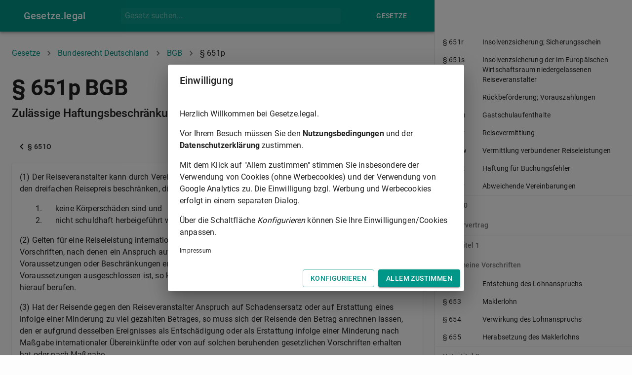

--- FILE ---
content_type: text/css; charset=UTF-8
request_url: https://gesetze.legal/_next/static/css/f77c17be0fc709c76cb6.css
body_size: 873
content:
@font-face{font-family:Roboto;font-style:normal;font-weight:300;font-display:swap;src:url(/fonts/roboto-v20-latin_latin-ext-300.eot);src:local("Roboto Light"),local("Roboto-Light"),url(/fonts/roboto-v20-latin_latin-ext-300.eot?#iefix) format("embedded-opentype"),url(/fonts/roboto-v20-latin_latin-ext-300.woff2) format("woff2"),url(/fonts/roboto-v20-latin_latin-ext-300.woff) format("woff"),url(/fonts/roboto-v20-latin_latin-ext-300.ttf) format("truetype"),url(/fonts/roboto-v20-latin_latin-ext-300.svg#Roboto) format("svg")}@font-face{font-family:Roboto;font-style:normal;font-weight:400;font-display:swap;src:url(/fonts/roboto-v20-latin_latin-ext-regular.eot);src:local("Roboto"),local("Roboto-Regular"),url(/fonts/roboto-v20-latin_latin-ext-regular.eot?#iefix) format("embedded-opentype"),url(/fonts/roboto-v20-latin_latin-ext-regular.woff2) format("woff2"),url(/fonts/roboto-v20-latin_latin-ext-regular.woff) format("woff"),url(/fonts/roboto-v20-latin_latin-ext-regular.ttf) format("truetype"),url(/fonts/roboto-v20-latin_latin-ext-regular.svg#Roboto) format("svg")}@font-face{font-family:Roboto;font-style:normal;font-weight:500;font-display:swap;src:url(/fonts/roboto-v20-latin_latin-ext-500.eot);src:local("Roboto Medium"),local("Roboto-Medium"),url(/fonts/roboto-v20-latin_latin-ext-500.eot?#iefix) format("embedded-opentype"),url(/fonts/roboto-v20-latin_latin-ext-500.woff2) format("woff2"),url(/fonts/roboto-v20-latin_latin-ext-500.woff) format("woff"),url(/fonts/roboto-v20-latin_latin-ext-500.ttf) format("truetype"),url(/fonts/roboto-v20-latin_latin-ext-500.svg#Roboto) format("svg")}@font-face{font-family:Roboto;font-style:normal;font-weight:700;font-display:swap;src:url(/fonts/roboto-v20-latin_latin-ext-700.eot);src:local("Roboto Bold"),local("Roboto-Bold"),url(/fonts/roboto-v20-latin_latin-ext-700.eot?#iefix) format("embedded-opentype"),url(/fonts/roboto-v20-latin_latin-ext-700.woff2) format("woff2"),url(/fonts/roboto-v20-latin_latin-ext-700.woff) format("woff"),url(/fonts/roboto-v20-latin_latin-ext-700.ttf) format("truetype"),url(/fonts/roboto-v20-latin_latin-ext-700.svg#Roboto) format("svg")}@font-face{font-family:Roboto;font-style:normal;font-weight:900;font-display:swap;src:url(/fonts/roboto-v20-latin_latin-ext-900.eot);src:local("Roboto Black"),local("Roboto-Black"),url(/fonts/roboto-v20-latin_latin-ext-900.eot?#iefix) format("embedded-opentype"),url(/fonts/roboto-v20-latin_latin-ext-900.woff2) format("woff2"),url(/fonts/roboto-v20-latin_latin-ext-900.woff) format("woff"),url(/fonts/roboto-v20-latin_latin-ext-900.ttf) format("truetype"),url(/fonts/roboto-v20-latin_latin-ext-900.svg#Roboto) format("svg")}@font-face{font-family:Roboto Mono;font-style:normal;font-weight:400;font-display:swap;src:url(/fonts/roboto-mono-v7-latin_latin-ext-regular.eot);src:local("Roboto Mono"),local("RobotoMono-Regular"),url(/fonts/roboto-mono-v7-latin_latin-ext-regular.eot?#iefix) format("embedded-opentype"),url(/fonts/roboto-mono-v7-latin_latin-ext-regular.woff2) format("woff2"),url(/fonts/roboto-mono-v7-latin_latin-ext-regular.woff) format("woff"),url(/fonts/roboto-mono-v7-latin_latin-ext-regular.ttf) format("truetype"),url(/fonts/roboto-mono-v7-latin_latin-ext-regular.svg#RobotoMono) format("svg")}#__next,body,html{height:100%}.main-wrapper{display:-moz-box;display:flex;-moz-box-orient:vertical;-moz-box-direction:normal;flex-direction:column;min-height:100%}.main-wrapper .main{-moz-box-flex:1;flex:1 1}a.inherit{color:inherit;text-decoration:inherit}.main-container{padding-top:32px}.roboto-mono-preferred{font-family:Roboto Mono,Roboto,Helvetica,Arial,sans-serif!important}input::-webkit-search-cancel-button,input::-webkit-search-decoration,input::-webkit-search-results-button,input::-webkit-search-results-decoration{-webkit-appearance:none;display:none}::selection{background-color:#009688;color:#fff}::-moz-selection{background-color:#009688;color:#fff}ins.adsbygoogle[data-ad-status=unfilled]{display:none!important}#nprogress{pointer-events:none}#nprogress .bar{background:#e0f2f1;position:fixed;z-index:9999;top:0;left:0;width:100%;height:2px}#nprogress .peg{display:block;position:absolute;right:0;width:100px;height:100%;-webkit-box-shadow:0 0 10px #e0f2f1,0 0 5px #e0f2f1;box-shadow:0 0 10px #e0f2f1,0 0 5px #e0f2f1;opacity:1;-webkit-transform:rotate(3deg) translateY(-4px);-moz-transform:rotate(3deg) translateY(-4px);transform:rotate(3deg) translateY(-4px)}#nprogress .spinner{display:block;position:fixed;z-index:1031;top:15px;right:15px}#nprogress .spinner-icon{width:18px;height:18px;-webkit-box-sizing:border-box;-moz-box-sizing:border-box;box-sizing:border-box;border-color:#e0f2f1 transparent transparent #e0f2f1;border-style:solid;border-width:2px;border-radius:50%;-webkit-animation:nprogress-spinner .4s linear infinite;-moz-animation:nprogress-spinner .4s linear infinite;animation:nprogress-spinner .4s linear infinite}.nprogress-custom-parent{overflow:hidden;position:relative}.nprogress-custom-parent #nprogress .bar,.nprogress-custom-parent #nprogress .spinner{position:absolute}@-webkit-keyframes nprogress-spinner{0%{-webkit-transform:rotate(0deg)}to{-webkit-transform:rotate(1turn)}}@-moz-keyframes nprogress-spinner{0%{-moz-transform:rotate(0deg);transform:rotate(0deg)}to{-moz-transform:rotate(1turn);transform:rotate(1turn)}}@keyframes nprogress-spinner{0%{-webkit-transform:rotate(0deg);-moz-transform:rotate(0deg);transform:rotate(0deg)}to{-webkit-transform:rotate(1turn);-moz-transform:rotate(1turn);transform:rotate(1turn)}}

--- FILE ---
content_type: text/css; charset=UTF-8
request_url: https://gesetze.legal/_next/static/css/1380b50ac44c0d4c6ed3.css
body_size: 703
content:
.lawNormLinkWrapper_lawNormContent__1LPOc{text-align:left}.lawNormLinkWrapper_lawNormContent__1LPOc dl{margin-left:32px}.lawNormLinkWrapper_lawNormContent__1LPOc .lawNormLinkWrapper_notes__2vdHh{margin-top:24px}.lawNormLinkWrapper_lawNormContent__1LPOc .lawNormLinkWrapper_notes__2vdHh h3{font-size:14px;margin:0}.lawNormLinkWrapper_lawNormContent__1LPOc .lawNormLinkWrapper_notes__2vdHh p{margin-top:4px;margin-bottom:16px}.lawNormLinkWrapper_lawNormContent__1LPOc a{color:#009688;padding-left:8px;padding-right:8px;background-color:rgba(100,216,203,.05);-webkit-transition:background-color .2s linear;-moz-transition:background-color .2s linear;transition:background-color .2s linear;border-radius:35px;text-decoration:none}.lawNormLinkWrapper_lawNormContent__1LPOc a:hover{background-color:rgba(100,216,203,.35)}.pageBreadcrumbs_pageBreadcrumbs__1o-6h{margin-bottom:32px!important}h1.pageHeading_pageHeading__1plWH{margin-top:16px;word-break:break-all}h2.pageHeading_pageHeadingSub__iAwKV{margin-top:12px;word-break:break-all}h3.pageHeading_pageHeadingSubSub__3w_ic{margin-top:12px}.footer_footer__fkgwo{margin-top:16px;padding-top:8px;padding-bottom:8px}.mainToolbar_container__dGI_1{display:-moz-box!important;display:flex!important;-moz-box-orient:horizontal;-moz-box-direction:normal;flex-direction:row;-moz-box-align:center;align-items:center}.mainToolbar_title__1mq5R{-moz-box-flex:0;flex:0 1}.mainToolbar_search__2mMtN{margin-left:8px;-moz-box-flex:1;flex:1 1}.mainLayoutWithDrawer_root__251Nu{display:-moz-box;display:flex;-moz-box-orient:horizontal;-moz-box-direction:normal;flex-direction:row;height:100%}.mainLayoutWithDrawer_content__1vN0P{-moz-box-flex:1;flex:1 1}.lawNormListItem_container__1Ojls{display:-moz-box;display:flex;-moz-box-orient:horizontal;-moz-box-direction:normal;flex-direction:row;-moz-box-pack:start;justify-content:flex-start;width:100%}.lawNormListItem_abbreviation__3Ky69{min-width:80px;padding-right:8px}.lawNormListItem_title__3y_BV{-moz-box-flex:1;flex:1 1}.lawNormListItem_section__3NCJU{display:-moz-box;display:flex;-moz-box-orient:vertical;-moz-box-direction:normal;flex-direction:column;-moz-box-pack:start;justify-content:flex-start;width:100%;line-height:40px}.lawNormAbbreviation_lawNormList__1Go2V{padding-top:0!important;padding-bottom:0!important;height:100%}.lawNormAbbreviation_lawNormContent__vQ0Jr{padding-left:16px;padding-right:16px;text-align:left}.lawNormAbbreviation_lawNormContent__vQ0Jr dl{margin-left:32px}.lawNormAbbreviation_lawNormContent__vQ0Jr .lawNormAbbreviation_notes__3EK8K{margin-top:24px}.lawNormAbbreviation_lawNormContent__vQ0Jr .lawNormAbbreviation_notes__3EK8K h3{font-size:14px;margin:0}.lawNormAbbreviation_lawNormContent__vQ0Jr .lawNormAbbreviation_notes__3EK8K p{margin-top:4px;margin-bottom:16px}.lawNormAbbreviation_lawNormContent__vQ0Jr a{color:#009688;padding-left:8px;padding-right:8px;background-color:rgba(100,216,203,.05);-webkit-transition:background-color .2s linear;-moz-transition:background-color .2s linear;transition:background-color .2s linear;border-radius:35px;text-decoration:none}.lawNormAbbreviation_lawNormContent__vQ0Jr a:hover{background-color:rgba(100,216,203,.35)}.lawNormAbbreviation_lawNormContent__vQ0Jr wide{letter-spacing:.25rem}.lawNormAbbreviation_pagingContainer__1ITmt{margin-top:16px}.lawNormAbbreviation_pagingContainer__1ITmt,.lawNormAbbreviation_pagingContainerTop__15wOU{display:-moz-box;display:flex;-moz-box-orient:horizontal;-moz-box-direction:normal;flex-direction:row;-moz-box-align:center;align-items:center;-moz-box-pack:justify;justify-content:space-between;margin-bottom:16px}.lawNormAbbreviation_pagingContainerTop__15wOU{margin-top:36px}.lawNormAbbreviation_tipp__oEo-d{opacity:.6;margin-top:0;text-align:center;font-size:11px}

--- FILE ---
content_type: text/css; charset=UTF-8
request_url: https://gesetze.legal/_next/static/css/5ead4c5b0ade365a885e.css
body_size: 265
content:
.pageBreadcrumbs_pageBreadcrumbs__1o-6h{margin-bottom:32px!important}h1.pageHeading_pageHeading__1plWH{margin-top:16px;word-break:break-all}h2.pageHeading_pageHeadingSub__iAwKV{margin-top:12px;word-break:break-all}h3.pageHeading_pageHeadingSubSub__3w_ic{margin-top:12px}.footer_footer__fkgwo{margin-top:16px;padding-top:8px;padding-bottom:8px}.mainToolbar_container__dGI_1{display:-moz-box!important;display:flex!important;-moz-box-orient:horizontal;-moz-box-direction:normal;flex-direction:row;-moz-box-align:center;align-items:center}.mainToolbar_title__1mq5R{-moz-box-flex:0;flex:0 1}.mainToolbar_search__2mMtN{margin-left:8px;-moz-box-flex:1;flex:1 1}.lawNormListItem_container__1Ojls{display:-moz-box;display:flex;-moz-box-orient:horizontal;-moz-box-direction:normal;flex-direction:row;-moz-box-pack:start;justify-content:flex-start;width:100%}.lawNormListItem_abbreviation__3Ky69{min-width:80px;padding-right:8px}.lawNormListItem_title__3y_BV{-moz-box-flex:1;flex:1 1}.lawNormListItem_section__3NCJU{display:-moz-box;display:flex;-moz-box-orient:vertical;-moz-box-direction:normal;flex-direction:column;-moz-box-pack:start;justify-content:flex-start;width:100%;line-height:40px}

--- FILE ---
content_type: text/css; charset=UTF-8
request_url: https://gesetze.legal/_next/static/css/ab6374220ab973668379.css
body_size: 210
content:
.footer_footer__fkgwo{margin-top:16px;padding-top:8px;padding-bottom:8px}.mainToolbar_container__dGI_1{display:-moz-box!important;display:flex!important;-moz-box-orient:horizontal;-moz-box-direction:normal;flex-direction:row;-moz-box-align:center;align-items:center}.mainToolbar_title__1mq5R{-moz-box-flex:0;flex:0 1}.mainToolbar_search__2mMtN{margin-left:8px;-moz-box-flex:1;flex:1 1}.index_heading__frpNR{margin-top:16px!important}.index_homeContainer__3psKG{padding-top:24px;padding-bottom:24px}.index_homeContainerDense__3Yrzf{padding-top:16px;padding-bottom:16px}.index_homeSearch__u1FUI{display:-moz-box;display:flex;-moz-box-align:center;align-items:center}.index_searchField__hxKfv{-moz-box-flex:1;flex:1 1;padding-left:4px}.index_searchInput__1wPaD{font-size:1.25rem}.index_lawProviderSectionOdd__2weHk{background-color:#fafafa}

--- FILE ---
content_type: application/javascript; charset=UTF-8
request_url: https://gesetze.legal/_next/static/Mqy7iWng1r2ju-pje9Y_b/_ssgManifest.js
body_size: 63
content:
self.__SSG_MANIFEST=new Set(["\u002F","\u002Fnutzungsbedingungen","\u002Fdatenschutz","\u002F[lawProviderSlug]","\u002F[lawProviderSlug]\u002Falle\u002Fseite\u002F[page]","\u002F[lawProviderSlug]\u002Falphabetisch\u002F[letter]\u002Fseite\u002F[page]","\u002F[lawProviderSlug]\u002F[lawAbbreviation]","\u002F[lawProviderSlug]\u002Fjahr\u002F[year]\u002Fseite\u002F[page]","\u002F[lawProviderSlug]\u002F[lawAbbreviation]\u002F[lawNormAbbreviation]"]);self.__SSG_MANIFEST_CB&&self.__SSG_MANIFEST_CB()

--- FILE ---
content_type: application/javascript; charset=UTF-8
request_url: https://gesetze.legal/_next/static/chunks/pages/impressum-49fbae04f01984d07115.js
body_size: 788
content:
_N_E=(window.webpackJsonp_N_E=window.webpackJsonp_N_E||[]).push([[23],{F1M5:function(e,n,a){"use strict";a.r(n),a.d(n,"default",(function(){return j}));var s=a("nKUr"),i=a("pxwd"),r=a("pBDD"),t=a("2asO"),c=a("Ji2X"),o=a("ofer"),d=a("g4pe"),u=a.n(d),b=a("oS5F");function j(){return Object(s.jsxs)(s.Fragment,{children:[Object(s.jsx)(u.a,{children:Object(s.jsx)(b.a,{noIndex:!0,noFollow:!0,noArchive:!0})}),Object(s.jsx)(i.a,{noUserConsent:!0,noSearchField:!0,children:Object(s.jsxs)(c.a,{className:"main-container",children:[Object(s.jsx)(t.a,{title:"Impressum"}),Object(s.jsx)(r.a,{head:"Impressum"}),Object(s.jsxs)(o.a,{variant:"body2",component:"div",children:[Object(s.jsx)("p",{children:"Angaben gem. \xa7 5 DDG:"}),Object(s.jsxs)("div",{children:["Maximilian Narr",Object(s.jsx)("br",{}),"Rebenstra\xdfe 36",Object(s.jsx)("br",{}),"72555 Metzingen",Object(s.jsx)("br",{}),"E-Mail: info@gesetze.legal"]})]})]})})]})}},RfQF:function(e,n,a){(window.__NEXT_P=window.__NEXT_P||[]).push(["/impressum",function(){return a("F1M5")}])},oS5F:function(e,n,a){"use strict";a.d(n,"a",(function(){return i}));var s=a("nKUr");function i(e){var n=new Array;return 1==e.noFollow&&n.push("nofollow"),1==e.noIndex&&n.push("noindex"),1==e.noArchive&&n.push("noarchive"),Object(s.jsx)("meta",{name:"robots",content:n.join(",")})}},pBDD:function(e,n,a){"use strict";a.d(n,"a",(function(){return c}));var s=a("nKUr"),i=a("ofer"),r=a("xrzW"),t=a.n(r);function c(e){var n,a;return void 0!=e.subhead&&null!=e.subhead&&(n=Object(s.jsx)(i.a,{className:t.a.pageHeadingSub,variant:"h2",component:"h2",children:e.subhead})),void 0!=e.subsubhead&&null!=e.subsubhead&&(a=Object(s.jsx)(i.a,{className:t.a.pageHeadingSubSub,variant:"h3",component:"h3",children:e.subsubhead})),Object(s.jsxs)(s.Fragment,{children:[Object(s.jsx)(i.a,{className:t.a.pageHeading,variant:"h1",component:"h1",children:e.head}),n,a]})}},pxwd:function(e,n,a){"use strict";var s=a("nKUr"),i=a("4b0u"),r=a("v8kg"),t=a("EyFD"),c=a("h9C3"),o=function(e){Object(r.a)();var n=!0!==e.noUserConsent?Object(s.jsx)(i.a,{}):void 0;return Object(s.jsxs)(s.Fragment,{children:[n,Object(s.jsxs)("div",{className:"main-wrapper",children:[Object(s.jsx)(c.a,{showSearchField:!(void 0!=e.noSearchField&&e.noSearchField)}),Object(s.jsx)("main",{className:"main",children:e.children}),Object(s.jsx)(t.a,{})]})]})};o.defaultProps={noUserConsent:!1},n.a=o},xrzW:function(e,n,a){e.exports={pageHeading:"pageHeading_pageHeading__1plWH",pageHeadingSub:"pageHeading_pageHeadingSub__iAwKV",pageHeadingSubSub:"pageHeading_pageHeadingSubSub__3w_ic"}}},[["RfQF",0,1,6,5,3,2,4,7]]]);

--- FILE ---
content_type: application/javascript; charset=UTF-8
request_url: https://gesetze.legal/_next/static/chunks/ed74df100133d44d2026d931e77f64cdb98f5f08.6efefd560a3a97216afd.js
body_size: 9836
content:
(window.webpackJsonp_N_E=window.webpackJsonp_N_E||[]).push([[4],{"0PSK":function(e,t,n){"use strict";var o=n("q1tI"),a=n.n(o);t.a=a.a.createContext(null)},"2asO":function(e,t,n){"use strict";n.d(t,"a",(function(){return i}));var o=n("nKUr"),a=n("g4pe"),r=n.n(a);function i(e){var t=e.title;return Object(o.jsx)(r.a,{children:Object(o.jsxs)("title",{children:[t," | gesetze.legal"]})})}},"4hqb":function(e,t,n){"use strict";n.d(t,"b",(function(){return r}));var o=n("q1tI"),a=o.createContext();function r(){return o.useContext(a)}t.a=a},"5AJ6":function(e,t,n){"use strict";n.d(t,"a",(function(){return p}));var o=n("wx14"),a=n("q1tI"),r=n.n(a),i=n("Ff2n"),c=(n("17x9"),n("iuhU")),l=n("H2TA"),s=n("NqtD"),d=a.forwardRef((function(e,t){var n=e.children,r=e.classes,l=e.className,d=e.color,u=void 0===d?"inherit":d,p=e.component,f=void 0===p?"svg":p,b=e.fontSize,m=void 0===b?"default":b,h=e.htmlColor,v=e.titleAccess,g=e.viewBox,y=void 0===g?"0 0 24 24":g,x=Object(i.a)(e,["children","classes","className","color","component","fontSize","htmlColor","titleAccess","viewBox"]);return a.createElement(f,Object(o.a)({className:Object(c.a)(r.root,l,"inherit"!==u&&r["color".concat(Object(s.a)(u))],"default"!==m&&r["fontSize".concat(Object(s.a)(m))]),focusable:"false",viewBox:y,color:h,"aria-hidden":!v||void 0,role:v?"img":void 0,ref:t},x),n,v?a.createElement("title",null,v):null)}));d.muiName="SvgIcon";var u=Object(l.a)((function(e){return{root:{userSelect:"none",width:"1em",height:"1em",display:"inline-block",fill:"currentColor",flexShrink:0,fontSize:e.typography.pxToRem(24),transition:e.transitions.create("fill",{duration:e.transitions.duration.shorter})},colorPrimary:{color:e.palette.primary.main},colorSecondary:{color:e.palette.secondary.main},colorAction:{color:e.palette.action.active},colorError:{color:e.palette.error.main},colorDisabled:{color:e.palette.action.disabled},fontSizeInherit:{fontSize:"inherit"},fontSizeSmall:{fontSize:e.typography.pxToRem(20)},fontSizeLarge:{fontSize:e.typography.pxToRem(35)}}}),{name:"MuiSvgIcon"})(d);function p(e,t){var n=function(t,n){return r.a.createElement(u,Object(o.a)({ref:n},t),e)};return n.muiName=u.muiName,r.a.memo(r.a.forwardRef(n))}},EHdT:function(e,t,n){"use strict";n.d(t,"a",(function(){return r}));var o=n("q1tI"),a=n("4hqb");function r(){return o.useContext(a.a)}},G7As:function(e,t,n){"use strict";n.d(t,"a",(function(){return b}));var o=n("q1tI"),a=n("i8i4"),r=!0,i=!1,c=null,l={text:!0,search:!0,url:!0,tel:!0,email:!0,password:!0,number:!0,date:!0,month:!0,week:!0,time:!0,datetime:!0,"datetime-local":!0};function s(e){e.metaKey||e.altKey||e.ctrlKey||(r=!0)}function d(){r=!1}function u(){"hidden"===this.visibilityState&&i&&(r=!0)}function p(e){var t=e.target;try{return t.matches(":focus-visible")}catch(n){}return r||function(e){var t=e.type,n=e.tagName;return!("INPUT"!==n||!l[t]||e.readOnly)||"TEXTAREA"===n&&!e.readOnly||!!e.isContentEditable}(t)}function f(){i=!0,window.clearTimeout(c),c=window.setTimeout((function(){i=!1}),100)}function b(){return{isFocusVisible:p,onBlurVisible:f,ref:o.useCallback((function(e){var t,n=a.findDOMNode(e);null!=n&&((t=n.ownerDocument).addEventListener("keydown",s,!0),t.addEventListener("mousedown",d,!0),t.addEventListener("pointerdown",d,!0),t.addEventListener("touchstart",d,!0),t.addEventListener("visibilitychange",u,!0))}),[])}}},GIek:function(e,t,n){"use strict";function o(e,t){"function"===typeof e?e(t):e&&(e.current=t)}n.d(t,"a",(function(){return o}))},KJax:function(e,t,n){"use strict";var o=n("wx14"),a=n("Ff2n"),r=n("q1tI"),i=(n("17x9"),n("iuhU")),c=n("H2TA"),l=r.forwardRef((function(e,t){var n=e.classes,c=e.className,l=e.row,s=void 0!==l&&l,d=Object(a.a)(e,["classes","className","row"]);return r.createElement("div",Object(o.a)({className:Object(i.a)(n.root,c,s&&n.row),ref:t},d))}));t.a=Object(c.a)({root:{display:"flex",flexDirection:"column",flexWrap:"wrap"},row:{flexDirection:"row"}},{name:"MuiFormGroup"})(l)},NqtD:function(e,t,n){"use strict";n.d(t,"a",(function(){return a}));var o=n("TrhM");function a(e){if("string"!==typeof e)throw new Error(Object(o.a)(7));return e.charAt(0).toUpperCase()+e.slice(1)}},Ovef:function(e,t,n){"use strict";n.d(t,"a",(function(){return r}));var o=n("q1tI"),a="undefined"!==typeof window?o.useLayoutEffect:o.useEffect;function r(e){var t=o.useRef(e);return a((function(){t.current=e})),o.useCallback((function(){return t.current.apply(void 0,arguments)}),[])}},PsDL:function(e,t,n){"use strict";var o=n("wx14"),a=n("Ff2n"),r=n("q1tI"),i=(n("17x9"),n("iuhU")),c=n("H2TA"),l=n("ye/S"),s=n("VD++"),d=n("NqtD"),u=r.forwardRef((function(e,t){var n=e.edge,c=void 0!==n&&n,l=e.children,u=e.classes,p=e.className,f=e.color,b=void 0===f?"default":f,m=e.disabled,h=void 0!==m&&m,v=e.disableFocusRipple,g=void 0!==v&&v,y=e.size,x=void 0===y?"medium":y,O=Object(a.a)(e,["edge","children","classes","className","color","disabled","disableFocusRipple","size"]);return r.createElement(s.a,Object(o.a)({className:Object(i.a)(u.root,p,"default"!==b&&u["color".concat(Object(d.a)(b))],h&&u.disabled,"small"===x&&u["size".concat(Object(d.a)(x))],{start:u.edgeStart,end:u.edgeEnd}[c]),centerRipple:!0,focusRipple:!g,disabled:h,ref:t},O),r.createElement("span",{className:u.label},l))}));t.a=Object(c.a)((function(e){return{root:{textAlign:"center",flex:"0 0 auto",fontSize:e.typography.pxToRem(24),padding:12,borderRadius:"50%",overflow:"visible",color:e.palette.action.active,transition:e.transitions.create("background-color",{duration:e.transitions.duration.shortest}),"&:hover":{backgroundColor:Object(l.c)(e.palette.action.active,e.palette.action.hoverOpacity),"@media (hover: none)":{backgroundColor:"transparent"}},"&$disabled":{backgroundColor:"transparent",color:e.palette.action.disabled}},edgeStart:{marginLeft:-12,"$sizeSmall&":{marginLeft:-3}},edgeEnd:{marginRight:-12,"$sizeSmall&":{marginRight:-3}},colorInherit:{color:"inherit"},colorPrimary:{color:e.palette.primary.main,"&:hover":{backgroundColor:Object(l.c)(e.palette.primary.main,e.palette.action.hoverOpacity),"@media (hover: none)":{backgroundColor:"transparent"}}},colorSecondary:{color:e.palette.secondary.main,"&:hover":{backgroundColor:Object(l.c)(e.palette.secondary.main,e.palette.action.hoverOpacity),"@media (hover: none)":{backgroundColor:"transparent"}}},disabled:{},sizeSmall:{padding:3,fontSize:e.typography.pxToRem(18)},label:{width:"100%",display:"flex",alignItems:"inherit",justifyContent:"inherit"}}}),{name:"MuiIconButton"})(u)},"R/WZ":function(e,t,n){"use strict";var o=n("wx14"),a=n("RD7I"),r=n("cNwE");t.a=function(e){var t=arguments.length>1&&void 0!==arguments[1]?arguments[1]:{};return Object(a.a)(e,Object(o.a)({defaultTheme:r.a},t))}},"VD++":function(e,t,n){"use strict";var o=n("wx14"),a=n("Ff2n"),r=n("q1tI"),i=n.n(r),c=(n("17x9"),n("i8i4")),l=n("iuhU"),s=n("bfFb"),d=n("Ovef"),u=n("H2TA"),p=n("G7As"),f=n("KQm4"),b=n("zLVn"),m=n("JX7q"),h=n("dI71"),v=n("0PSK");function g(e,t){var n=Object.create(null);return e&&r.Children.map(e,(function(e){return e})).forEach((function(e){n[e.key]=function(e){return t&&Object(r.isValidElement)(e)?t(e):e}(e)})),n}function y(e,t,n){return null!=n[t]?n[t]:e.props[t]}function x(e,t,n){var o=g(e.children),a=function(e,t){function n(n){return n in t?t[n]:e[n]}e=e||{},t=t||{};var o,a=Object.create(null),r=[];for(var i in e)i in t?r.length&&(a[i]=r,r=[]):r.push(i);var c={};for(var l in t){if(a[l])for(o=0;o<a[l].length;o++){var s=a[l][o];c[a[l][o]]=n(s)}c[l]=n(l)}for(o=0;o<r.length;o++)c[r[o]]=n(r[o]);return c}(t,o);return Object.keys(a).forEach((function(i){var c=a[i];if(Object(r.isValidElement)(c)){var l=i in t,s=i in o,d=t[i],u=Object(r.isValidElement)(d)&&!d.props.in;!s||l&&!u?s||!l||u?s&&l&&Object(r.isValidElement)(d)&&(a[i]=Object(r.cloneElement)(c,{onExited:n.bind(null,c),in:d.props.in,exit:y(c,"exit",e),enter:y(c,"enter",e)})):a[i]=Object(r.cloneElement)(c,{in:!1}):a[i]=Object(r.cloneElement)(c,{onExited:n.bind(null,c),in:!0,exit:y(c,"exit",e),enter:y(c,"enter",e)})}})),a}var O=Object.values||function(e){return Object.keys(e).map((function(t){return e[t]}))},j=function(e){function t(t,n){var o,a=(o=e.call(this,t,n)||this).handleExited.bind(Object(m.a)(o));return o.state={contextValue:{isMounting:!0},handleExited:a,firstRender:!0},o}Object(h.a)(t,e);var n=t.prototype;return n.componentDidMount=function(){this.mounted=!0,this.setState({contextValue:{isMounting:!1}})},n.componentWillUnmount=function(){this.mounted=!1},t.getDerivedStateFromProps=function(e,t){var n,o,a=t.children,i=t.handleExited;return{children:t.firstRender?(n=e,o=i,g(n.children,(function(e){return Object(r.cloneElement)(e,{onExited:o.bind(null,e),in:!0,appear:y(e,"appear",n),enter:y(e,"enter",n),exit:y(e,"exit",n)})}))):x(e,a,i),firstRender:!1}},n.handleExited=function(e,t){var n=g(this.props.children);e.key in n||(e.props.onExited&&e.props.onExited(t),this.mounted&&this.setState((function(t){var n=Object(o.a)({},t.children);return delete n[e.key],{children:n}})))},n.render=function(){var e=this.props,t=e.component,n=e.childFactory,o=Object(b.a)(e,["component","childFactory"]),a=this.state.contextValue,r=O(this.state.children).map(n);return delete o.appear,delete o.enter,delete o.exit,null===t?i.a.createElement(v.a.Provider,{value:a},r):i.a.createElement(v.a.Provider,{value:a},i.a.createElement(t,o,r))},t}(i.a.Component);j.propTypes={},j.defaultProps={component:"div",childFactory:function(e){return e}};var w=j,S="undefined"===typeof window?r.useEffect:r.useLayoutEffect;var k=function(e){var t=e.classes,n=e.pulsate,o=void 0!==n&&n,a=e.rippleX,i=e.rippleY,c=e.rippleSize,s=e.in,u=e.onExited,p=void 0===u?function(){}:u,f=e.timeout,b=r.useState(!1),m=b[0],h=b[1],v=Object(l.a)(t.ripple,t.rippleVisible,o&&t.ripplePulsate),g={width:c,height:c,top:-c/2+i,left:-c/2+a},y=Object(l.a)(t.child,m&&t.childLeaving,o&&t.childPulsate),x=Object(d.a)(p);return S((function(){if(!s){h(!0);var e=setTimeout(x,f);return function(){clearTimeout(e)}}}),[x,s,f]),r.createElement("span",{className:v,style:g},r.createElement("span",{className:y}))},C=r.forwardRef((function(e,t){var n=e.center,i=void 0!==n&&n,c=e.classes,s=e.className,d=Object(a.a)(e,["center","classes","className"]),u=r.useState([]),p=u[0],b=u[1],m=r.useRef(0),h=r.useRef(null);r.useEffect((function(){h.current&&(h.current(),h.current=null)}),[p]);var v=r.useRef(!1),g=r.useRef(null),y=r.useRef(null),x=r.useRef(null);r.useEffect((function(){return function(){clearTimeout(g.current)}}),[]);var O=r.useCallback((function(e){var t=e.pulsate,n=e.rippleX,o=e.rippleY,a=e.rippleSize,i=e.cb;b((function(e){return[].concat(Object(f.a)(e),[r.createElement(k,{key:m.current,classes:c,timeout:550,pulsate:t,rippleX:n,rippleY:o,rippleSize:a})])})),m.current+=1,h.current=i}),[c]),j=r.useCallback((function(){var e=arguments.length>0&&void 0!==arguments[0]?arguments[0]:{},t=arguments.length>1&&void 0!==arguments[1]?arguments[1]:{},n=arguments.length>2?arguments[2]:void 0,o=t.pulsate,a=void 0!==o&&o,r=t.center,c=void 0===r?i||t.pulsate:r,l=t.fakeElement,s=void 0!==l&&l;if("mousedown"===e.type&&v.current)v.current=!1;else{"touchstart"===e.type&&(v.current=!0);var d,u,p,f=s?null:x.current,b=f?f.getBoundingClientRect():{width:0,height:0,left:0,top:0};if(c||0===e.clientX&&0===e.clientY||!e.clientX&&!e.touches)d=Math.round(b.width/2),u=Math.round(b.height/2);else{var m=e.touches?e.touches[0]:e,h=m.clientX,j=m.clientY;d=Math.round(h-b.left),u=Math.round(j-b.top)}if(c)(p=Math.sqrt((2*Math.pow(b.width,2)+Math.pow(b.height,2))/3))%2===0&&(p+=1);else{var w=2*Math.max(Math.abs((f?f.clientWidth:0)-d),d)+2,S=2*Math.max(Math.abs((f?f.clientHeight:0)-u),u)+2;p=Math.sqrt(Math.pow(w,2)+Math.pow(S,2))}e.touches?null===y.current&&(y.current=function(){O({pulsate:a,rippleX:d,rippleY:u,rippleSize:p,cb:n})},g.current=setTimeout((function(){y.current&&(y.current(),y.current=null)}),80)):O({pulsate:a,rippleX:d,rippleY:u,rippleSize:p,cb:n})}}),[i,O]),S=r.useCallback((function(){j({},{pulsate:!0})}),[j]),C=r.useCallback((function(e,t){if(clearTimeout(g.current),"touchend"===e.type&&y.current)return e.persist(),y.current(),y.current=null,void(g.current=setTimeout((function(){C(e,t)})));y.current=null,b((function(e){return e.length>0?e.slice(1):e})),h.current=t}),[]);return r.useImperativeHandle(t,(function(){return{pulsate:S,start:j,stop:C}}),[S,j,C]),r.createElement("span",Object(o.a)({className:Object(l.a)(c.root,s),ref:x},d),r.createElement(w,{component:null,exit:!0},p))})),E=Object(u.a)((function(e){return{root:{overflow:"hidden",pointerEvents:"none",position:"absolute",zIndex:0,top:0,right:0,bottom:0,left:0,borderRadius:"inherit"},ripple:{opacity:0,position:"absolute"},rippleVisible:{opacity:.3,transform:"scale(1)",animation:"$enter ".concat(550,"ms ").concat(e.transitions.easing.easeInOut)},ripplePulsate:{animationDuration:"".concat(e.transitions.duration.shorter,"ms")},child:{opacity:1,display:"block",width:"100%",height:"100%",borderRadius:"50%",backgroundColor:"currentColor"},childLeaving:{opacity:0,animation:"$exit ".concat(550,"ms ").concat(e.transitions.easing.easeInOut)},childPulsate:{position:"absolute",left:0,top:0,animation:"$pulsate 2500ms ".concat(e.transitions.easing.easeInOut," 200ms infinite")},"@keyframes enter":{"0%":{transform:"scale(0)",opacity:.1},"100%":{transform:"scale(1)",opacity:.3}},"@keyframes exit":{"0%":{opacity:1},"100%":{opacity:0}},"@keyframes pulsate":{"0%":{transform:"scale(1)"},"50%":{transform:"scale(0.92)"},"100%":{transform:"scale(1)"}}}}),{flip:!1,name:"MuiTouchRipple"})(r.memo(C)),R=r.forwardRef((function(e,t){var n=e.action,i=e.buttonRef,u=e.centerRipple,f=void 0!==u&&u,b=e.children,m=e.classes,h=e.className,v=e.component,g=void 0===v?"button":v,y=e.disabled,x=void 0!==y&&y,O=e.disableRipple,j=void 0!==O&&O,w=e.disableTouchRipple,S=void 0!==w&&w,k=e.focusRipple,C=void 0!==k&&k,R=e.focusVisibleClassName,z=e.onBlur,I=e.onClick,T=e.onFocus,N=e.onFocusVisible,M=e.onKeyDown,D=e.onKeyUp,B=e.onMouseDown,P=e.onMouseLeave,F=e.onMouseUp,L=e.onTouchEnd,V=e.onTouchMove,q=e.onTouchStart,A=e.onDragLeave,W=e.tabIndex,$=void 0===W?0:W,H=e.TouchRippleProps,U=e.type,K=void 0===U?"button":U,X=Object(a.a)(e,["action","buttonRef","centerRipple","children","classes","className","component","disabled","disableRipple","disableTouchRipple","focusRipple","focusVisibleClassName","onBlur","onClick","onFocus","onFocusVisible","onKeyDown","onKeyUp","onMouseDown","onMouseLeave","onMouseUp","onTouchEnd","onTouchMove","onTouchStart","onDragLeave","tabIndex","TouchRippleProps","type"]),G=r.useRef(null);var J=r.useRef(null),Y=r.useState(!1),_=Y[0],Z=Y[1];x&&_&&Z(!1);var Q=Object(p.a)(),ee=Q.isFocusVisible,te=Q.onBlurVisible,ne=Q.ref;function oe(e,t){var n=arguments.length>2&&void 0!==arguments[2]?arguments[2]:S;return Object(d.a)((function(o){return t&&t(o),!n&&J.current&&J.current[e](o),!0}))}r.useImperativeHandle(n,(function(){return{focusVisible:function(){Z(!0),G.current.focus()}}}),[]),r.useEffect((function(){_&&C&&!j&&J.current.pulsate()}),[j,C,_]);var ae=oe("start",B),re=oe("stop",A),ie=oe("stop",F),ce=oe("stop",(function(e){_&&e.preventDefault(),P&&P(e)})),le=oe("start",q),se=oe("stop",L),de=oe("stop",V),ue=oe("stop",(function(e){_&&(te(e),Z(!1)),z&&z(e)}),!1),pe=Object(d.a)((function(e){G.current||(G.current=e.currentTarget),ee(e)&&(Z(!0),N&&N(e)),T&&T(e)})),fe=function(){var e=c.findDOMNode(G.current);return g&&"button"!==g&&!("A"===e.tagName&&e.href)},be=r.useRef(!1),me=Object(d.a)((function(e){C&&!be.current&&_&&J.current&&" "===e.key&&(be.current=!0,e.persist(),J.current.stop(e,(function(){J.current.start(e)}))),e.target===e.currentTarget&&fe()&&" "===e.key&&e.preventDefault(),M&&M(e),e.target===e.currentTarget&&fe()&&"Enter"===e.key&&!x&&(e.preventDefault(),I&&I(e))})),he=Object(d.a)((function(e){C&&" "===e.key&&J.current&&_&&!e.defaultPrevented&&(be.current=!1,e.persist(),J.current.stop(e,(function(){J.current.pulsate(e)}))),D&&D(e),I&&e.target===e.currentTarget&&fe()&&" "===e.key&&!e.defaultPrevented&&I(e)})),ve=g;"button"===ve&&X.href&&(ve="a");var ge={};"button"===ve?(ge.type=K,ge.disabled=x):("a"===ve&&X.href||(ge.role="button"),ge["aria-disabled"]=x);var ye=Object(s.a)(i,t),xe=Object(s.a)(ne,G),Oe=Object(s.a)(ye,xe),je=r.useState(!1),we=je[0],Se=je[1];r.useEffect((function(){Se(!0)}),[]);var ke=we&&!j&&!x;return r.createElement(ve,Object(o.a)({className:Object(l.a)(m.root,h,_&&[m.focusVisible,R],x&&m.disabled),onBlur:ue,onClick:I,onFocus:pe,onKeyDown:me,onKeyUp:he,onMouseDown:ae,onMouseLeave:ce,onMouseUp:ie,onDragLeave:re,onTouchEnd:se,onTouchMove:de,onTouchStart:le,ref:Oe,tabIndex:x?-1:$},ge,X),b,ke?r.createElement(E,Object(o.a)({ref:J,center:f},H)):null)}));t.a=Object(u.a)({root:{display:"inline-flex",alignItems:"center",justifyContent:"center",position:"relative",WebkitTapHighlightColor:"transparent",backgroundColor:"transparent",outline:0,border:0,margin:0,borderRadius:0,padding:0,cursor:"pointer",userSelect:"none",verticalAlign:"middle","-moz-appearance":"none","-webkit-appearance":"none",textDecoration:"none",color:"inherit","&::-moz-focus-inner":{borderStyle:"none"},"&$disabled":{pointerEvents:"none",cursor:"default"},"@media print":{colorAdjust:"exact"}},disabled:{},focusVisible:{}},{name:"MuiButtonBase"})(R)},VmPI:function(e,t,n){"use strict";var o=n("wx14"),a=n("Ff2n"),r=n("q1tI"),i=(n("17x9"),n("iuhU")),c=n("ODXe"),l=n("yCxk"),s=n("EHdT"),d=n("H2TA"),u=n("PsDL"),p=r.forwardRef((function(e,t){var n=e.autoFocus,d=e.checked,p=e.checkedIcon,f=e.classes,b=e.className,m=e.defaultChecked,h=e.disabled,v=e.icon,g=e.id,y=e.inputProps,x=e.inputRef,O=e.name,j=e.onBlur,w=e.onChange,S=e.onFocus,k=e.readOnly,C=e.required,E=e.tabIndex,R=e.type,z=e.value,I=Object(a.a)(e,["autoFocus","checked","checkedIcon","classes","className","defaultChecked","disabled","icon","id","inputProps","inputRef","name","onBlur","onChange","onFocus","readOnly","required","tabIndex","type","value"]),T=Object(l.a)({controlled:d,default:Boolean(m),name:"SwitchBase",state:"checked"}),N=Object(c.a)(T,2),M=N[0],D=N[1],B=Object(s.a)(),P=h;B&&"undefined"===typeof P&&(P=B.disabled);var F="checkbox"===R||"radio"===R;return r.createElement(u.a,Object(o.a)({component:"span",className:Object(i.a)(f.root,b,M&&f.checked,P&&f.disabled),disabled:P,tabIndex:null,role:void 0,onFocus:function(e){S&&S(e),B&&B.onFocus&&B.onFocus(e)},onBlur:function(e){j&&j(e),B&&B.onBlur&&B.onBlur(e)},ref:t},I),r.createElement("input",Object(o.a)({autoFocus:n,checked:d,defaultChecked:m,className:f.input,disabled:P,id:F&&g,name:O,onChange:function(e){var t=e.target.checked;D(t),w&&w(e,t)},readOnly:k,ref:x,required:C,tabIndex:E,type:R,value:z},y)),M?p:v)})),f=Object(d.a)({root:{padding:9},checked:{},disabled:{},input:{cursor:"inherit",position:"absolute",opacity:0,width:"100%",height:"100%",top:0,left:0,margin:0,padding:0,zIndex:1}},{name:"PrivateSwitchBase"})(p),b=n("5AJ6"),m=Object(b.a)(r.createElement("path",{d:"M19 5v14H5V5h14m0-2H5c-1.1 0-2 .9-2 2v14c0 1.1.9 2 2 2h14c1.1 0 2-.9 2-2V5c0-1.1-.9-2-2-2z"}),"CheckBoxOutlineBlank"),h=Object(b.a)(r.createElement("path",{d:"M19 3H5c-1.11 0-2 .9-2 2v14c0 1.1.89 2 2 2h14c1.11 0 2-.9 2-2V5c0-1.1-.89-2-2-2zm-9 14l-5-5 1.41-1.41L10 14.17l7.59-7.59L19 8l-9 9z"}),"CheckBox"),v=n("ye/S"),g=Object(b.a)(r.createElement("path",{d:"M19 3H5c-1.1 0-2 .9-2 2v14c0 1.1.9 2 2 2h14c1.1 0 2-.9 2-2V5c0-1.1-.9-2-2-2zm-2 10H7v-2h10v2z"}),"IndeterminateCheckBox"),y=n("NqtD"),x=r.createElement(h,null),O=r.createElement(m,null),j=r.createElement(g,null),w=r.forwardRef((function(e,t){var n=e.checkedIcon,c=void 0===n?x:n,l=e.classes,s=e.color,d=void 0===s?"secondary":s,u=e.icon,p=void 0===u?O:u,b=e.indeterminate,m=void 0!==b&&b,h=e.indeterminateIcon,v=void 0===h?j:h,g=e.inputProps,w=e.size,S=void 0===w?"medium":w,k=Object(a.a)(e,["checkedIcon","classes","color","icon","indeterminate","indeterminateIcon","inputProps","size"]),C=m?v:p,E=m?v:c;return r.createElement(f,Object(o.a)({type:"checkbox",classes:{root:Object(i.a)(l.root,l["color".concat(Object(y.a)(d))],m&&l.indeterminate),checked:l.checked,disabled:l.disabled},color:d,inputProps:Object(o.a)({"data-indeterminate":m},g),icon:r.cloneElement(C,{fontSize:void 0===C.props.fontSize&&"small"===S?S:C.props.fontSize}),checkedIcon:r.cloneElement(E,{fontSize:void 0===E.props.fontSize&&"small"===S?S:E.props.fontSize}),ref:t},k))}));t.a=Object(d.a)((function(e){return{root:{color:e.palette.text.secondary},checked:{},disabled:{},indeterminate:{},colorPrimary:{"&$checked":{color:e.palette.primary.main,"&:hover":{backgroundColor:Object(v.c)(e.palette.primary.main,e.palette.action.hoverOpacity),"@media (hover: none)":{backgroundColor:"transparent"}}},"&$disabled":{color:e.palette.action.disabled}},colorSecondary:{"&$checked":{color:e.palette.secondary.main,"&:hover":{backgroundColor:Object(v.c)(e.palette.secondary.main,e.palette.action.hoverOpacity),"@media (hover: none)":{backgroundColor:"transparent"}}},"&$disabled":{color:e.palette.action.disabled}}}}),{name:"MuiCheckbox"})(w)},Z3vd:function(e,t,n){"use strict";var o=n("Ff2n"),a=n("wx14"),r=n("q1tI"),i=(n("17x9"),n("iuhU")),c=n("H2TA"),l=n("ye/S"),s=n("VD++"),d=n("NqtD"),u=r.forwardRef((function(e,t){var n=e.children,c=e.classes,l=e.className,u=e.color,p=void 0===u?"default":u,f=e.component,b=void 0===f?"button":f,m=e.disabled,h=void 0!==m&&m,v=e.disableElevation,g=void 0!==v&&v,y=e.disableFocusRipple,x=void 0!==y&&y,O=e.endIcon,j=e.focusVisibleClassName,w=e.fullWidth,S=void 0!==w&&w,k=e.size,C=void 0===k?"medium":k,E=e.startIcon,R=e.type,z=void 0===R?"button":R,I=e.variant,T=void 0===I?"text":I,N=Object(o.a)(e,["children","classes","className","color","component","disabled","disableElevation","disableFocusRipple","endIcon","focusVisibleClassName","fullWidth","size","startIcon","type","variant"]),M=E&&r.createElement("span",{className:Object(i.a)(c.startIcon,c["iconSize".concat(Object(d.a)(C))])},E),D=O&&r.createElement("span",{className:Object(i.a)(c.endIcon,c["iconSize".concat(Object(d.a)(C))])},O);return r.createElement(s.a,Object(a.a)({className:Object(i.a)(c.root,c[T],l,"inherit"===p?c.colorInherit:"default"!==p&&c["".concat(T).concat(Object(d.a)(p))],"medium"!==C&&[c["".concat(T,"Size").concat(Object(d.a)(C))],c["size".concat(Object(d.a)(C))]],g&&c.disableElevation,h&&c.disabled,S&&c.fullWidth),component:b,disabled:h,focusRipple:!x,focusVisibleClassName:Object(i.a)(c.focusVisible,j),ref:t,type:z},N),r.createElement("span",{className:c.label},M,n,D))}));t.a=Object(c.a)((function(e){return{root:Object(a.a)({},e.typography.button,{boxSizing:"border-box",minWidth:64,padding:"6px 16px",borderRadius:e.shape.borderRadius,color:e.palette.text.primary,transition:e.transitions.create(["background-color","box-shadow","border"],{duration:e.transitions.duration.short}),"&:hover":{textDecoration:"none",backgroundColor:Object(l.c)(e.palette.text.primary,e.palette.action.hoverOpacity),"@media (hover: none)":{backgroundColor:"transparent"},"&$disabled":{backgroundColor:"transparent"}},"&$disabled":{color:e.palette.action.disabled}}),label:{width:"100%",display:"inherit",alignItems:"inherit",justifyContent:"inherit"},text:{padding:"6px 8px"},textPrimary:{color:e.palette.primary.main,"&:hover":{backgroundColor:Object(l.c)(e.palette.primary.main,e.palette.action.hoverOpacity),"@media (hover: none)":{backgroundColor:"transparent"}}},textSecondary:{color:e.palette.secondary.main,"&:hover":{backgroundColor:Object(l.c)(e.palette.secondary.main,e.palette.action.hoverOpacity),"@media (hover: none)":{backgroundColor:"transparent"}}},outlined:{padding:"5px 15px",border:"1px solid ".concat("light"===e.palette.type?"rgba(0, 0, 0, 0.23)":"rgba(255, 255, 255, 0.23)"),"&$disabled":{border:"1px solid ".concat(e.palette.action.disabledBackground)}},outlinedPrimary:{color:e.palette.primary.main,border:"1px solid ".concat(Object(l.c)(e.palette.primary.main,.5)),"&:hover":{border:"1px solid ".concat(e.palette.primary.main),backgroundColor:Object(l.c)(e.palette.primary.main,e.palette.action.hoverOpacity),"@media (hover: none)":{backgroundColor:"transparent"}}},outlinedSecondary:{color:e.palette.secondary.main,border:"1px solid ".concat(Object(l.c)(e.palette.secondary.main,.5)),"&:hover":{border:"1px solid ".concat(e.palette.secondary.main),backgroundColor:Object(l.c)(e.palette.secondary.main,e.palette.action.hoverOpacity),"@media (hover: none)":{backgroundColor:"transparent"}},"&$disabled":{border:"1px solid ".concat(e.palette.action.disabled)}},contained:{color:e.palette.getContrastText(e.palette.grey[300]),backgroundColor:e.palette.grey[300],boxShadow:e.shadows[2],"&:hover":{backgroundColor:e.palette.grey.A100,boxShadow:e.shadows[4],"@media (hover: none)":{boxShadow:e.shadows[2],backgroundColor:e.palette.grey[300]},"&$disabled":{backgroundColor:e.palette.action.disabledBackground}},"&$focusVisible":{boxShadow:e.shadows[6]},"&:active":{boxShadow:e.shadows[8]},"&$disabled":{color:e.palette.action.disabled,boxShadow:e.shadows[0],backgroundColor:e.palette.action.disabledBackground}},containedPrimary:{color:e.palette.primary.contrastText,backgroundColor:e.palette.primary.main,"&:hover":{backgroundColor:e.palette.primary.dark,"@media (hover: none)":{backgroundColor:e.palette.primary.main}}},containedSecondary:{color:e.palette.secondary.contrastText,backgroundColor:e.palette.secondary.main,"&:hover":{backgroundColor:e.palette.secondary.dark,"@media (hover: none)":{backgroundColor:e.palette.secondary.main}}},disableElevation:{boxShadow:"none","&:hover":{boxShadow:"none"},"&$focusVisible":{boxShadow:"none"},"&:active":{boxShadow:"none"},"&$disabled":{boxShadow:"none"}},focusVisible:{},disabled:{},colorInherit:{color:"inherit",borderColor:"currentColor"},textSizeSmall:{padding:"4px 5px",fontSize:e.typography.pxToRem(13)},textSizeLarge:{padding:"8px 11px",fontSize:e.typography.pxToRem(15)},outlinedSizeSmall:{padding:"3px 9px",fontSize:e.typography.pxToRem(13)},outlinedSizeLarge:{padding:"7px 21px",fontSize:e.typography.pxToRem(15)},containedSizeSmall:{padding:"4px 10px",fontSize:e.typography.pxToRem(13)},containedSizeLarge:{padding:"8px 22px",fontSize:e.typography.pxToRem(15)},sizeSmall:{},sizeLarge:{},fullWidth:{width:"100%"},startIcon:{display:"inherit",marginRight:8,marginLeft:-4,"&$iconSizeSmall":{marginLeft:-2}},endIcon:{display:"inherit",marginRight:-4,marginLeft:8,"&$iconSizeSmall":{marginRight:-2}},iconSizeSmall:{"& > *:first-child":{fontSize:18}},iconSizeMedium:{"& > *:first-child":{fontSize:20}},iconSizeLarge:{"& > *:first-child":{fontSize:22}}}}),{name:"MuiButton"})(u)},ZGBi:function(e,t,n){"use strict";var o=n("wx14"),a=n("Ff2n"),r=n("q1tI"),i=(n("17x9"),n("iuhU")),c=n("EHdT"),l=n("H2TA"),s=n("ofer"),d=n("NqtD"),u=r.forwardRef((function(e,t){e.checked;var n=e.classes,l=e.className,u=e.control,p=e.disabled,f=(e.inputRef,e.label),b=e.labelPlacement,m=void 0===b?"end":b,h=(e.name,e.onChange,e.value,Object(a.a)(e,["checked","classes","className","control","disabled","inputRef","label","labelPlacement","name","onChange","value"])),v=Object(c.a)(),g=p;"undefined"===typeof g&&"undefined"!==typeof u.props.disabled&&(g=u.props.disabled),"undefined"===typeof g&&v&&(g=v.disabled);var y={disabled:g};return["checked","name","onChange","value","inputRef"].forEach((function(t){"undefined"===typeof u.props[t]&&"undefined"!==typeof e[t]&&(y[t]=e[t])})),r.createElement("label",Object(o.a)({className:Object(i.a)(n.root,l,"end"!==m&&n["labelPlacement".concat(Object(d.a)(m))],g&&n.disabled),ref:t},h),r.cloneElement(u,y),r.createElement(s.a,{component:"span",className:Object(i.a)(n.label,g&&n.disabled)},f))}));t.a=Object(l.a)((function(e){return{root:{display:"inline-flex",alignItems:"center",cursor:"pointer",verticalAlign:"middle",WebkitTapHighlightColor:"transparent",marginLeft:-11,marginRight:16,"&$disabled":{cursor:"default"}},labelPlacementStart:{flexDirection:"row-reverse",marginLeft:16,marginRight:-11},labelPlacementTop:{flexDirection:"column-reverse",marginLeft:16},labelPlacementBottom:{flexDirection:"column",marginLeft:16},disabled:{},label:{"&$disabled":{color:e.palette.text.disabled}}}}),{name:"MuiFormControlLabel"})(u)},bfFb:function(e,t,n){"use strict";n.d(t,"a",(function(){return r}));var o=n("q1tI"),a=n("GIek");function r(e,t){return o.useMemo((function(){return null==e&&null==t?null:function(n){Object(a.a)(e,n),Object(a.a)(t,n)}}),[e,t])}},iuhU:function(e,t,n){"use strict";function o(e){var t,n,a="";if("string"===typeof e||"number"===typeof e)a+=e;else if("object"===typeof e)if(Array.isArray(e))for(t=0;t<e.length;t++)e[t]&&(n=o(e[t]))&&(a&&(a+=" "),a+=n);else for(t in e)e[t]&&(a&&(a+=" "),a+=t);return a}t.a=function(){for(var e,t,n=0,a="";n<arguments.length;)(e=arguments[n++])&&(t=o(e))&&(a&&(a+=" "),a+=t);return a}},kKAo:function(e,t,n){"use strict";var o=n("Ff2n"),a=n("wx14"),r=n("q1tI"),i=(n("17x9"),n("iuhU")),c=n("H2TA"),l=r.forwardRef((function(e,t){var n=e.classes,c=e.className,l=e.component,s=void 0===l?"div":l,d=e.square,u=void 0!==d&&d,p=e.elevation,f=void 0===p?1:p,b=e.variant,m=void 0===b?"elevation":b,h=Object(o.a)(e,["classes","className","component","square","elevation","variant"]);return r.createElement(s,Object(a.a)({className:Object(i.a)(n.root,c,"outlined"===m?n.outlined:n["elevation".concat(f)],!u&&n.rounded),ref:t},h))}));t.a=Object(c.a)((function(e){var t={};return e.shadows.forEach((function(e,n){t["elevation".concat(n)]={boxShadow:e}})),Object(a.a)({root:{backgroundColor:e.palette.background.paper,color:e.palette.text.primary,transition:e.transitions.create("box-shadow")},rounded:{borderRadius:e.shape.borderRadius},outlined:{border:"1px solid ".concat(e.palette.divider)}},t)}),{name:"MuiPaper"})(l)},ofer:function(e,t,n){"use strict";var o=n("wx14"),a=n("Ff2n"),r=n("q1tI"),i=(n("17x9"),n("iuhU")),c=n("H2TA"),l=n("NqtD"),s={h1:"h1",h2:"h2",h3:"h3",h4:"h4",h5:"h5",h6:"h6",subtitle1:"h6",subtitle2:"h6",body1:"p",body2:"p"},d=r.forwardRef((function(e,t){var n=e.align,c=void 0===n?"inherit":n,d=e.classes,u=e.className,p=e.color,f=void 0===p?"initial":p,b=e.component,m=e.display,h=void 0===m?"initial":m,v=e.gutterBottom,g=void 0!==v&&v,y=e.noWrap,x=void 0!==y&&y,O=e.paragraph,j=void 0!==O&&O,w=e.variant,S=void 0===w?"body1":w,k=e.variantMapping,C=void 0===k?s:k,E=Object(a.a)(e,["align","classes","className","color","component","display","gutterBottom","noWrap","paragraph","variant","variantMapping"]),R=b||(j?"p":C[S]||s[S])||"span";return r.createElement(R,Object(o.a)({className:Object(i.a)(d.root,u,"inherit"!==S&&d[S],"initial"!==f&&d["color".concat(Object(l.a)(f))],x&&d.noWrap,g&&d.gutterBottom,j&&d.paragraph,"inherit"!==c&&d["align".concat(Object(l.a)(c))],"initial"!==h&&d["display".concat(Object(l.a)(h))]),ref:t},E))}));t.a=Object(c.a)((function(e){return{root:{margin:0},body2:e.typography.body2,body1:e.typography.body1,caption:e.typography.caption,button:e.typography.button,h1:e.typography.h1,h2:e.typography.h2,h3:e.typography.h3,h4:e.typography.h4,h5:e.typography.h5,h6:e.typography.h6,subtitle1:e.typography.subtitle1,subtitle2:e.typography.subtitle2,overline:e.typography.overline,srOnly:{position:"absolute",height:1,width:1,overflow:"hidden"},alignLeft:{textAlign:"left"},alignCenter:{textAlign:"center"},alignRight:{textAlign:"right"},alignJustify:{textAlign:"justify"},noWrap:{overflow:"hidden",textOverflow:"ellipsis",whiteSpace:"nowrap"},gutterBottom:{marginBottom:"0.35em"},paragraph:{marginBottom:16},colorInherit:{color:"inherit"},colorPrimary:{color:e.palette.primary.main},colorSecondary:{color:e.palette.secondary.main},colorTextPrimary:{color:e.palette.text.primary},colorTextSecondary:{color:e.palette.text.secondary},colorError:{color:e.palette.error.main},displayInline:{display:"inline"},displayBlock:{display:"block"}}}),{name:"MuiTypography"})(d)},tRbT:function(e,t,n){"use strict";var o=n("Ff2n"),a=n("wx14"),r=n("q1tI"),i=(n("17x9"),n("iuhU")),c=n("H2TA"),l=[0,1,2,3,4,5,6,7,8,9,10],s=["auto",!0,1,2,3,4,5,6,7,8,9,10,11,12];function d(e){var t=arguments.length>1&&void 0!==arguments[1]?arguments[1]:1,n=parseFloat(e);return"".concat(n/t).concat(String(e).replace(String(n),"")||"px")}var u=r.forwardRef((function(e,t){var n=e.alignContent,c=void 0===n?"stretch":n,l=e.alignItems,s=void 0===l?"stretch":l,d=e.classes,u=e.className,p=e.component,f=void 0===p?"div":p,b=e.container,m=void 0!==b&&b,h=e.direction,v=void 0===h?"row":h,g=e.item,y=void 0!==g&&g,x=e.justify,O=void 0===x?"flex-start":x,j=e.lg,w=void 0!==j&&j,S=e.md,k=void 0!==S&&S,C=e.sm,E=void 0!==C&&C,R=e.spacing,z=void 0===R?0:R,I=e.wrap,T=void 0===I?"wrap":I,N=e.xl,M=void 0!==N&&N,D=e.xs,B=void 0!==D&&D,P=e.zeroMinWidth,F=void 0!==P&&P,L=Object(o.a)(e,["alignContent","alignItems","classes","className","component","container","direction","item","justify","lg","md","sm","spacing","wrap","xl","xs","zeroMinWidth"]),V=Object(i.a)(d.root,u,m&&[d.container,0!==z&&d["spacing-xs-".concat(String(z))]],y&&d.item,F&&d.zeroMinWidth,"row"!==v&&d["direction-xs-".concat(String(v))],"wrap"!==T&&d["wrap-xs-".concat(String(T))],"stretch"!==s&&d["align-items-xs-".concat(String(s))],"stretch"!==c&&d["align-content-xs-".concat(String(c))],"flex-start"!==O&&d["justify-xs-".concat(String(O))],!1!==B&&d["grid-xs-".concat(String(B))],!1!==E&&d["grid-sm-".concat(String(E))],!1!==k&&d["grid-md-".concat(String(k))],!1!==w&&d["grid-lg-".concat(String(w))],!1!==M&&d["grid-xl-".concat(String(M))]);return r.createElement(f,Object(a.a)({className:V,ref:t},L))})),p=Object(c.a)((function(e){return Object(a.a)({root:{},container:{boxSizing:"border-box",display:"flex",flexWrap:"wrap",width:"100%"},item:{boxSizing:"border-box",margin:"0"},zeroMinWidth:{minWidth:0},"direction-xs-column":{flexDirection:"column"},"direction-xs-column-reverse":{flexDirection:"column-reverse"},"direction-xs-row-reverse":{flexDirection:"row-reverse"},"wrap-xs-nowrap":{flexWrap:"nowrap"},"wrap-xs-wrap-reverse":{flexWrap:"wrap-reverse"},"align-items-xs-center":{alignItems:"center"},"align-items-xs-flex-start":{alignItems:"flex-start"},"align-items-xs-flex-end":{alignItems:"flex-end"},"align-items-xs-baseline":{alignItems:"baseline"},"align-content-xs-center":{alignContent:"center"},"align-content-xs-flex-start":{alignContent:"flex-start"},"align-content-xs-flex-end":{alignContent:"flex-end"},"align-content-xs-space-between":{alignContent:"space-between"},"align-content-xs-space-around":{alignContent:"space-around"},"justify-xs-center":{justifyContent:"center"},"justify-xs-flex-end":{justifyContent:"flex-end"},"justify-xs-space-between":{justifyContent:"space-between"},"justify-xs-space-around":{justifyContent:"space-around"},"justify-xs-space-evenly":{justifyContent:"space-evenly"}},function(e,t){var n={};return l.forEach((function(o){var a=e.spacing(o);0!==a&&(n["spacing-".concat(t,"-").concat(o)]={margin:"-".concat(d(a,2)),width:"calc(100% + ".concat(d(a),")"),"& > $item":{padding:d(a,2)}})})),n}(e,"xs"),e.breakpoints.keys.reduce((function(t,n){return function(e,t,n){var o={};s.forEach((function(e){var t="grid-".concat(n,"-").concat(e);if(!0!==e)if("auto"!==e){var a="".concat(Math.round(e/12*1e8)/1e6,"%");o[t]={flexBasis:a,flexGrow:0,maxWidth:a}}else o[t]={flexBasis:"auto",flexGrow:0,maxWidth:"none"};else o[t]={flexBasis:0,flexGrow:1,maxWidth:"100%"}})),"xs"===n?Object(a.a)(e,o):e[t.breakpoints.up(n)]=o}(t,e,n),t}),{}))}),{name:"MuiGrid"})(u);t.a=p},yCxk:function(e,t,n){"use strict";n.d(t,"a",(function(){return a}));var o=n("q1tI");function a(e){var t=e.controlled,n=e.default,a=(e.name,e.state,o.useRef(void 0!==t).current),r=o.useState(n),i=r[0],c=r[1];return[a?t:i,o.useCallback((function(e){a||c(e)}),[])]}}}]);

--- FILE ---
content_type: application/javascript; charset=UTF-8
request_url: https://gesetze.legal/_next/static/chunks/pages/%5BlawProviderSlug%5D/%5BlawAbbreviation%5D-51bfbafe933ec8a098cc.js
body_size: 2652
content:
_N_E=(window.webpackJsonp_N_E=window.webpackJsonp_N_E||[]).push([[14],{"7FD9":function(e,t,n){e.exports={container:"lawNormListItem_container__1Ojls",abbreviation:"lawNormListItem_abbreviation__3Ky69",title:"lawNormListItem_title__3y_BV",section:"lawNormListItem_section__3NCJU"}},g4zm:function(e,t,n){"use strict";var a=n("nKUr"),i=n("cpVT"),l=n("tVbE"),r=n("wb2y"),o=n("hxuT"),s=n("YFqc"),c=n.n(s),d=n("EUfw"),b=n("7FD9"),w=n.n(b),j=n("q1tI");function u(e,t){var n=Object.keys(e);if(Object.getOwnPropertySymbols){var a=Object.getOwnPropertySymbols(e);t&&(a=a.filter((function(t){return Object.getOwnPropertyDescriptor(e,t).enumerable}))),n.push.apply(n,a)}return n}function m(e){for(var t=1;t<arguments.length;t++){var n=null!=arguments[t]?arguments[t]:{};t%2?u(Object(n),!0).forEach((function(t){Object(i.a)(e,t,n[t])})):Object.getOwnPropertyDescriptors?Object.defineProperties(e,Object.getOwnPropertyDescriptors(n)):u(Object(n)).forEach((function(t){Object.defineProperty(e,t,Object.getOwnPropertyDescriptor(n,t))}))}return e}function f(e){var t;Object(j.useEffect)((function(){var t=e.onMeasure;void 0!=t&&t()}),[]);var n,i="",s="",b={};if(void 0!=e.height&&(b={height:e.height,overflow:"hidden"}),e.lawNorm.hasContent){var u,f=d.a.getLawNormLink(e.law,e.lawNorm);i=f.href,s=null!==(u=f.as)&&void 0!==u?u:""}if(e.lawNorm.hasContent||!e.lawNorm.isSection){var h=e.lawNorm.isSection?null!=e.lawNorm.title&&e.lawNorm.title.length>0?e.lawNorm.title:e.lawNorm.sectionSubTitle:e.lawNorm.title,O=e.lawNorm.isSection?null!=e.lawNorm.abbreviation&&e.lawNorm.abbreviation.length>0?e.lawNorm.abbreviation:e.lawNorm.sectionTitle:e.lawNorm.abbreviation;t=Object(a.jsx)("div",{id:e.index,style:m({},e.style),children:(n=Object(a.jsx)(l.a,{disabled:!e.lawNorm.hasContent,style:m({},b),button:!0,component:"a",selected:e.isSelected,children:Object(a.jsxs)("div",{className:w.a.container,children:[Object(a.jsx)("div",{className:w.a.abbreviation,children:O}),Object(a.jsx)("div",{className:w.a.title,children:h})]})},e.lawNorm.id),e.lawNorm.hasContent?Object(a.jsx)(c.a,{href:i,as:s,passHref:!0,children:n}):Object(a.jsx)(a.Fragment,{children:n}))})}else t=Object(a.jsxs)("div",{id:e.index,style:m({},e.style),children:[Object(a.jsx)(r.a,{}),Object(a.jsx)(o.a,{style:m({},b),disableSticky:!0,children:Object(a.jsxs)("div",{className:w.a.section,children:[Object(a.jsx)("div",{className:"section-title",children:e.lawNorm.sectionTitle}),Object(a.jsx)("div",{className:"section-sub-title",children:e.lawNorm.sectionSubTitle})]})},e.lawNorm.id)]});return t}f.defaultProps={isSelected:!1},t.a=f},pxwd:function(e,t,n){"use strict";var a=n("nKUr"),i=n("4b0u"),l=n("v8kg"),r=n("EyFD"),o=n("h9C3"),s=function(e){Object(l.a)();var t=!0!==e.noUserConsent?Object(a.jsx)(i.a,{}):void 0;return Object(a.jsxs)(a.Fragment,{children:[t,Object(a.jsxs)("div",{className:"main-wrapper",children:[Object(a.jsx)(o.a,{showSearchField:!(void 0!=e.noSearchField&&e.noSearchField)}),Object(a.jsx)("main",{className:"main",children:e.children}),Object(a.jsx)(r.a,{})]})]})};s.defaultProps={noUserConsent:!1},t.a=s},sqqY:function(e,t,n){(window.__NEXT_P=window.__NEXT_P||[]).push(["/[lawProviderSlug]/[lawAbbreviation]",function(){return n("zCq2")}])},wb2y:function(e,t,n){"use strict";var a=n("wx14"),i=n("Ff2n"),l=n("q1tI"),r=(n("17x9"),n("iuhU")),o=n("H2TA"),s=n("ye/S"),c=l.forwardRef((function(e,t){var n=e.absolute,o=void 0!==n&&n,s=e.classes,c=e.className,d=e.component,b=void 0===d?"hr":d,w=e.flexItem,j=void 0!==w&&w,u=e.light,m=void 0!==u&&u,f=e.orientation,h=void 0===f?"horizontal":f,O=e.role,v=void 0===O?"hr"!==b?"separator":void 0:O,p=e.variant,g=void 0===p?"fullWidth":p,x=Object(i.a)(e,["absolute","classes","className","component","flexItem","light","orientation","role","variant"]);return l.createElement(b,Object(a.a)({className:Object(r.a)(s.root,c,"fullWidth"!==g&&s[g],o&&s.absolute,j&&s.flexItem,m&&s.light,"vertical"===h&&s.vertical),role:v,ref:t},x))}));t.a=Object(o.a)((function(e){return{root:{height:1,margin:0,border:"none",flexShrink:0,backgroundColor:e.palette.divider},absolute:{position:"absolute",bottom:0,left:0,width:"100%"},inset:{marginLeft:72},light:{backgroundColor:Object(s.c)(e.palette.divider,.08)},middle:{marginLeft:e.spacing(2),marginRight:e.spacing(2)},vertical:{height:"100%",width:1},flexItem:{alignSelf:"stretch",height:"auto"}}}),{name:"MuiDivider"})(c)},zCq2:function(e,t,n){"use strict";n.r(t),n.d(t,"__N_SSG",(function(){return g})),n.d(t,"default",(function(){return x}));var a=n("nKUr"),i=n("cpVT"),l=n("Ji2X"),r=n("eD//"),o=n("ExVU"),s=n("rpxH"),c=n("e6gB"),d=n("pBDD"),b=n("2asO"),w=n("EUfw"),j=n("pxwd"),u=n("Pj8Y"),m=n("BTVx"),f=n("mBXv"),h=n("g4zm"),O=n("4oJ5");function v(e,t){var n=Object.keys(e);if(Object.getOwnPropertySymbols){var a=Object.getOwnPropertySymbols(e);t&&(a=a.filter((function(t){return Object.getOwnPropertyDescriptor(e,t).enumerable}))),n.push.apply(n,a)}return n}function p(e){for(var t=1;t<arguments.length;t++){var n=null!=arguments[t]?arguments[t]:{};t%2?v(Object(n),!0).forEach((function(t){Object(i.a)(e,t,n[t])})):Object.getOwnPropertyDescriptors?Object.defineProperties(e,Object.getOwnPropertyDescriptors(n)):v(Object(n)).forEach((function(t){Object.defineProperty(e,t,Object.getOwnPropertyDescriptor(n,t))}))}return e}var g=!0;function x(e){var t,n,i,v,g,x,N=e.law.abbreviation;if(null==N)throw new Error("Abbreviation of law ".concat(e.law.machineReadableAbbreviation," of law provider ").concat(e.lawProvider.id," might not be null"));if(null!=e.lawInfo.issueDate){var y=o.DateTime.fromISO(e.lawInfo.issueDate).toFormat("dd.MM.yyyy");v=Object(a.jsxs)("div",{className:"row",children:[Object(a.jsx)("span",{children:"Ausfertigungsdatum"}),Object(a.jsx)("span",{children:y})]})}(null!=e.lawInfo.period&&e.lawInfo.period.length>0||null!=e.lawInfo.quotation&&e.lawInfo.quotation.length>0)&&(g=Object(a.jsxs)("div",{className:"row",children:[Object(a.jsx)("span",{children:"Fundstelle"}),Object(a.jsxs)("span",{children:[e.lawInfo.period," ",e.lawInfo.quotation]})]})),null!=e.lawInfo.comment&&(x=Object(a.jsxs)("div",{className:"row",children:[Object(a.jsx)("span",{children:"Version"}),Object(a.jsx)("span",{dangerouslySetInnerHTML:{__html:e.lawInfo.comment}})]}));var _,S=e.law.title;null!=e.lawInfo.comment&&void 0!=e.lawInfo.comment&&e.lawInfo.comment.length>0&&(S+=", Stand: ".concat(null===(_=e.lawInfo.comment)||void 0===_?void 0:_.replace(/<\/?[^>]+(>|$)/g,", ")));var I=null!=e.law.shortTitle?e.law.shortTitle:e.law.title,A=e.law.title,P=null;return null!=e.law.shortTitle&&(A=e.law.shortTitle,P=e.law.title),Object(a.jsxs)(a.Fragment,{children:[Object(a.jsx)(b.a,{title:"".concat(e.law.abbreviation," (").concat(I,") - ").concat(e.lawProvider.title)}),Object(a.jsx)(s.a,{description:null!==(t=S)&&void 0!==t?t:void 0,keywords:new Array(e.law.abbreviation,e.law.title,e.law.shortTitle).filter((function(e){return null!=e}))}),Object(a.jsx)(j.a,{children:Object(a.jsxs)(l.a,{className:"main-container",children:[Object(a.jsx)(c.a,{items:[p({title:"Gesetze"},w.a.getLawOverviewLink()),p({title:e.lawProvider.title},w.a.getLawProviderLink(e.lawProvider)),p({title:null!==(n=null!==(i=e.law.abbreviation)&&void 0!==i?i:I)&&void 0!==n?n:""},w.a.getLawLink(e.law))]}),Object(a.jsx)(u.b,{id:"law_top",isEnabled:O.a.enableManualGAdManagerBanners,slotId:O.a.gAdManagerAdSlots.law_top}),Object(a.jsx)(m.a,{id:"law_top",isEnabled:O.a.enableManualGAdSenseBanners,client:O.a.gAdSenseClient,slotId:O.a.gAdSenseAdSlots.law_top}),Object(a.jsx)(d.a,{head:N,subhead:A,subsubhead:P}),Object(a.jsx)(f.a,{title:"Informationen",children:Object(a.jsxs)("div",{className:"law-info-table",children:[v,g,x]})}),Object(a.jsx)(u.b,{id:"law_info",isEnabled:O.a.enableManualGAdManagerBanners,slotId:O.a.gAdManagerAdSlots.law_info,size:u.a.SMALL}),Object(a.jsx)(m.a,{id:"law_info",isEnabled:O.a.enableManualGAdSenseBanners,client:O.a.gAdSenseClient,slotId:O.a.gAdSenseAdSlots.law_info}),Object(a.jsx)(f.a,{title:"Alle Normen",noContentPadding:!0,children:Object(a.jsx)(r.a,{children:e.lawNorms.map((function(t){return Object(a.jsx)(h.a,{law:e.law,lawNorm:t},t.id)}))})}),e.lawNorms.length>10&&Object(a.jsxs)(a.Fragment,{children:[Object(a.jsx)(u.b,{id:"law_bottom",slotId:O.a.gAdManagerAdSlots.law_bottom})," ",Object(a.jsx)(m.a,{id:"law_bottom",isEnabled:O.a.enableManualGAdSenseBanners,client:O.a.gAdSenseClient,slotId:O.a.gAdSenseAdSlots.law_bottom})]})]})}),Object(a.jsx)("style",{children:"  \n        .law-info-table {\n          display: flex;\n          flex-direction: column;\n          width: 100%;\n        }\n\n        .law-info-table > .row {\n          display: flex;\n          flex-direction: row;\n          width: 100%;\n          margin-top: 2px;\n        }\n\n        .law-info-table > .row > span:first-of-type {\n          min-width: 160px;\n          font-weight: bold;\n        }\n      "})]})}}},[["sqqY",0,1,6,5,3,2,4,7,8,9]]]);

--- FILE ---
content_type: application/javascript; charset=UTF-8
request_url: https://gesetze.legal/_next/static/Mqy7iWng1r2ju-pje9Y_b/_buildManifest.js
body_size: 900
content:
self.__BUILD_MANIFEST = (function(a,b,c,d,e,f,g,h,i){return {__rewrites:{beforeFiles:[],afterFiles:[],fallback:[]},"/":[b,c,a,d,e,"static\u002Fcss\u002Fab6374220ab973668379.css","static\u002Fchunks\u002Fpages\u002Findex-86723fc63702d7cc8356.js"],"/404":[b,c,a,d,g,"static\u002Fchunks\u002Fpages\u002F404-a18fd77cb6a7715927f0.js"],"/_error":["static\u002Fchunks\u002Fpages\u002F_error-0af77b8984eea8a5320b.js"],"/datenschutz":[b,c,a,d,i,g,"static\u002Fchunks\u002Fpages\u002Fdatenschutz-e349e83787adf5927c5d.js"],"/einwilligung":[a,"static\u002Fchunks\u002Fpages\u002Feinwilligung-6ee3d9493bc1d13ea222.js"],"/impressum":[b,c,a,d,"static\u002Fcss\u002Ff056dc9ee2f337b009b7.css","static\u002Fchunks\u002Fpages\u002Fimpressum-49fbae04f01984d07115.js"],"/nutzungsbedingungen":[b,c,a,d,i,g,"static\u002Fchunks\u002Fpages\u002Fnutzungsbedingungen-d18c1ac151a744969a53.js"],"/[lawProviderSlug]":[b,c,a,d,e,f,"static\u002Fcss\u002F5d0b85c4847538e30537.css","static\u002Fchunks\u002Fpages\u002F[lawProviderSlug]-7220a27014f222f50040.js"],"/[lawProviderSlug]/alle/seite/[page]":[b,c,a,d,e,f,h,"static\u002Fchunks\u002Fpages\u002F[lawProviderSlug]\u002Falle\u002Fseite\u002F[page]-eeb11f41b31b146bacb6.js"],"/[lawProviderSlug]/alphabetisch/[letter]/seite/[page]":[b,c,a,d,e,f,h,"static\u002Fchunks\u002Fpages\u002F[lawProviderSlug]\u002Falphabetisch\u002F[letter]\u002Fseite\u002F[page]-f6ff30857e77bf3c7269.js"],"/[lawProviderSlug]/jahr/[year]/seite/[page]":[b,c,a,d,e,f,h,"static\u002Fchunks\u002Fpages\u002F[lawProviderSlug]\u002Fjahr\u002F[year]\u002Fseite\u002F[page]-c3ed508407d38ea40501.js"],"/[lawProviderSlug]/[lawAbbreviation]":[b,c,a,d,e,f,"static\u002Fcss\u002F5ead4c5b0ade365a885e.css","static\u002Fchunks\u002Fpages\u002F[lawProviderSlug]\u002F[lawAbbreviation]-51bfbafe933ec8a098cc.js"],"/[lawProviderSlug]/[lawAbbreviation]/[lawNormAbbreviation]":[b,c,a,d,e,f,"static\u002Fcss\u002F1380b50ac44c0d4c6ed3.css","static\u002Fchunks\u002Fpages\u002F[lawProviderSlug]\u002F[lawAbbreviation]\u002F[lawNormAbbreviation]-6dda4f69fcd4ac079ce9.js"],sortedPages:["\u002F","\u002F404","\u002F_app","\u002F_error","\u002Fdatenschutz","\u002Feinwilligung","\u002Fimpressum","\u002Fnutzungsbedingungen","\u002F[lawProviderSlug]","\u002F[lawProviderSlug]\u002Falle\u002Fseite\u002F[page]","\u002F[lawProviderSlug]\u002Falphabetisch\u002F[letter]\u002Fseite\u002F[page]","\u002F[lawProviderSlug]\u002Fjahr\u002F[year]\u002Fseite\u002F[page]","\u002F[lawProviderSlug]\u002F[lawAbbreviation]","\u002F[lawProviderSlug]\u002F[lawAbbreviation]\u002F[lawNormAbbreviation]"]}}("static\u002Fchunks\u002Fed74df100133d44d2026d931e77f64cdb98f5f08.6efefd560a3a97216afd.js","static\u002Fchunks\u002F29107295.a3e05d970a0cfe6c8530.js","static\u002Fchunks\u002F0f1ac474.c8951ff6cffccb4921e8.js","static\u002Fchunks\u002F9104fbaa54a7399589a1355b207dfa7816354b12.be819ff2e09a77ccb9d6.js","static\u002Fchunks\u002F1b2dfc630d8f99178531772459d0d244e3100a4c.91e0773dc9e53140ef42.js","static\u002Fchunks\u002Fc897ba93776e91c5f6a3ae01f26d36ffb2451e34.300c3de66938d9b498e7.js","static\u002Fcss\u002Fbde72c5069e8b37eedda.css","static\u002Fcss\u002Fe0f4b63cb9a302a5c7c3.css","static\u002Fchunks\u002F5f66f31c0861e3660d3a3d6c579cfac8faf439fb.922a561a65c6748287f0.js"));self.__BUILD_MANIFEST_CB && self.__BUILD_MANIFEST_CB()

--- FILE ---
content_type: application/javascript; charset=UTF-8
request_url: https://gesetze.legal/_next/static/chunks/pages/index-86723fc63702d7cc8356.js
body_size: 6209
content:
_N_E=(window.webpackJsonp_N_E=window.webpackJsonp_N_E||[]).push([[24],{"/9aa":function(e,t,n){var r=n("NykK"),a=n("ExA7");e.exports=function(e){return"symbol"==typeof e||a(e)&&"[object Symbol]"==r(e)}},"/EDR":function(e,t,n){(window.__NEXT_P=window.__NEXT_P||[]).push(["/",function(){return n("23aj")}])},"23aj":function(e,t,n){"use strict";n.r(t),n.d(t,"__N_SSG",(function(){return X})),n.d(t,"default",(function(){return Q}));var r=n("JhER"),a=n("cpVT"),i=n("nKUr"),o=n("vJKn"),c=n.n(o),s=n("rg98"),u=n("ofer"),l=n("tRbT"),f=n("Ji2X"),d=n("Z3vd"),b=n("bWLx"),p=n("PsDL"),h=n("r9w1"),j=n("csfp"),v=n("iae6"),m=n("LXXt"),O=n("lPg6"),y=n.n(O),x=n("bSwy"),g=n.n(x),S=n("+bXu"),w=n("sEfC"),P=n.n(w),_=n("YFqc"),A=n.n(_),E=n("q1tI"),F=n("rpxH"),z=n("2asO"),N=n("iqsX"),k=n("hRIv"),G=n("EUfw"),I=n("pxwd"),D=n("vSBZ"),L=n("Pj8Y"),M=n("xogK"),T=n("LbIl"),R=n("4oJ5"),B=n("Q/kn"),C=n.n(B),K=n("BTVx");function q(e,t){var n;if("undefined"===typeof Symbol||null==e[Symbol.iterator]){if(Array.isArray(e)||(n=function(e,t){if(!e)return;if("string"===typeof e)return U(e,t);var n=Object.prototype.toString.call(e).slice(8,-1);"Object"===n&&e.constructor&&(n=e.constructor.name);if("Map"===n||"Set"===n)return Array.from(e);if("Arguments"===n||/^(?:Ui|I)nt(?:8|16|32)(?:Clamped)?Array$/.test(n))return U(e,t)}(e))||t&&e&&"number"===typeof e.length){n&&(e=n);var r=0,a=function(){};return{s:a,n:function(){return r>=e.length?{done:!0}:{done:!1,value:e[r++]}},e:function(e){throw e},f:a}}throw new TypeError("Invalid attempt to iterate non-iterable instance.\nIn order to be iterable, non-array objects must have a [Symbol.iterator]() method.")}var i,o=!0,c=!1;return{s:function(){n=e[Symbol.iterator]()},n:function(){var e=n.next();return o=e.done,e},e:function(e){c=!0,i=e},f:function(){try{o||null==n.return||n.return()}finally{if(c)throw i}}}}function U(e,t){(null==t||t>e.length)&&(t=e.length);for(var n=0,r=new Array(t);n<t;n++)r[n]=e[n];return r}function H(e,t){var n=Object.keys(e);if(Object.getOwnPropertySymbols){var r=Object.getOwnPropertySymbols(e);t&&(r=r.filter((function(t){return Object.getOwnPropertyDescriptor(e,t).enumerable}))),n.push.apply(n,r)}return n}function W(e){for(var t=1;t<arguments.length;t++){var n=null!=arguments[t]?arguments[t]:{};t%2?H(Object(n),!0).forEach((function(t){Object(a.a)(e,t,n[t])})):Object.getOwnPropertyDescriptors?Object.defineProperties(e,Object.getOwnPropertyDescriptors(n)):H(Object(n)).forEach((function(t){Object.defineProperty(e,t,Object.getOwnPropertyDescriptor(n,t))}))}return e}var X=!0;function Q(e){var t,n=Object(E.useState)(!1),a=n[0],o=n[1],O=Object(E.useState)(!1),x=O[0],w=O[1],_=Object(E.useState)(new Array),B=_[0],U=_[1],H=P()(function(){var e=Object(s.a)(c.a.mark((function e(t){var n;return c.a.wrap((function(e){for(;;)switch(e.prev=e.next){case 0:if(console.debug("Performing new search with query ".concat(t)),n=Array(),!(t.length>=3)){e.next=19;break}return w(!1),o(!0),e.prev=5,e.next=8,N.a.searchLaws(t);case 8:n=e.sent,console.debug("Retrieved ".concat(n.length," search results for query ").concat(t)),w(!1),e.next=17;break;case 13:e.prev=13,e.t0=e.catch(5),console.error("Error while performing search for query ".concat(t)),w(!0);case 17:e.next=21;break;case 19:w(!1),n=new Array;case 21:U(n),o(!1);case 23:case"end":return e.stop()}}),e,null,[[5,13]])})));return function(t){return e.apply(this,arguments)}}(),300),X=function(e){var t=e.target.value.trim();console.debug("New search query received: ".concat(t)),H(t)},Q=k.a.getLawProviders().map((function(t,n){var r,a=e.trendingLawsMap[t.id];a.length>0&&(r=Object(i.jsxs)("section",{children:[Object(i.jsx)(u.a,{variant:"subtitle1",component:"h4",style:{marginTop:"8px"},children:"Beliebte Gesetze"}),Object(i.jsx)(l.a,{container:!0,spacing:1,style:{marginTop:"4px"},children:a.map((function(e){return Object(i.jsx)(l.a,{item:!0,children:Object(i.jsx)(M.a,{law:e})},e.machineReadableAbbreviation)}))}),2==n&&Object(i.jsxs)(i.Fragment,{children:[Object(i.jsx)(L.b,{id:"index_law_provider",isEnabled:R.a.enableManualGAdManagerBanners,slotId:R.a.gAdManagerAdSlots.index_law_provider,size:L.a.SMALL}),Object(i.jsx)(K.a,{id:"index_law_provider",isEnabled:R.a.enableManualGAdSenseBanners,client:R.a.gAdSenseClient,slotId:R.a.gAdSenseAdSlots.index_law_provider})]})]}));var o=void 0;return n%2!=0&&(o=C.a.lawProviderSectionOdd),Object(i.jsx)("section",{className:o,children:Object(i.jsxs)(f.a,{className:C.a.homeContainer,children:[Object(i.jsx)(u.a,{variant:"h3",component:"h3",children:t.title}),r,Object(i.jsx)(A.a,W(W({},G.a.getLawProviderLink(t)),{},{passHref:!0,children:Object(i.jsx)(d.a,{variant:"outlined",component:"a",style:{marginTop:"20px"},children:"Zur Gesamt\xfcbersicht"})}))]})},"trending-".concat(t.id))})),Y=Array(),J=q(k.a.getLawProviders());try{for(J.s();!(t=J.n()).done;){var V,Z=t.value,$=q(e.trendingLawsMap[Z.id]);try{for($.s();!(V=$.n()).done;){var ee=V.value;Y.push(ee.abbreviation)}}catch(te){$.e(te)}finally{$.f()}}}catch(te){J.e(te)}finally{J.f()}return Object(i.jsxs)(i.Fragment,{children:[Object(i.jsx)(z.a,{title:"Home"}),Object(i.jsx)(F.a,{description:"Schneller und moderner Zugriff auf \xfcber 20.000 Gesetze, darunter das gesamte Bundesrecht, das Landesrecht Bayern, sowie das europ\xe4ische Prim\xe4r- und Sekund\xe4rrecht.",keywords:Object(r.a)(Array,["Gesetze","Bundesrecht Deutschland","Landesrecht Bayern","Prim\xe4rrecht Europa","Sekund\xe4rrecht Europa"].concat(Y))}),Object(i.jsx)(I.a,{noSearchField:!0,children:Object(i.jsxs)(b.a,{theme:D.a,children:[Object(i.jsx)("div",{style:{backgroundColor:m.a[200]},children:Object(i.jsxs)(f.a,{className:C.a.homeContainer,children:[Object(i.jsx)(u.a,{variant:"h1",component:"h1",children:"Gesetze.legal"}),Object(i.jsx)(u.a,{variant:"h2",component:"h2",className:C.a.heading,children:"Gesetze. Einfach. Modern. Schnell. Umfangreich."}),Object(i.jsxs)(u.a,{variant:"body1",component:"div",children:[Object(i.jsx)("p",{children:"Gesetze.legal bietet Ihnen Zugriff auf \xfcber 20.000 Gesetze, darunter das Bundesrecht Deutschland (u.a. BGB, StGB, GG, StPO, ...), das Landesrecht Bayern (u.a PAG, POG, ...), sowie das Europ\xe4ische Prim\xe4r- und Sekund\xe4rrecht (u.a. EUV, AEUV, ...)."}),Object(i.jsx)("p",{children:"Rufen Sie die Gesetze entweder \xfcber die Navigation, die Suche oder \xfcber die \xdcbersicht beliebter Gesetze auf."})]}),Object(i.jsx)(L.b,{id:"index_teaser",isEnabled:R.a.enableManualGAdManagerBanners,slotId:R.a.gAdManagerAdSlots.index_teaser}),Object(i.jsx)(K.a,{id:"index_teaser",isEnabled:R.a.enableManualGAdSenseBanners,client:R.a.gAdSenseClient,slotId:R.a.gAdSenseAdSlots.index_teaser})]})}),Object(i.jsx)("section",{children:Object(i.jsx)("div",{style:{backgroundColor:m.a[100]},children:Object(i.jsx)(f.a,{className:C.a.homeContainerDense,children:Object(i.jsxs)("div",{className:C.a.homeSearch,children:[Object(i.jsx)(p.a,{"aria-label":"Suche",children:Object(i.jsx)(g.a,{})}),Object(i.jsx)(S.a,{className:C.a.searchField,freeSolo:!0,filterOptions:function(e,t){return e},filterSelectedOptions:!1,options:B,loading:a,loadingText:"Suchen...",getOptionLabel:function(e){var t,n,r;return null!==(t=null===(n=e.abbreviation)||void 0===n||null===(r=n.replace("<match>",""))||void 0===r?void 0:r.replace("</match>",""))&&void 0!==t?t:""},renderInput:function(e){return Object(i.jsx)(h.a,W(W({},e),{},{placeholder:"Gesetz suchen...",margin:"none",fullWidth:!0,onChange:X,inputProps:W(W({},e.inputProps),{},{"aria-label":"Gesetze suchen"}),InputProps:W(W({},e.InputProps),{},{type:"search",className:C.a.searchInput,disableUnderline:!0,endAdornment:Object(i.jsxs)(E.Fragment,{children:[x?Object(i.jsx)(j.a,{title:"Beim Suchen ist ein Fehler aufgetreten. Versuchen Sie es sp\xe4ter erneut.",children:Object(i.jsx)(y.a,{"aria-label":"Beim Suchen ist ein Fehler aufgetreten",color:"error",style:{marginRight:"32px",marginLeft:"8px"}})}):null,a?Object(i.jsx)(v.a,{"aria-label":"Suche, bitte warten...",color:"inherit",size:16,style:{marginRight:"32px",marginLeft:"8px"}}):null,e.InputProps.endAdornment]})})}))},renderOption:function(e){var t=e;return Object(i.jsx)(T.a,{law:t})}})]})})})}),Q]})})]})}},AP2z:function(e,t,n){var r=n("nmnc"),a=Object.prototype,i=a.hasOwnProperty,o=a.toString,c=r?r.toStringTag:void 0;e.exports=function(e){var t=i.call(e,c),n=e[c];try{e[c]=void 0;var r=!0}catch(s){}var a=o.call(e);return r&&(t?e[c]=n:delete e[c]),a}},ExA7:function(e,t){e.exports=function(e){return null!=e&&"object"==typeof e}},GoyQ:function(e,t){e.exports=function(e){var t=typeof e;return null!=e&&("object"==t||"function"==t)}},JhER:function(e,t,n){"use strict";n.d(t,"a",(function(){return i}));var r=n("t4dY");function a(){if("undefined"===typeof Reflect||!Reflect.construct)return!1;if(Reflect.construct.sham)return!1;if("function"===typeof Proxy)return!0;try{return Date.prototype.toString.call(Reflect.construct(Date,[],(function(){}))),!0}catch(e){return!1}}function i(e,t,n){return(i=a()?Reflect.construct:function(e,t,n){var a=[null];a.push.apply(a,t);var i=new(Function.bind.apply(e,a));return n&&Object(r.a)(i,n.prototype),i}).apply(null,arguments)}},KfNM:function(e,t){var n=Object.prototype.toString;e.exports=function(e){return n.call(e)}},Kz5y:function(e,t,n){var r=n("WFqU"),a="object"==typeof self&&self&&self.Object===Object&&self,i=r||a||Function("return this")();e.exports=i},NykK:function(e,t,n){var r=n("nmnc"),a=n("AP2z"),i=n("KfNM"),o=r?r.toStringTag:void 0;e.exports=function(e){return null==e?void 0===e?"[object Undefined]":"[object Null]":o&&o in Object(e)?a(e):i(e)}},"Q/kn":function(e,t,n){e.exports={heading:"index_heading__frpNR",homeContainer:"index_homeContainer__3psKG",homeContainerDense:"index_homeContainerDense__3Yrzf",homeSearch:"index_homeSearch__u1FUI",searchField:"index_searchField__hxKfv",searchInput:"index_searchInput__1wPaD",lawProviderSectionOdd:"index_lawProviderSectionOdd__2weHk"}},QIyF:function(e,t,n){var r=n("Kz5y");e.exports=function(){return r.Date.now()}},TO8r:function(e,t){var n=/\s/;e.exports=function(e){for(var t=e.length;t--&&n.test(e.charAt(t)););return t}},WFqU:function(e,t,n){(function(t){var n="object"==typeof t&&t&&t.Object===Object&&t;e.exports=n}).call(this,n("ntbh"))},YlDu:function(e,t,n){"use strict";t.a={50:"#e0f2f1",100:"#b2dfdb",200:"#80cbc4",300:"#4db6ac",400:"#26a69a",500:"#009688",600:"#00897b",700:"#00796b",800:"#00695c",900:"#004d40",A100:"#a7ffeb",A200:"#64ffda",A400:"#1de9b6",A700:"#00bfa5"}},bSwy:function(e,t,n){"use strict";var r=n("TqRt"),a=n("284h");Object.defineProperty(t,"__esModule",{value:!0}),t.default=void 0;var i=a(n("q1tI")),o=(0,r(n("8/g6")).default)(i.createElement("path",{d:"M15.5 14h-.79l-.28-.27C15.41 12.59 16 11.11 16 9.5 16 5.91 13.09 3 9.5 3S3 5.91 3 9.5 5.91 16 9.5 16c1.61 0 3.09-.59 4.23-1.57l.27.28v.79l5 4.99L20.49 19l-4.99-5zm-6 0C7.01 14 5 11.99 5 9.5S7.01 5 9.5 5 14 7.01 14 9.5 11.99 14 9.5 14z"}),"Search");t.default=o},bWLx:function(e,t,n){"use strict";var r=n("wx14"),a=n("q1tI"),i=n.n(a),o=(n("17x9"),n("OKji")),c=n("aXM8"),s=n("hfi/");t.a=function(e){var t=e.children,n=e.theme,a=Object(c.a)(),u=i.a.useMemo((function(){var e=null===a?n:function(e,t){return"function"===typeof t?t(e):Object(r.a)({},e,t)}(a,n);return null!=e&&(e[s.a]=null!==a),e}),[n,a]);return i.a.createElement(o.a.Provider,{value:u},t)}},jXQH:function(e,t,n){var r=n("TO8r"),a=/^\s+/;e.exports=function(e){return e?e.slice(0,r(e)+1).replace(a,""):e}},nmnc:function(e,t,n){var r=n("Kz5y").Symbol;e.exports=r},pxwd:function(e,t,n){"use strict";var r=n("nKUr"),a=n("4b0u"),i=n("v8kg"),o=n("EyFD"),c=n("h9C3"),s=function(e){Object(i.a)();var t=!0!==e.noUserConsent?Object(r.jsx)(a.a,{}):void 0;return Object(r.jsxs)(r.Fragment,{children:[t,Object(r.jsxs)("div",{className:"main-wrapper",children:[Object(r.jsx)(c.a,{showSearchField:!(void 0!=e.noSearchField&&e.noSearchField)}),Object(r.jsx)("main",{className:"main",children:e.children}),Object(r.jsx)(o.a,{})]})]})};s.defaultProps={noUserConsent:!1},t.a=s},q4d2:function(e,t,n){"use strict";n.d(t,"a",(function(){return d}));var r=n("wx14"),a=n("TrhM"),i=n("rePB");function o(e){return String(parseFloat(e)).length===String(e).length}function c(e){return parseFloat(e)}function s(e){return function(t,n){var r=String(t).match(/[\d.\-+]*\s*(.*)/)[1]||"";if(r===n)return t;var a=c(t);if("px"!==r)if("em"===r)a=c(t)*c(e);else if("rem"===r)return a=c(t)*c(e),t;var i=a;if("px"!==n)if("em"===n)i=a/c(e);else{if("rem"!==n)return t;i=a/c(e)}return parseFloat(i.toFixed(5))+n}}function u(e){var t=e.size,n=e.grid,r=t-t%n,a=r+n;return t-r<a-t?r:a}function l(e){var t=e.lineHeight;return e.pixels/(t*e.htmlFontSize)}function f(e){var t=e.cssProperty,n=e.min,r=e.max,a=e.unit,o=void 0===a?"rem":a,c=e.breakpoints,s=void 0===c?[600,960,1280]:c,u=e.transform,l=void 0===u?null:u,f=Object(i.a)({},t,"".concat(n).concat(o)),d=(r-n)/s[s.length-1];return s.forEach((function(e){var r=n+d*e;null!==l&&(r=l(r)),f["@media (min-width:".concat(e,"px)")]=Object(i.a)({},t,"".concat(Math.round(1e4*r)/1e4).concat(o))})),f}function d(e){var t=arguments.length>1&&void 0!==arguments[1]?arguments[1]:{},n=t.breakpoints,i=void 0===n?["sm","md","lg"]:n,c=t.disableAlign,d=void 0!==c&&c,b=t.factor,p=void 0===b?2:b,h=t.variants,j=void 0===h?["h1","h2","h3","h4","h5","h6","subtitle1","subtitle2","body1","body2","caption","button","overline"]:h,v=Object(r.a)({},e);v.typography=Object(r.a)({},v.typography);var m=v.typography,O=s(m.htmlFontSize),y=i.map((function(e){return v.breakpoints.values[e]}));return j.forEach((function(e){var t=m[e],n=parseFloat(O(t.fontSize,"rem"));if(!(n<=1)){var i=n,c=1+(i-1)/p,s=t.lineHeight;if(!o(s)&&!d)throw new Error(Object(a.a)(6));o(s)||(s=parseFloat(O(s,"rem"))/parseFloat(n));var b=null;d||(b=function(e){return u({size:e,grid:l({pixels:4,lineHeight:s,htmlFontSize:m.htmlFontSize})})}),m[e]=Object(r.a)({},t,f({cssProperty:"fontSize",min:c,max:i,unit:"rem",breakpoints:y,transform:b}))}})),v}},sEfC:function(e,t,n){var r=n("GoyQ"),a=n("QIyF"),i=n("tLB3"),o=Math.max,c=Math.min;e.exports=function(e,t,n){var s,u,l,f,d,b,p=0,h=!1,j=!1,v=!0;if("function"!=typeof e)throw new TypeError("Expected a function");function m(t){var n=s,r=u;return s=u=void 0,p=t,f=e.apply(r,n)}function O(e){return p=e,d=setTimeout(x,t),h?m(e):f}function y(e){var n=e-b;return void 0===b||n>=t||n<0||j&&e-p>=l}function x(){var e=a();if(y(e))return g(e);d=setTimeout(x,function(e){var n=t-(e-b);return j?c(n,l-(e-p)):n}(e))}function g(e){return d=void 0,v&&s?m(e):(s=u=void 0,f)}function S(){var e=a(),n=y(e);if(s=arguments,u=this,b=e,n){if(void 0===d)return O(b);if(j)return clearTimeout(d),d=setTimeout(x,t),m(b)}return void 0===d&&(d=setTimeout(x,t)),f}return t=i(t)||0,r(n)&&(h=!!n.leading,l=(j="maxWait"in n)?o(i(n.maxWait)||0,t):l,v="trailing"in n?!!n.trailing:v),S.cancel=function(){void 0!==d&&clearTimeout(d),p=0,s=b=u=d=void 0},S.flush=function(){return void 0===d?f:g(a())},S}},tLB3:function(e,t,n){var r=n("jXQH"),a=n("GoyQ"),i=n("/9aa"),o=/^[-+]0x[0-9a-f]+$/i,c=/^0b[01]+$/i,s=/^0o[0-7]+$/i,u=parseInt;e.exports=function(e){if("number"==typeof e)return e;if(i(e))return NaN;if(a(e)){var t="function"==typeof e.valueOf?e.valueOf():e;e=a(t)?t+"":t}if("string"!=typeof e)return 0===e?e:+e;e=r(e);var n=c.test(e);return n||s.test(e)?u(e.slice(2),n?2:8):o.test(e)?NaN:+e}},tOKM:function(e,t,n){"use strict";t.a={50:"#eceff1",100:"#cfd8dc",200:"#b0bec5",300:"#90a4ae",400:"#78909c",500:"#607d8b",600:"#546e7a",700:"#455a64",800:"#37474f",900:"#263238",A100:"#cfd8dc",A200:"#b0bec5",A400:"#78909c",A700:"#455a64"}},vSBZ:function(e,t,n){"use strict";var r=n("viY9"),a=n("q4d2"),i=n("YlDu"),o=n("tOKM"),c=n("dl/7"),s=Object(r.a)({palette:{primary:{main:i.a[500]},secondary:{main:o.a[500]},error:{main:c.a[800]},background:{default:"#fff"}},typography:{h1:{fontSize:"3rem",fontWeight:700},h2:{fontSize:"2.5rem",fontWeight:500},h3:{fontSize:"1.5rem",fontWeight:400},h4:{fontSize:"1rem"}}});s=Object(a.a)(s),t.a=s},xogK:function(e,t,n){"use strict";n.d(t,"a",(function(){return O}));var r=n("cpVT"),a=n("nKUr"),i=n("H+61"),o=n("UlJF"),c=n("7LId"),s=n("VIvw"),u=n("iHvq"),l=n("csfp"),f=n("9jPY"),d=n("YFqc"),b=n.n(d),p=n("q1tI"),h=n("EUfw");function j(e,t){var n=Object.keys(e);if(Object.getOwnPropertySymbols){var r=Object.getOwnPropertySymbols(e);t&&(r=r.filter((function(t){return Object.getOwnPropertyDescriptor(e,t).enumerable}))),n.push.apply(n,r)}return n}function v(e){for(var t=1;t<arguments.length;t++){var n=null!=arguments[t]?arguments[t]:{};t%2?j(Object(n),!0).forEach((function(t){Object(r.a)(e,t,n[t])})):Object.getOwnPropertyDescriptors?Object.defineProperties(e,Object.getOwnPropertyDescriptors(n)):j(Object(n)).forEach((function(t){Object.defineProperty(e,t,Object.getOwnPropertyDescriptor(n,t))}))}return e}function m(e){var t=function(){if("undefined"===typeof Reflect||!Reflect.construct)return!1;if(Reflect.construct.sham)return!1;if("function"===typeof Proxy)return!0;try{return Date.prototype.toString.call(Reflect.construct(Date,[],(function(){}))),!0}catch(e){return!1}}();return function(){var n,r=Object(u.a)(e);if(t){var a=Object(u.a)(this).constructor;n=Reflect.construct(r,arguments,a)}else n=r.apply(this,arguments);return Object(s.a)(this,n)}}var O=function(e){Object(c.a)(n,e);var t=m(n);function n(){return Object(i.a)(this,n),t.apply(this,arguments)}return Object(o.a)(n,[{key:"render",value:function(){var e,t,n=this.props.law;return Object(a.jsx)(b.a,v(v({},h.a.getLawLink(n)),{},{passHref:!0,children:Object(a.jsx)(l.a,{title:null!==(e=null!==(t=n.shortTitle)&&void 0!==t?t:n.title)&&void 0!==e?e:"",enterDelay:750,children:Object(a.jsx)(f.a,{component:"a",label:n.abbreviation,className:"roboto-mono-preferred"})})}))}}]),n}(p.Component)}},[["/EDR",0,1,6,5,3,2,4,7,8]]]);

--- FILE ---
content_type: application/javascript; charset=UTF-8
request_url: https://gesetze.legal/_next/static/chunks/pages/%5BlawProviderSlug%5D-7220a27014f222f50040.js
body_size: 2437
content:
_N_E=(window.webpackJsonp_N_E=window.webpackJsonp_N_E||[]).push([[13],{FQaS:function(e,t,r){(window.__NEXT_P=window.__NEXT_P||[]).push(["/[lawProviderSlug]",function(){return r("HUf0")}])},HUf0:function(e,t,r){"use strict";r.r(t),r.d(t,"__N_SSG",(function(){return L})),r.d(t,"default",(function(){return E}));var n=r("nKUr"),a=r("JhER");function i(e,t){(null==t||t>e.length)&&(t=e.length);for(var r=0,n=new Array(t);r<t;r++)n[r]=e[r];return n}function c(e){return function(e){if(Array.isArray(e))return i(e)}(e)||function(e){if("undefined"!==typeof Symbol&&Symbol.iterator in Object(e))return Array.from(e)}(e)||function(e,t){if(e){if("string"===typeof e)return i(e,t);var r=Object.prototype.toString.call(e).slice(8,-1);return"Object"===r&&e.constructor&&(r=e.constructor.name),"Map"===r||"Set"===r?Array.from(e):"Arguments"===r||/^(?:Ui|I)nt(?:8|16|32)(?:Clamped)?Array$/.test(r)?i(e,t):void 0}}(e)||function(){throw new TypeError("Invalid attempt to spread non-iterable instance.\nIn order to be iterable, non-array objects must have a [Symbol.iterator]() method.")}()}var o=r("cpVT"),s=r("ofer"),l=r("tRbT"),d=r("9jPY"),u=r("Ji2X"),b=r("Z3vd"),j=r("YFqc"),p=r.n(j),f=r("rpxH"),h=r("e6gB"),O=r("pBDD"),v=r("2asO"),w=r("EUfw"),g=r("pxwd"),m=r("Pj8Y"),y=r("BTVx"),x=r("mBXv"),P=r("xogK"),S=r("4oJ5");function A(e,t){var r=Object.keys(e);if(Object.getOwnPropertySymbols){var n=Object.getOwnPropertySymbols(e);t&&(n=n.filter((function(t){return Object.getOwnPropertyDescriptor(e,t).enumerable}))),r.push.apply(r,n)}return r}function _(e){for(var t=1;t<arguments.length;t++){var r=null!=arguments[t]?arguments[t]:{};t%2?A(Object(r),!0).forEach((function(t){Object(o.a)(e,t,r[t])})):Object.getOwnPropertyDescriptors?Object.defineProperties(e,Object.getOwnPropertyDescriptors(r)):A(Object(r)).forEach((function(t){Object.defineProperty(e,t,Object.getOwnPropertyDescriptor(r,t))}))}return e}var L=!0;function E(e){var t,r,i;return e.trendingLaws.length>0&&(t=Object(n.jsx)("section",{children:Object(n.jsx)(x.a,{title:"Beliebte Gesetze",children:Object(n.jsx)(s.a,{variant:"body1",component:"div",children:Object(n.jsx)(l.a,{container:!0,spacing:1,children:e.trendingLaws.map((function(e){return Object(n.jsx)(l.a,{item:!0,children:Object(n.jsx)(P.a,{law:e})},e.machineReadableAbbreviation)}))})})})})),e.lawProvider.hasAlphabeticalListing&&(r=Object(n.jsx)("section",{children:Object(n.jsx)(x.a,{title:"Gesetze alphabetisch",children:Object(n.jsx)(s.a,{variant:"body1",component:"div",children:Object(n.jsx)(l.a,{container:!0,spacing:1,children:e.summary.lawLetters.map((function(t){return Object(n.jsx)(l.a,{item:!0,children:Object(n.jsx)(p.a,_(_({},w.a.getLawProviderAlphabeticalLawsLink(e.lawProvider,1,t.toLowerCase())),{},{passHref:!0,children:Object(n.jsx)(d.a,{component:"a",label:t.toUpperCase(),className:"roboto-mono-preferred"})}))},t)}))})})})})),e.lawProvider.hasYearlyListing&&(i=Object(n.jsx)("section",{children:Object(n.jsx)(x.a,{title:"Gesetze nach Jahr",children:Object(n.jsx)(s.a,{variant:"body1",component:"div",children:Object(n.jsx)(l.a,{container:!0,spacing:1,children:e.summary.lawYears.map((function(t){return Object(n.jsx)(l.a,{item:!0,children:Object(n.jsx)(p.a,_(_({},w.a.getLawProviderYearlyLawsLink(e.lawProvider,1,t)),{},{passHref:!0,children:Object(n.jsx)(d.a,{component:"a",label:t,className:"roboto-mono-preferred"})}))},t)}))})})})})),Object(n.jsxs)(n.Fragment,{children:[Object(n.jsx)(v.a,{title:e.lawProvider.title}),Object(n.jsx)(f.a,{description:"Moderner und schneller Zugriff auf ca. ".concat(e.lawProvider.lawCount," Gesetze aus dem Bereich ").concat(e.lawProvider.title,". Darunter unter anderem: ").concat(e.trendingLaws.map((function(e){return e.abbreviation})).join(", "),"."),keywords:Object(a.a)(Array,[e.lawProvider.title].concat(c(e.trendingLaws.map((function(e){return e.abbreviation})))))}),Object(n.jsx)(g.a,{children:Object(n.jsxs)(u.a,{className:"main-container",children:[Object(n.jsx)(h.a,{items:[_({title:"Gesetze"},w.a.getLawOverviewLink()),_({title:e.lawProvider.title},w.a.getLawProviderLink(e.lawProvider))]}),Object(n.jsx)(m.b,{id:"law_provider_main",isEnabled:S.a.enableManualGAdManagerBanners,slotId:S.a.gAdManagerAdSlots.law_provider_main}),Object(n.jsx)(y.a,{id:"law_provider_main",isEnabled:S.a.enableManualGAdSenseBanners,client:S.a.gAdSenseClient,slotId:S.a.gAdSenseAdSlots.law_provider_main}),Object(n.jsx)(O.a,{head:e.lawProvider.title}),Object(n.jsxs)(s.a,{variant:"body1",component:"div",children:[Object(n.jsxs)("p",{children:["Hier finden Sie eine \xdcbersicht \xfcber die Gesetze aus dem Bereich ",e.lawProvider.title,'. \xdcber den Button "Alle Gesetze" k\xf6nnen Sie die alphabetische Lister aller Gesetze ansehen.']}),Object(n.jsx)("p",{children:'Im Bereich "Beliebte Gesetze" sind h\xe4ufig aufgerufene Gesetze aufgelistet. Suchen Sie eines dieser Gesetze, k\xf6nnen Sie \xfcber den entsprechenden Link direkt zur den Normen gelangen.'}),Object(n.jsx)("p",{children:"Zur besseren \xdcbersicht empfiehlt sich der alphabetische Index. Dort sind alle Gesetze entsprechend des Anfangsbuchstabens ihrer Abk\xfcrzung gruppiert."})]}),Object(n.jsx)(p.a,_(_({},w.a.getLawProviderAllLawsLink(e.lawProvider,1)),{},{passHref:!0,children:Object(n.jsx)(b.a,{variant:"outlined",component:"a",children:"Alle Gesetze"})})),t,e.trendingLaws.length>0&&r&&Object(n.jsxs)(n.Fragment,{children:[Object(n.jsx)(m.b,{id:"law_provider_trending",isEnabled:S.a.enableManualGAdManagerBanners,slotId:S.a.gAdManagerAdSlots.law_provider_trending,size:m.a.SMALL}),Object(n.jsx)(y.a,{id:"law_provider_trending",isEnabled:S.a.enableManualGAdSenseBanners,client:S.a.gAdSenseClient,slotId:S.a.gAdSenseAdSlots.law_provider_trending})]}),r,i]})})]})}},JhER:function(e,t,r){"use strict";r.d(t,"a",(function(){return i}));var n=r("t4dY");function a(){if("undefined"===typeof Reflect||!Reflect.construct)return!1;if(Reflect.construct.sham)return!1;if("function"===typeof Proxy)return!0;try{return Date.prototype.toString.call(Reflect.construct(Date,[],(function(){}))),!0}catch(e){return!1}}function i(e,t,r){return(i=a()?Reflect.construct:function(e,t,r){var a=[null];a.push.apply(a,t);var i=new(Function.bind.apply(e,a));return r&&Object(n.a)(i,r.prototype),i}).apply(null,arguments)}},pxwd:function(e,t,r){"use strict";var n=r("nKUr"),a=r("4b0u"),i=r("v8kg"),c=r("EyFD"),o=r("h9C3"),s=function(e){Object(i.a)();var t=!0!==e.noUserConsent?Object(n.jsx)(a.a,{}):void 0;return Object(n.jsxs)(n.Fragment,{children:[t,Object(n.jsxs)("div",{className:"main-wrapper",children:[Object(n.jsx)(o.a,{showSearchField:!(void 0!=e.noSearchField&&e.noSearchField)}),Object(n.jsx)("main",{className:"main",children:e.children}),Object(n.jsx)(c.a,{})]})]})};s.defaultProps={noUserConsent:!1},t.a=s},xogK:function(e,t,r){"use strict";r.d(t,"a",(function(){return w}));var n=r("cpVT"),a=r("nKUr"),i=r("H+61"),c=r("UlJF"),o=r("7LId"),s=r("VIvw"),l=r("iHvq"),d=r("csfp"),u=r("9jPY"),b=r("YFqc"),j=r.n(b),p=r("q1tI"),f=r("EUfw");function h(e,t){var r=Object.keys(e);if(Object.getOwnPropertySymbols){var n=Object.getOwnPropertySymbols(e);t&&(n=n.filter((function(t){return Object.getOwnPropertyDescriptor(e,t).enumerable}))),r.push.apply(r,n)}return r}function O(e){for(var t=1;t<arguments.length;t++){var r=null!=arguments[t]?arguments[t]:{};t%2?h(Object(r),!0).forEach((function(t){Object(n.a)(e,t,r[t])})):Object.getOwnPropertyDescriptors?Object.defineProperties(e,Object.getOwnPropertyDescriptors(r)):h(Object(r)).forEach((function(t){Object.defineProperty(e,t,Object.getOwnPropertyDescriptor(r,t))}))}return e}function v(e){var t=function(){if("undefined"===typeof Reflect||!Reflect.construct)return!1;if(Reflect.construct.sham)return!1;if("function"===typeof Proxy)return!0;try{return Date.prototype.toString.call(Reflect.construct(Date,[],(function(){}))),!0}catch(e){return!1}}();return function(){var r,n=Object(l.a)(e);if(t){var a=Object(l.a)(this).constructor;r=Reflect.construct(n,arguments,a)}else r=n.apply(this,arguments);return Object(s.a)(this,r)}}var w=function(e){Object(o.a)(r,e);var t=v(r);function r(){return Object(i.a)(this,r),t.apply(this,arguments)}return Object(c.a)(r,[{key:"render",value:function(){var e,t,r=this.props.law;return Object(a.jsx)(j.a,O(O({},f.a.getLawLink(r)),{},{passHref:!0,children:Object(a.jsx)(d.a,{title:null!==(e=null!==(t=r.shortTitle)&&void 0!==t?t:r.title)&&void 0!==e?e:"",enterDelay:750,children:Object(a.jsx)(u.a,{component:"a",label:r.abbreviation,className:"roboto-mono-preferred"})})}))}}]),r}(p.Component)}},[["FQaS",0,1,6,5,3,2,4,7,8,9]]]);

--- FILE ---
content_type: application/javascript; charset=UTF-8
request_url: https://gesetze.legal/_next/static/chunks/pages/%5BlawProviderSlug%5D/%5BlawAbbreviation%5D/%5BlawNormAbbreviation%5D-6dda4f69fcd4ac079ce9.js
body_size: 35034
content:
_N_E=(window.webpackJsonp_N_E=window.webpackJsonp_N_E||[]).push([[15],{"+JPr":function(e,t){e.exports=function(){throw new TypeError("Invalid attempt to destructure non-iterable instance.\nIn order to be iterable, non-array objects must have a [Symbol.iterator]() method.")}},"5i9P":function(e,t){function o(t){return e.exports=o=Object.setPrototypeOf?Object.getPrototypeOf:function(e){return e.__proto__||Object.getPrototypeOf(e)},o(t)}e.exports=o},"75SI":function(e,t,o){var n=o("bBgO");e.exports=function(e,t){if("function"!==typeof t&&null!==t)throw new TypeError("Super expression must either be null or a function");e.prototype=Object.create(t&&t.prototype,{constructor:{value:e,writable:!0,configurable:!0}}),t&&n(e,t)}},"7FD9":function(e,t,o){e.exports={container:"lawNormListItem_container__1Ojls",abbreviation:"lawNormListItem_abbreviation__3Ky69",title:"lawNormListItem_title__3y_BV",section:"lawNormListItem_section__3NCJU"}},AjCI:function(e,t,o){"use strict";var n=o("TqRt"),r=o("284h");Object.defineProperty(t,"__esModule",{value:!0}),t.default=void 0;var i=r(o("q1tI")),l=(0,n(o("8/g6")).default)(i.createElement("path",{d:"M19 19H5V5h7V3H5c-1.11 0-2 .9-2 2v14c0 1.1.89 2 2 2h14c1.1 0 2-.9 2-2v-7h-2v7zM14 3v2h3.59l-9.83 9.83 1.41 1.41L19 6.41V10h2V3h-7z"}),"Launch");t.default=l},"D8+3":function(e,t,o){(window.__NEXT_P=window.__NEXT_P||[]).push(["/[lawProviderSlug]/[lawAbbreviation]/[lawNormAbbreviation]",function(){return o("mTKI")}])},E5fQ:function(e,t){function o(t){return"function"===typeof Symbol&&"symbol"===typeof Symbol.iterator?e.exports=o=function(e){return typeof e}:e.exports=o=function(e){return e&&"function"===typeof Symbol&&e.constructor===Symbol&&e!==Symbol.prototype?"symbol":typeof e},o(t)}e.exports=o},EIHC:function(e,t,o){var n=o("jSME"),r=o("jqgp"),i=o("H/VS"),l=o("e0fW");e.exports=function(e){return n(e)||r(e)||i(e)||l()}},FtwJ:function(e,t){function o(){return e.exports=o=Object.assign||function(e){for(var t=1;t<arguments.length;t++){var o=arguments[t];for(var n in o)Object.prototype.hasOwnProperty.call(o,n)&&(e[n]=o[n])}return e},o.apply(this,arguments)}e.exports=o},"H/VS":function(e,t,o){var n=o("M5uj");e.exports=function(e,t){if(e){if("string"===typeof e)return n(e,t);var o=Object.prototype.toString.call(e).slice(8,-1);return"Object"===o&&e.constructor&&(o=e.constructor.name),"Map"===o||"Set"===o?Array.from(e):"Arguments"===o||/^(?:Ui|I)nt(?:8|16|32)(?:Clamped)?Array$/.test(o)?n(e,t):void 0}}},IVKD:function(e,t){e.exports=function(e){if(Array.isArray(e))return e}},M5uj:function(e,t){e.exports=function(e,t){(null==t||t>e.length)&&(t=e.length);for(var o=0,n=new Array(t);o<t;o++)n[o]=e[o];return n}},NzF7:function(e,t,o){e.exports={lawNormList:"lawNormAbbreviation_lawNormList__1Go2V",lawNormContent:"lawNormAbbreviation_lawNormContent__vQ0Jr",notes:"lawNormAbbreviation_notes__3EK8K",pagingContainer:"lawNormAbbreviation_pagingContainer__1ITmt",pagingContainerTop:"lawNormAbbreviation_pagingContainerTop__15wOU",tipp:"lawNormAbbreviation_tipp__oEo-d"}},Sh4b:function(e,t,o){var n=o("E5fQ"),r=o("UrPO");e.exports=function(e,t){return!t||"object"!==n(t)&&"function"!==typeof t?r(e):t}},T5Rl:function(e,t,o){e.exports={lawNormContent:"lawNormLinkWrapper_lawNormContent__1LPOc",notes:"lawNormLinkWrapper_notes__2vdHh"}},TSeO:function(e,t){e.exports=function(e,t){if(!(e instanceof t))throw new TypeError("Cannot call a class as a function")}},ULkm:function(e,t,o){e.exports={root:"mainLayoutWithDrawer_root__251Nu",content:"mainLayoutWithDrawer_content__1vN0P"}},Uelz:function(e,t,o){"use strict";var n=o("TqRt"),r=o("284h");Object.defineProperty(t,"__esModule",{value:!0}),t.default=void 0;var i=r(o("q1tI")),l=(0,n(o("8/g6")).default)(i.createElement("path",{d:"M15.41 7.41L14 6l-6 6 6 6 1.41-1.41L10.83 12z"}),"NavigateBefore");t.default=l},UrPO:function(e,t){e.exports=function(e){if(void 0===e)throw new ReferenceError("this hasn't been initialised - super() hasn't been called");return e}},"V+x/":function(e,t){function o(e,t){for(var o=0;o<t.length;o++){var n=t[o];n.enumerable=n.enumerable||!1,n.configurable=!0,"value"in n&&(n.writable=!0),Object.defineProperty(e,n.key,n)}}e.exports=function(e,t,n){return t&&o(e.prototype,t),n&&o(e,n),e}},ZPUd:function(e,t,o){"use strict";var n=o("TqRt"),r=o("284h");Object.defineProperty(t,"__esModule",{value:!0}),t.default=void 0;var i=r(o("q1tI")),l=(0,n(o("8/g6")).default)(i.createElement("path",{d:"M19 6.41L17.59 5 12 10.59 6.41 5 5 6.41 10.59 12 5 17.59 6.41 19 12 13.41 17.59 19 19 17.59 13.41 12z"}),"Close");t.default=l},bBgO:function(e,t){function o(t,n){return e.exports=o=Object.setPrototypeOf||function(e,t){return e.__proto__=t,e},o(t,n)}e.exports=o},dXzy:function(e,t){e.exports=function(e,t,o){return t in e?Object.defineProperty(e,t,{value:o,enumerable:!0,configurable:!0,writable:!0}):e[t]=o,e}},e0fW:function(e,t){e.exports=function(){throw new TypeError("Invalid attempt to spread non-iterable instance.\nIn order to be iterable, non-array objects must have a [Symbol.iterator]() method.")}},g4zm:function(e,t,o){"use strict";var n=o("nKUr"),r=o("cpVT"),i=o("tVbE"),l=o("wb2y"),a=o("hxuT"),s=o("YFqc"),c=o.n(s),d=o("EUfw"),u=o("7FD9"),h=o.n(u),f=o("q1tI");function p(e,t){var o=Object.keys(e);if(Object.getOwnPropertySymbols){var n=Object.getOwnPropertySymbols(e);t&&(n=n.filter((function(t){return Object.getOwnPropertyDescriptor(e,t).enumerable}))),o.push.apply(o,n)}return o}function m(e){for(var t=1;t<arguments.length;t++){var o=null!=arguments[t]?arguments[t]:{};t%2?p(Object(o),!0).forEach((function(t){Object(r.a)(e,t,o[t])})):Object.getOwnPropertyDescriptors?Object.defineProperties(e,Object.getOwnPropertyDescriptors(o)):p(Object(o)).forEach((function(t){Object.defineProperty(e,t,Object.getOwnPropertyDescriptor(o,t))}))}return e}function v(e){var t;Object(f.useEffect)((function(){var t=e.onMeasure;void 0!=t&&t()}),[]);var o,r="",s="",u={};if(void 0!=e.height&&(u={height:e.height,overflow:"hidden"}),e.lawNorm.hasContent){var p,v=d.a.getLawNormLink(e.law,e.lawNorm);r=v.href,s=null!==(p=v.as)&&void 0!==p?p:""}if(e.lawNorm.hasContent||!e.lawNorm.isSection){var g=e.lawNorm.isSection?null!=e.lawNorm.title&&e.lawNorm.title.length>0?e.lawNorm.title:e.lawNorm.sectionSubTitle:e.lawNorm.title,_=e.lawNorm.isSection?null!=e.lawNorm.abbreviation&&e.lawNorm.abbreviation.length>0?e.lawNorm.abbreviation:e.lawNorm.sectionTitle:e.lawNorm.abbreviation;t=Object(n.jsx)("div",{id:e.index,style:m({},e.style),children:(o=Object(n.jsx)(i.a,{disabled:!e.lawNorm.hasContent,style:m({},u),button:!0,component:"a",selected:e.isSelected,children:Object(n.jsxs)("div",{className:h.a.container,children:[Object(n.jsx)("div",{className:h.a.abbreviation,children:_}),Object(n.jsx)("div",{className:h.a.title,children:g})]})},e.lawNorm.id),e.lawNorm.hasContent?Object(n.jsx)(c.a,{href:r,as:s,passHref:!0,children:o}):Object(n.jsx)(n.Fragment,{children:o}))})}else t=Object(n.jsxs)("div",{id:e.index,style:m({},e.style),children:[Object(n.jsx)(l.a,{}),Object(n.jsx)(a.a,{style:m({},u),disableSticky:!0,children:Object(n.jsxs)("div",{className:h.a.section,children:[Object(n.jsx)("div",{className:"section-title",children:e.lawNorm.sectionTitle}),Object(n.jsx)("div",{className:"section-sub-title",children:e.lawNorm.sectionSubTitle})]})},e.lawNorm.id)]});return t}v.defaultProps={isSelected:!1},t.a=v},jSME:function(e,t,o){var n=o("M5uj");e.exports=function(e){if(Array.isArray(e))return n(e)}},jqgp:function(e,t){e.exports=function(e){if("undefined"!==typeof Symbol&&Symbol.iterator in Object(e))return Array.from(e)}},kGhG:function(e,t,o){var n=o("IVKD"),r=o("ml5h"),i=o("H/VS"),l=o("+JPr");e.exports=function(e,t){return n(e)||r(e,t)||i(e,t)||l()}},m0Av:function(e,t,o){"use strict";(function(e){function n(t,o){var n,r="undefined"!==typeof(n="undefined"!==typeof o?o:"undefined"!==typeof window?window:"undefined"!==typeof self?self:e).document&&n.document.attachEvent;if(!r){var i=function(){var e=n.requestAnimationFrame||n.mozRequestAnimationFrame||n.webkitRequestAnimationFrame||function(e){return n.setTimeout(e,20)};return function(t){return e(t)}}(),l=function(){var e=n.cancelAnimationFrame||n.mozCancelAnimationFrame||n.webkitCancelAnimationFrame||n.clearTimeout;return function(t){return e(t)}}(),a=function(e){var t=e.__resizeTriggers__,o=t.firstElementChild,n=t.lastElementChild,r=o.firstElementChild;n.scrollLeft=n.scrollWidth,n.scrollTop=n.scrollHeight,r.style.width=o.offsetWidth+1+"px",r.style.height=o.offsetHeight+1+"px",o.scrollLeft=o.scrollWidth,o.scrollTop=o.scrollHeight},s=function(e){if(!(e.target.className&&"function"===typeof e.target.className.indexOf&&e.target.className.indexOf("contract-trigger")<0&&e.target.className.indexOf("expand-trigger")<0)){var t=this;a(this),this.__resizeRAF__&&l(this.__resizeRAF__),this.__resizeRAF__=i((function(){(function(e){return e.offsetWidth!=e.__resizeLast__.width||e.offsetHeight!=e.__resizeLast__.height})(t)&&(t.__resizeLast__.width=t.offsetWidth,t.__resizeLast__.height=t.offsetHeight,t.__resizeListeners__.forEach((function(o){o.call(t,e)})))}))}},c=!1,d="",u="animationstart",h="Webkit Moz O ms".split(" "),f="webkitAnimationStart animationstart oAnimationStart MSAnimationStart".split(" "),p=n.document.createElement("fakeelement");if(void 0!==p.style.animationName&&(c=!0),!1===c)for(var m=0;m<h.length;m++)if(void 0!==p.style[h[m]+"AnimationName"]){d="-"+h[m].toLowerCase()+"-",u=f[m],c=!0;break}var v="resizeanim",g="@"+d+"keyframes "+v+" { from { opacity: 0; } to { opacity: 0; } } ",_=d+"animation: 1ms "+v+"; "}return{addResizeListener:function(e,o){if(r)e.attachEvent("onresize",o);else{if(!e.__resizeTriggers__){var i=e.ownerDocument,l=n.getComputedStyle(e);l&&"static"==l.position&&(e.style.position="relative"),function(e){if(!e.getElementById("detectElementResize")){var o=(g||"")+".resize-triggers { "+(_||"")+'visibility: hidden; opacity: 0; } .resize-triggers, .resize-triggers > div, .contract-trigger:before { content: " "; display: block; position: absolute; top: 0; left: 0; height: 100%; width: 100%; overflow: hidden; z-index: -1; } .resize-triggers > div { background: #eee; overflow: auto; } .contract-trigger:before { width: 200%; height: 200%; }',n=e.head||e.getElementsByTagName("head")[0],r=e.createElement("style");r.id="detectElementResize",r.type="text/css",null!=t&&r.setAttribute("nonce",t),r.styleSheet?r.styleSheet.cssText=o:r.appendChild(e.createTextNode(o)),n.appendChild(r)}}(i),e.__resizeLast__={},e.__resizeListeners__=[],(e.__resizeTriggers__=i.createElement("div")).className="resize-triggers";var c='<div class="expand-trigger"><div></div></div><div class="contract-trigger"></div>';if(window.trustedTypes){var d=trustedTypes.createPolicy("react-virtualized-auto-sizer",{createHTML:function(){return c}});e.__resizeTriggers__.innerHTML=d.createHTML("")}else e.__resizeTriggers__.innerHTML=c;e.appendChild(e.__resizeTriggers__),a(e),e.addEventListener("scroll",s,!0),u&&(e.__resizeTriggers__.__animationListener__=function(t){t.animationName==v&&a(e)},e.__resizeTriggers__.addEventListener(u,e.__resizeTriggers__.__animationListener__))}e.__resizeListeners__.push(o)}},removeResizeListener:function(e,t){if(r)e.detachEvent("onresize",t);else if(e.__resizeListeners__.splice(e.__resizeListeners__.indexOf(t),1),!e.__resizeListeners__.length){e.removeEventListener("scroll",s,!0),e.__resizeTriggers__.__animationListener__&&(e.__resizeTriggers__.removeEventListener(u,e.__resizeTriggers__.__animationListener__),e.__resizeTriggers__.__animationListener__=null);try{e.__resizeTriggers__=!e.removeChild(e.__resizeTriggers__)}catch(o){}}}}}o.d(t,"a",(function(){return n}))}).call(this,o("ntbh"))},mTKI:function(e,t,o){"use strict";o.r(t),o.d(t,"__N_SSG",(function(){return On})),o.d(t,"default",(function(){return Tn}));var n=o("nKUr"),r=o("cpVT"),i=o("R/WZ"),l=o("csfp"),a=o("Z3vd"),s=o("eD//"),c=o("1NhI"),d=o("Ff2n"),u=o("wx14"),h=o("q1tI"),f=(o("17x9"),o("i8i4")),p=o("A+CX"),m=o("iuhU"),v=o("Xt1q"),g=o("+Isj"),_=o("H2TA"),S=o("l3Wi"),w=o("dRu9"),b=o("bfFb"),y=o("tr08"),x=o("wpWl"),C=o("4Hym");function O(e,t){var o=function(e,t){var o,n=t.getBoundingClientRect();if(t.fakeTransform)o=t.fakeTransform;else{var r=window.getComputedStyle(t);o=r.getPropertyValue("-webkit-transform")||r.getPropertyValue("transform")}var i=0,l=0;if(o&&"none"!==o&&"string"===typeof o){var a=o.split("(")[1].split(")")[0].split(",");i=parseInt(a[4],10),l=parseInt(a[5],10)}return"left"===e?"translateX(".concat(window.innerWidth,"px) translateX(").concat(i-n.left,"px)"):"right"===e?"translateX(-".concat(n.left+n.width-i,"px)"):"up"===e?"translateY(".concat(window.innerHeight,"px) translateY(").concat(l-n.top,"px)"):"translateY(-".concat(n.top+n.height-l,"px)")}(e,t);o&&(t.style.webkitTransform=o,t.style.transform=o)}var T={enter:x.b.enteringScreen,exit:x.b.leavingScreen},R=h.forwardRef((function(e,t){var o=e.children,n=e.direction,r=void 0===n?"down":n,i=e.in,l=e.onEnter,a=e.onEntered,s=e.onEntering,c=e.onExit,p=e.onExited,m=e.onExiting,v=e.style,g=e.timeout,_=void 0===g?T:g,x=e.TransitionComponent,R=void 0===x?w.a:x,z=Object(d.a)(e,["children","direction","in","onEnter","onEntered","onEntering","onExit","onExited","onExiting","style","timeout","TransitionComponent"]),I=Object(y.a)(),j=h.useRef(null),k=h.useCallback((function(e){j.current=f.findDOMNode(e)}),[]),P=Object(b.a)(o.ref,k),M=Object(b.a)(P,t),L=function(e){return function(t){e&&(void 0===t?e(j.current):e(j.current,t))}},N=L((function(e,t){O(r,e),Object(C.b)(e),l&&l(e,t)})),A=L((function(e,t){var o=Object(C.a)({timeout:_,style:v},{mode:"enter"});e.style.webkitTransition=I.transitions.create("-webkit-transform",Object(u.a)({},o,{easing:I.transitions.easing.easeOut})),e.style.transition=I.transitions.create("transform",Object(u.a)({},o,{easing:I.transitions.easing.easeOut})),e.style.webkitTransform="none",e.style.transform="none",s&&s(e,t)})),E=L(a),G=L(m),H=L((function(e){var t=Object(C.a)({timeout:_,style:v},{mode:"exit"});e.style.webkitTransition=I.transitions.create("-webkit-transform",Object(u.a)({},t,{easing:I.transitions.easing.sharp})),e.style.transition=I.transitions.create("transform",Object(u.a)({},t,{easing:I.transitions.easing.sharp})),O(r,e),c&&c(e)})),W=L((function(e){e.style.webkitTransition="",e.style.transition="",p&&p(e)})),D=h.useCallback((function(){j.current&&O(r,j.current)}),[r]);return h.useEffect((function(){if(!i&&"down"!==r&&"right"!==r){var e=Object(S.a)((function(){j.current&&O(r,j.current)}));return window.addEventListener("resize",e),function(){e.clear(),window.removeEventListener("resize",e)}}}),[r,i]),h.useEffect((function(){i||D()}),[i,D]),h.createElement(R,Object(u.a)({nodeRef:j,onEnter:N,onEntered:E,onEntering:A,onExit:H,onExited:W,onExiting:G,appear:!0,in:i,timeout:_},z),(function(e,t){return h.cloneElement(o,Object(u.a)({ref:M,style:Object(u.a)({visibility:"exited"!==e||i?void 0:"hidden"},v,o.props.style)},t))}))})),z=o("kKAo"),I=o("NqtD"),j={left:"right",right:"left",top:"down",bottom:"up"};function k(e){return-1!==["left","right"].indexOf(e)}function P(e,t){return"rtl"===e.direction&&k(t)?j[t]:t}var M={enter:x.b.enteringScreen,exit:x.b.leavingScreen},L=h.forwardRef((function(e,t){var o=e.anchor,n=void 0===o?"left":o,r=e.BackdropProps,i=e.children,l=e.classes,a=e.className,s=e.elevation,c=void 0===s?16:s,f=e.ModalProps,p=(f=void 0===f?{}:f).BackdropProps,_=Object(d.a)(f,["BackdropProps"]),S=e.onClose,w=e.open,b=void 0!==w&&w,x=e.PaperProps,C=void 0===x?{}:x,O=e.SlideProps,T=e.TransitionComponent,k=void 0===T?R:T,L=e.transitionDuration,N=void 0===L?M:L,A=e.variant,E=void 0===A?"temporary":A,G=Object(d.a)(e,["anchor","BackdropProps","children","classes","className","elevation","ModalProps","onClose","open","PaperProps","SlideProps","TransitionComponent","transitionDuration","variant"]),H=Object(y.a)(),W=h.useRef(!1);h.useEffect((function(){W.current=!0}),[]);var D=P(H,n),F=h.createElement(z.a,Object(u.a)({elevation:"temporary"===E?c:0,square:!0},C,{className:Object(m.a)(l.paper,l["paperAnchor".concat(Object(I.a)(D))],C.className,"temporary"!==E&&l["paperAnchorDocked".concat(Object(I.a)(D))])}),i);if("permanent"===E)return h.createElement("div",Object(u.a)({className:Object(m.a)(l.root,l.docked,a),ref:t},G),F);var U=h.createElement(k,Object(u.a)({in:b,direction:j[D],timeout:N,appear:W.current},O),F);return"persistent"===E?h.createElement("div",Object(u.a)({className:Object(m.a)(l.root,l.docked,a),ref:t},G),U):h.createElement(v.a,Object(u.a)({BackdropProps:Object(u.a)({},r,p,{transitionDuration:N}),BackdropComponent:g.a,className:Object(m.a)(l.root,l.modal,a),open:b,onClose:S,ref:t},G,_),U)})),N=Object(_.a)((function(e){return{root:{},docked:{flex:"0 0 auto"},paper:{overflowY:"auto",display:"flex",flexDirection:"column",height:"100%",flex:"1 0 auto",zIndex:e.zIndex.drawer,WebkitOverflowScrolling:"touch",position:"fixed",top:0,outline:0},paperAnchorLeft:{left:0,right:"auto"},paperAnchorRight:{left:"auto",right:0},paperAnchorTop:{top:0,left:0,bottom:"auto",right:0,height:"auto",maxHeight:"100%"},paperAnchorBottom:{top:"auto",left:0,bottom:0,right:0,height:"auto",maxHeight:"100%"},paperAnchorDockedLeft:{borderRight:"1px solid ".concat(e.palette.divider)},paperAnchorDockedTop:{borderBottom:"1px solid ".concat(e.palette.divider)},paperAnchorDockedRight:{borderLeft:"1px solid ".concat(e.palette.divider)},paperAnchorDockedBottom:{borderTop:"1px solid ".concat(e.palette.divider)},modal:{}}}),{name:"MuiDrawer",flip:!1})(L),A=o("gk1O"),E=o("Ovef"),G="undefined"!==typeof window?h.useLayoutEffect:h.useEffect;var H=function(e){var t=e.children,o=e.defer,n=void 0!==o&&o,r=e.fallback,i=void 0===r?null:r,l=h.useState(!1),a=l[0],s=l[1];return G((function(){n||s(!0)}),[n]),h.useEffect((function(){n&&s(!0)}),[n]),h.createElement(h.Fragment,null,a?t:i)},W=o("rePB"),D=h.forwardRef((function(e,t){var o=e.anchor,n=e.classes,r=e.className,i=e.width,l=Object(d.a)(e,["anchor","classes","className","width"]);return h.createElement("div",Object(u.a)({className:Object(m.a)(n.root,n["anchor".concat(Object(I.a)(o))],r),ref:t,style:Object(W.a)({},k(o)?"width":"height",i)},l))})),F=Object(_.a)((function(e){return{root:{position:"fixed",top:0,left:0,bottom:0,zIndex:e.zIndex.drawer-1},anchorLeft:{right:"auto"},anchorRight:{left:"auto",right:0},anchorTop:{bottom:"auto",right:0},anchorBottom:{top:"auto",bottom:0,right:0}}}),{name:"PrivateSwipeArea"})(D),U=null;function B(e,t){return"right"===e?document.body.offsetWidth-t[0].pageX:t[0].pageX}function V(e,t){return"bottom"===e?window.innerHeight-t[0].clientY:t[0].clientY}function q(e,t){return e?t.clientWidth:t.clientHeight}function X(e,t,o,n){return Math.min(Math.max(o?t-e:n+t-e,0),n)}var Y="undefined"!==typeof navigator&&/iPad|iPhone|iPod/.test(navigator.userAgent),K={enter:x.b.enteringScreen,exit:x.b.leavingScreen},J="undefined"!==typeof window?h.useLayoutEffect:h.useEffect,$=h.forwardRef((function(e,t){var o=Object(y.a)(),n=Object(p.a)({name:"MuiSwipeableDrawer",props:Object(u.a)({},e),theme:o}),r=n.anchor,i=void 0===r?"left":r,l=n.disableBackdropTransition,a=void 0!==l&&l,s=n.disableDiscovery,c=void 0!==s&&s,m=n.disableSwipeToOpen,v=void 0===m?Y:m,g=n.hideBackdrop,_=n.hysteresis,S=void 0===_?.52:_,w=n.minFlingVelocity,b=void 0===w?450:w,x=n.ModalProps,O=(x=void 0===x?{}:x).BackdropProps,T=Object(d.a)(x,["BackdropProps"]),R=n.onClose,z=n.onOpen,I=n.open,j=n.PaperProps,M=void 0===j?{}:j,L=n.SwipeAreaProps,G=n.swipeAreaWidth,W=void 0===G?20:G,D=n.transitionDuration,$=void 0===D?K:D,Z=n.variant,Q=void 0===Z?"temporary":Z,ee=Object(d.a)(n,["anchor","disableBackdropTransition","disableDiscovery","disableSwipeToOpen","hideBackdrop","hysteresis","minFlingVelocity","ModalProps","onClose","onOpen","open","PaperProps","SwipeAreaProps","swipeAreaWidth","transitionDuration","variant"]),te=h.useState(!1),oe=te[0],ne=te[1],re=h.useRef({isSwiping:null}),ie=h.useRef(),le=h.useRef(),ae=h.useRef(),se=h.useRef(!1),ce=h.useRef();J((function(){ce.current=null}),[I]);var de=h.useCallback((function(e){var t=arguments.length>1&&void 0!==arguments[1]?arguments[1]:{},n=t.mode,r=void 0===n?null:n,l=t.changeTransition,s=void 0===l||l,c=P(o,i),d=-1!==["right","bottom"].indexOf(c)?1:-1,u=k(i),h=u?"translate(".concat(d*e,"px, 0)"):"translate(0, ".concat(d*e,"px)"),f=ae.current.style;f.webkitTransform=h,f.transform=h;var p="";if(r&&(p=o.transitions.create("all",Object(C.a)({timeout:$},{mode:r}))),s&&(f.webkitTransition=p,f.transition=p),!a&&!g){var m=le.current.style;m.opacity=1-e/q(u,ae.current),s&&(m.webkitTransition=p,m.transition=p)}}),[i,a,g,o,$]),ue=Object(E.a)((function(e){if(se.current)if(U=null,se.current=!1,ne(!1),re.current.isSwiping){re.current.isSwiping=null;var t,n=P(o,i),r=k(i);t=r?B(n,e.changedTouches):V(n,e.changedTouches);var l=r?re.current.startX:re.current.startY,a=q(r,ae.current),s=X(t,l,I,a),c=s/a;Math.abs(re.current.velocity)>b&&(ce.current=1e3*Math.abs((a-s)/re.current.velocity)),I?re.current.velocity>b||c>S?R():de(0,{mode:"exit"}):re.current.velocity<-b||1-c>S?z():de(q(r,ae.current),{mode:"enter"})}else re.current.isSwiping=null})),he=Object(E.a)((function(e){if(ae.current&&se.current&&(null==U||U===re.current)){var t=P(o,i),n=k(i),r=B(t,e.touches),l=V(t,e.touches);if(I&&ae.current.contains(e.target)&&null==U){var a=function(e){var t=e.domTreeShapes,o=e.start,n=e.current,r=e.anchor,i={x:"scrollLeft",y:"scrollTop"},l={x:"scrollWidth",y:"scrollHeight"},a={x:"clientWidth",y:"clientHeight"};return t.some((function(e){var t=n>=o;"top"!==r&&"left"!==r||(t=!t);var s="left"===r||"right"===r?"x":"y",c=e[i[s]],d=c>0,u=c+e[a[s]]<e[l[s]];return t&&u||!t&&d?e:null}))}({domTreeShapes:function(e,t){for(var o=[];e&&e!==t;){var n=window.getComputedStyle(e);"absolute"===n.getPropertyValue("position")||"hidden"===n.getPropertyValue("overflow-x")?o=[]:(e.clientWidth>0&&e.scrollWidth>e.clientWidth||e.clientHeight>0&&e.scrollHeight>e.clientHeight)&&o.push(e),e=e.parentElement}return o}(e.target,ae.current),start:n?re.current.startX:re.current.startY,current:n?r:l,anchor:i});if(a)return void(U=a);U=re.current}if(null==re.current.isSwiping){var s=Math.abs(r-re.current.startX),d=Math.abs(l-re.current.startY);s>d&&e.cancelable&&e.preventDefault();var u=n?s>d&&s>3:d>s&&d>3;if(!0===u||(n?d>3:s>3)){if(re.current.isSwiping=u,!u)return void ue(e);re.current.startX=r,re.current.startY=l,c||I||(n?re.current.startX-=W:re.current.startY-=W)}}if(re.current.isSwiping){var h=q(n,ae.current),f=n?re.current.startX:re.current.startY;I&&!re.current.paperHit&&(f=Math.min(f,h));var p=X(n?r:l,f,I,h);if(I)if(re.current.paperHit)0===p&&(re.current.startX=r,re.current.startY=l);else{if(!(n?r<h:l<h))return;re.current.paperHit=!0,re.current.startX=r,re.current.startY=l}null===re.current.lastTranslate&&(re.current.lastTranslate=p,re.current.lastTime=performance.now()+1);var m=(p-re.current.lastTranslate)/(performance.now()-re.current.lastTime)*1e3;re.current.velocity=.4*re.current.velocity+.6*m,re.current.lastTranslate=p,re.current.lastTime=performance.now(),e.cancelable&&e.preventDefault(),de(p)}}})),fe=Object(E.a)((function(e){if(!e.defaultPrevented&&!e.muiHandled&&(!I||le.current.contains(e.target)||ae.current.contains(e.target))){var t=P(o,i),n=k(i),r=B(t,e.touches),l=V(t,e.touches);if(!I){if(v||e.target!==ie.current)return;if(n){if(r>W)return}else if(l>W)return}e.muiHandled=!0,U=null,re.current.startX=r,re.current.startY=l,ne(!0),!I&&ae.current&&de(q(n,ae.current)+(c?20:-W),{changeTransition:!1}),re.current.velocity=0,re.current.lastTime=null,re.current.lastTranslate=null,re.current.paperHit=!1,se.current=!0}}));h.useEffect((function(){if("temporary"===Q){var e=Object(A.a)(ae.current);return e.addEventListener("touchstart",fe),e.addEventListener("touchmove",he,{passive:!1}),e.addEventListener("touchend",ue),function(){e.removeEventListener("touchstart",fe),e.removeEventListener("touchmove",he,{passive:!1}),e.removeEventListener("touchend",ue)}}}),[Q,fe,he,ue]),h.useEffect((function(){return function(){U===re.current&&(U=null)}}),[]),h.useEffect((function(){I||ne(!1)}),[I]);var pe=h.useCallback((function(e){le.current=f.findDOMNode(e)}),[]);return h.createElement(h.Fragment,null,h.createElement(N,Object(u.a)({open:!("temporary"!==Q||!oe)||I,variant:Q,ModalProps:Object(u.a)({BackdropProps:Object(u.a)({},O,{ref:pe})},T),PaperProps:Object(u.a)({},M,{style:Object(u.a)({pointerEvents:"temporary"!==Q||I?"":"none"},M.style),ref:ae}),anchor:i,transitionDuration:ce.current||$,onClose:R,ref:t},ee)),!v&&"temporary"===Q&&h.createElement(H,null,h.createElement(F,Object(u.a)({anchor:i,ref:ie,width:W},L))))})),Z=o("Ji2X"),Q=o("ofer"),ee=o("VD++"),te=h.forwardRef((function(e,t){var o=e.children,n=e.classes,r=e.className,i=e.color,l=void 0===i?"default":i,a=e.component,s=void 0===a?"button":a,c=e.disabled,f=void 0!==c&&c,p=e.disableFocusRipple,v=void 0!==p&&p,g=e.focusVisibleClassName,_=e.size,S=void 0===_?"large":_,w=e.variant,b=void 0===w?"round":w,y=Object(d.a)(e,["children","classes","className","color","component","disabled","disableFocusRipple","focusVisibleClassName","size","variant"]);return h.createElement(ee.a,Object(u.a)({className:Object(m.a)(n.root,r,"round"!==b&&n.extended,"large"!==S&&n["size".concat(Object(I.a)(S))],f&&n.disabled,{primary:n.primary,secondary:n.secondary,inherit:n.colorInherit}[l]),component:s,disabled:f,focusRipple:!v,focusVisibleClassName:Object(m.a)(n.focusVisible,g),ref:t},y),h.createElement("span",{className:n.label},o))})),oe=Object(_.a)((function(e){return{root:Object(u.a)({},e.typography.button,{boxSizing:"border-box",minHeight:36,transition:e.transitions.create(["background-color","box-shadow","border"],{duration:e.transitions.duration.short}),borderRadius:"50%",padding:0,minWidth:0,width:56,height:56,boxShadow:e.shadows[6],"&:active":{boxShadow:e.shadows[12]},color:e.palette.getContrastText(e.palette.grey[300]),backgroundColor:e.palette.grey[300],"&:hover":{backgroundColor:e.palette.grey.A100,"@media (hover: none)":{backgroundColor:e.palette.grey[300]},"&$disabled":{backgroundColor:e.palette.action.disabledBackground},textDecoration:"none"},"&$focusVisible":{boxShadow:e.shadows[6]},"&$disabled":{color:e.palette.action.disabled,boxShadow:e.shadows[0],backgroundColor:e.palette.action.disabledBackground}}),label:{width:"100%",display:"inherit",alignItems:"inherit",justifyContent:"inherit"},primary:{color:e.palette.primary.contrastText,backgroundColor:e.palette.primary.main,"&:hover":{backgroundColor:e.palette.primary.dark,"@media (hover: none)":{backgroundColor:e.palette.primary.main}}},secondary:{color:e.palette.secondary.contrastText,backgroundColor:e.palette.secondary.main,"&:hover":{backgroundColor:e.palette.secondary.dark,"@media (hover: none)":{backgroundColor:e.palette.secondary.main}}},extended:{borderRadius:24,padding:"0 16px",width:"auto",minHeight:"auto",minWidth:48,height:48,"&$sizeSmall":{width:"auto",padding:"0 8px",borderRadius:17,minWidth:34,height:34},"&$sizeMedium":{width:"auto",padding:"0 16px",borderRadius:20,minWidth:40,height:40}},focusVisible:{},disabled:{},colorInherit:{color:"inherit"},sizeSmall:{width:40,height:40},sizeMedium:{width:48,height:48}}}),{name:"MuiFab"})(te),ne=o("Uelz"),re=o.n(ne),ie=o("bo4g"),le=o.n(ie),ae=o("YFqc"),se=o.n(ae),ce=o("20a2"),de=o("TSeO"),ue=o.n(de),he=o("V+x/"),fe=o.n(he),pe=o("Sh4b"),me=o.n(pe),ve=o("5i9P"),ge=o.n(ve),_e=o("UrPO"),Se=o.n(_e),we=o("75SI"),be=o.n(we),ye=o("dXzy"),xe=o.n(ye);function Ce(){var e=this.constructor.getDerivedStateFromProps(this.props,this.state);null!==e&&void 0!==e&&this.setState(e)}function Oe(e){this.setState(function(t){var o=this.constructor.getDerivedStateFromProps(e,t);return null!==o&&void 0!==o?o:null}.bind(this))}function Te(e,t){try{var o=this.props,n=this.state;this.props=e,this.state=t,this.__reactInternalSnapshotFlag=!0,this.__reactInternalSnapshot=this.getSnapshotBeforeUpdate(o,n)}finally{this.props=o,this.state=n}}function Re(e){var t=e.prototype;if(!t||!t.isReactComponent)throw new Error("Can only polyfill class components");if("function"!==typeof e.getDerivedStateFromProps&&"function"!==typeof t.getSnapshotBeforeUpdate)return e;var o=null,n=null,r=null;if("function"===typeof t.componentWillMount?o="componentWillMount":"function"===typeof t.UNSAFE_componentWillMount&&(o="UNSAFE_componentWillMount"),"function"===typeof t.componentWillReceiveProps?n="componentWillReceiveProps":"function"===typeof t.UNSAFE_componentWillReceiveProps&&(n="UNSAFE_componentWillReceiveProps"),"function"===typeof t.componentWillUpdate?r="componentWillUpdate":"function"===typeof t.UNSAFE_componentWillUpdate&&(r="UNSAFE_componentWillUpdate"),null!==o||null!==n||null!==r){var i=e.displayName||e.name,l="function"===typeof e.getDerivedStateFromProps?"getDerivedStateFromProps()":"getSnapshotBeforeUpdate()";throw Error("Unsafe legacy lifecycles will not be called for components using new component APIs.\n\n"+i+" uses "+l+" but also contains the following legacy lifecycles:"+(null!==o?"\n  "+o:"")+(null!==n?"\n  "+n:"")+(null!==r?"\n  "+r:"")+"\n\nThe above lifecycles should be removed. Learn more about this warning here:\nhttps://fb.me/react-async-component-lifecycle-hooks")}if("function"===typeof e.getDerivedStateFromProps&&(t.componentWillMount=Ce,t.componentWillReceiveProps=Oe),"function"===typeof t.getSnapshotBeforeUpdate){if("function"!==typeof t.componentDidUpdate)throw new Error("Cannot polyfill getSnapshotBeforeUpdate() for components that do not define componentDidUpdate() on the prototype");t.componentWillUpdate=Te;var a=t.componentDidUpdate;t.componentDidUpdate=function(e,t,o){var n=this.__reactInternalSnapshotFlag?this.__reactInternalSnapshot:o;a.call(this,e,t,n)}}return e}Ce.__suppressDeprecationWarning=!0,Oe.__suppressDeprecationWarning=!0,Te.__suppressDeprecationWarning=!0;var ze=o("FtwJ"),Ie=o.n(ze);function je(e){var t=e.cellCount,o=e.cellSize,n=e.computeMetadataCallback,r=e.computeMetadataCallbackProps,i=e.nextCellsCount,l=e.nextCellSize,a=e.nextScrollToIndex,s=e.scrollToIndex,c=e.updateScrollOffsetForScrollToIndex;t===i&&("number"!==typeof o&&"number"!==typeof l||o===l)||(n(r),s>=0&&s===a&&c())}var ke=o("sgfj"),Pe=o.n(ke),Me=function(){function e(t){var o=t.cellCount,n=t.cellSizeGetter,r=t.estimatedCellSize;ue()(this,e),xe()(this,"_cellSizeAndPositionData",{}),xe()(this,"_lastMeasuredIndex",-1),xe()(this,"_lastBatchedIndex",-1),xe()(this,"_cellCount",void 0),xe()(this,"_cellSizeGetter",void 0),xe()(this,"_estimatedCellSize",void 0),this._cellSizeGetter=n,this._cellCount=o,this._estimatedCellSize=r}return fe()(e,[{key:"areOffsetsAdjusted",value:function(){return!1}},{key:"configure",value:function(e){var t=e.cellCount,o=e.estimatedCellSize,n=e.cellSizeGetter;this._cellCount=t,this._estimatedCellSize=o,this._cellSizeGetter=n}},{key:"getCellCount",value:function(){return this._cellCount}},{key:"getEstimatedCellSize",value:function(){return this._estimatedCellSize}},{key:"getLastMeasuredIndex",value:function(){return this._lastMeasuredIndex}},{key:"getOffsetAdjustment",value:function(){return 0}},{key:"getSizeAndPositionOfCell",value:function(e){if(e<0||e>=this._cellCount)throw Error("Requested index ".concat(e," is outside of range 0..").concat(this._cellCount));if(e>this._lastMeasuredIndex)for(var t=this.getSizeAndPositionOfLastMeasuredCell(),o=t.offset+t.size,n=this._lastMeasuredIndex+1;n<=e;n++){var r=this._cellSizeGetter({index:n});if(void 0===r||isNaN(r))throw Error("Invalid size returned for cell ".concat(n," of value ").concat(r));null===r?(this._cellSizeAndPositionData[n]={offset:o,size:0},this._lastBatchedIndex=e):(this._cellSizeAndPositionData[n]={offset:o,size:r},o+=r,this._lastMeasuredIndex=e)}return this._cellSizeAndPositionData[e]}},{key:"getSizeAndPositionOfLastMeasuredCell",value:function(){return this._lastMeasuredIndex>=0?this._cellSizeAndPositionData[this._lastMeasuredIndex]:{offset:0,size:0}}},{key:"getTotalSize",value:function(){var e=this.getSizeAndPositionOfLastMeasuredCell();return e.offset+e.size+(this._cellCount-this._lastMeasuredIndex-1)*this._estimatedCellSize}},{key:"getUpdatedOffsetForIndex",value:function(e){var t=e.align,o=void 0===t?"auto":t,n=e.containerSize,r=e.currentOffset,i=e.targetIndex;if(n<=0)return 0;var l,a=this.getSizeAndPositionOfCell(i),s=a.offset,c=s-n+a.size;switch(o){case"start":l=s;break;case"end":l=c;break;case"center":l=s-(n-a.size)/2;break;default:l=Math.max(c,Math.min(s,r))}var d=this.getTotalSize();return Math.max(0,Math.min(d-n,l))}},{key:"getVisibleCellRange",value:function(e){var t=e.containerSize,o=e.offset;if(0===this.getTotalSize())return{};var n=o+t,r=this._findNearestCell(o),i=this.getSizeAndPositionOfCell(r);o=i.offset+i.size;for(var l=r;o<n&&l<this._cellCount-1;)l++,o+=this.getSizeAndPositionOfCell(l).size;return{start:r,stop:l}}},{key:"resetCell",value:function(e){this._lastMeasuredIndex=Math.min(this._lastMeasuredIndex,e-1)}},{key:"_binarySearch",value:function(e,t,o){for(;t<=e;){var n=t+Math.floor((e-t)/2),r=this.getSizeAndPositionOfCell(n).offset;if(r===o)return n;r<o?t=n+1:r>o&&(e=n-1)}return t>0?t-1:0}},{key:"_exponentialSearch",value:function(e,t){for(var o=1;e<this._cellCount&&this.getSizeAndPositionOfCell(e).offset<t;)e+=o,o*=2;return this._binarySearch(Math.min(e,this._cellCount-1),Math.floor(e/2),t)}},{key:"_findNearestCell",value:function(e){if(isNaN(e))throw Error("Invalid offset ".concat(e," specified"));e=Math.max(0,e);var t=this.getSizeAndPositionOfLastMeasuredCell(),o=Math.max(0,this._lastMeasuredIndex);return t.offset>=e?this._binarySearch(o,0,e):this._exponentialSearch(o,e)}}]),e}(),Le=function(){return"undefined"!==typeof window&&window.chrome?16777100:15e5},Ne=function(){function e(t){var o=t.maxScrollSize,n=void 0===o?Le():o,r=Pe()(t,["maxScrollSize"]);ue()(this,e),xe()(this,"_cellSizeAndPositionManager",void 0),xe()(this,"_maxScrollSize",void 0),this._cellSizeAndPositionManager=new Me(r),this._maxScrollSize=n}return fe()(e,[{key:"areOffsetsAdjusted",value:function(){return this._cellSizeAndPositionManager.getTotalSize()>this._maxScrollSize}},{key:"configure",value:function(e){this._cellSizeAndPositionManager.configure(e)}},{key:"getCellCount",value:function(){return this._cellSizeAndPositionManager.getCellCount()}},{key:"getEstimatedCellSize",value:function(){return this._cellSizeAndPositionManager.getEstimatedCellSize()}},{key:"getLastMeasuredIndex",value:function(){return this._cellSizeAndPositionManager.getLastMeasuredIndex()}},{key:"getOffsetAdjustment",value:function(e){var t=e.containerSize,o=e.offset,n=this._cellSizeAndPositionManager.getTotalSize(),r=this.getTotalSize(),i=this._getOffsetPercentage({containerSize:t,offset:o,totalSize:r});return Math.round(i*(r-n))}},{key:"getSizeAndPositionOfCell",value:function(e){return this._cellSizeAndPositionManager.getSizeAndPositionOfCell(e)}},{key:"getSizeAndPositionOfLastMeasuredCell",value:function(){return this._cellSizeAndPositionManager.getSizeAndPositionOfLastMeasuredCell()}},{key:"getTotalSize",value:function(){return Math.min(this._maxScrollSize,this._cellSizeAndPositionManager.getTotalSize())}},{key:"getUpdatedOffsetForIndex",value:function(e){var t=e.align,o=void 0===t?"auto":t,n=e.containerSize,r=e.currentOffset,i=e.targetIndex;r=this._safeOffsetToOffset({containerSize:n,offset:r});var l=this._cellSizeAndPositionManager.getUpdatedOffsetForIndex({align:o,containerSize:n,currentOffset:r,targetIndex:i});return this._offsetToSafeOffset({containerSize:n,offset:l})}},{key:"getVisibleCellRange",value:function(e){var t=e.containerSize,o=e.offset;return o=this._safeOffsetToOffset({containerSize:t,offset:o}),this._cellSizeAndPositionManager.getVisibleCellRange({containerSize:t,offset:o})}},{key:"resetCell",value:function(e){this._cellSizeAndPositionManager.resetCell(e)}},{key:"_getOffsetPercentage",value:function(e){var t=e.containerSize,o=e.offset,n=e.totalSize;return n<=t?0:o/(n-t)}},{key:"_offsetToSafeOffset",value:function(e){var t=e.containerSize,o=e.offset,n=this._cellSizeAndPositionManager.getTotalSize(),r=this.getTotalSize();if(n===r)return o;var i=this._getOffsetPercentage({containerSize:t,offset:o,totalSize:n});return Math.round(i*(r-t))}},{key:"_safeOffsetToOffset",value:function(e){var t=e.containerSize,o=e.offset,n=this._cellSizeAndPositionManager.getTotalSize(),r=this.getTotalSize();if(n===r)return o;var i=this._getOffsetPercentage({containerSize:t,offset:o,totalSize:r});return Math.round(i*(n-t))}}]),e}();function Ae(){var e=!(arguments.length>0&&void 0!==arguments[0])||arguments[0],t={};return function(o){var n=o.callback,r=o.indices,i=Object.keys(r),l=!e||i.every((function(e){var t=r[e];return Array.isArray(t)?t.length>0:t>=0})),a=i.length!==Object.keys(t).length||i.some((function(e){var o=t[e],n=r[e];return Array.isArray(n)?o.join(",")!==n.join(","):o!==n}));t=r,l&&a&&n(r)}}function Ee(e){var t=e.cellSize,o=e.cellSizeAndPositionManager,n=e.previousCellsCount,r=e.previousCellSize,i=e.previousScrollToAlignment,l=e.previousScrollToIndex,a=e.previousSize,s=e.scrollOffset,c=e.scrollToAlignment,d=e.scrollToIndex,u=e.size,h=e.sizeJustIncreasedFromZero,f=e.updateScrollIndexCallback,p=o.getCellCount(),m=d>=0&&d<p;m&&(u!==a||h||!r||"number"===typeof t&&t!==r||c!==i||d!==l)?f(d):!m&&p>0&&(u<a||p<n)&&s>o.getTotalSize()-u&&f(p-1)}var Ge,He,We=!("undefined"===typeof window||!window.document||!window.document.createElement);function De(e){if((!Ge&&0!==Ge||e)&&We){var t=document.createElement("div");t.style.position="absolute",t.style.top="-9999px",t.style.width="50px",t.style.height="50px",t.style.overflow="scroll",document.body.appendChild(t),Ge=t.offsetWidth-t.clientWidth,document.body.removeChild(t)}return Ge}var Fe,Ue,Be=(He="undefined"!==typeof window?window:"undefined"!==typeof self?self:{}).requestAnimationFrame||He.webkitRequestAnimationFrame||He.mozRequestAnimationFrame||He.oRequestAnimationFrame||He.msRequestAnimationFrame||function(e){return He.setTimeout(e,1e3/60)},Ve=He.cancelAnimationFrame||He.webkitCancelAnimationFrame||He.mozCancelAnimationFrame||He.oCancelAnimationFrame||He.msCancelAnimationFrame||function(e){He.clearTimeout(e)},qe=Be,Xe=Ve,Ye=function(e){return Xe(e.id)},Ke=function(e,t){var o;Promise.resolve().then((function(){o=Date.now()}));var n={id:qe((function r(){Date.now()-o>=t?e.call():n.id=qe(r)}))};return n};function Je(e,t){var o=Object.keys(e);if(Object.getOwnPropertySymbols){var n=Object.getOwnPropertySymbols(e);t&&(n=n.filter((function(t){return Object.getOwnPropertyDescriptor(e,t).enumerable}))),o.push.apply(o,n)}return o}function $e(e){for(var t=1;t<arguments.length;t++){var o=null!=arguments[t]?arguments[t]:{};t%2?Je(o,!0).forEach((function(t){xe()(e,t,o[t])})):Object.getOwnPropertyDescriptors?Object.defineProperties(e,Object.getOwnPropertyDescriptors(o)):Je(o).forEach((function(t){Object.defineProperty(e,t,Object.getOwnPropertyDescriptor(o,t))}))}return e}var Ze="observed",Qe="requested",et=(Ue=Fe=function(e){function t(e){var o;ue()(this,t),o=me()(this,ge()(t).call(this,e)),xe()(Se()(o),"_onGridRenderedMemoizer",Ae()),xe()(Se()(o),"_onScrollMemoizer",Ae(!1)),xe()(Se()(o),"_deferredInvalidateColumnIndex",null),xe()(Se()(o),"_deferredInvalidateRowIndex",null),xe()(Se()(o),"_recomputeScrollLeftFlag",!1),xe()(Se()(o),"_recomputeScrollTopFlag",!1),xe()(Se()(o),"_horizontalScrollBarSize",0),xe()(Se()(o),"_verticalScrollBarSize",0),xe()(Se()(o),"_scrollbarPresenceChanged",!1),xe()(Se()(o),"_scrollingContainer",void 0),xe()(Se()(o),"_childrenToDisplay",void 0),xe()(Se()(o),"_columnStartIndex",void 0),xe()(Se()(o),"_columnStopIndex",void 0),xe()(Se()(o),"_rowStartIndex",void 0),xe()(Se()(o),"_rowStopIndex",void 0),xe()(Se()(o),"_renderedColumnStartIndex",0),xe()(Se()(o),"_renderedColumnStopIndex",0),xe()(Se()(o),"_renderedRowStartIndex",0),xe()(Se()(o),"_renderedRowStopIndex",0),xe()(Se()(o),"_initialScrollTop",void 0),xe()(Se()(o),"_initialScrollLeft",void 0),xe()(Se()(o),"_disablePointerEventsTimeoutId",void 0),xe()(Se()(o),"_styleCache",{}),xe()(Se()(o),"_cellCache",{}),xe()(Se()(o),"_debounceScrollEndedCallback",(function(){o._disablePointerEventsTimeoutId=null,o.setState({isScrolling:!1,needToResetStyleCache:!1})})),xe()(Se()(o),"_invokeOnGridRenderedHelper",(function(){var e=o.props.onSectionRendered;o._onGridRenderedMemoizer({callback:e,indices:{columnOverscanStartIndex:o._columnStartIndex,columnOverscanStopIndex:o._columnStopIndex,columnStartIndex:o._renderedColumnStartIndex,columnStopIndex:o._renderedColumnStopIndex,rowOverscanStartIndex:o._rowStartIndex,rowOverscanStopIndex:o._rowStopIndex,rowStartIndex:o._renderedRowStartIndex,rowStopIndex:o._renderedRowStopIndex}})})),xe()(Se()(o),"_setScrollingContainerRef",(function(e){o._scrollingContainer=e})),xe()(Se()(o),"_onScroll",(function(e){e.target===o._scrollingContainer&&o.handleScrollEvent(e.target)}));var n=new Ne({cellCount:e.columnCount,cellSizeGetter:function(o){return t._wrapSizeGetter(e.columnWidth)(o)},estimatedCellSize:t._getEstimatedColumnSize(e)}),r=new Ne({cellCount:e.rowCount,cellSizeGetter:function(o){return t._wrapSizeGetter(e.rowHeight)(o)},estimatedCellSize:t._getEstimatedRowSize(e)});return o.state={instanceProps:{columnSizeAndPositionManager:n,rowSizeAndPositionManager:r,prevColumnWidth:e.columnWidth,prevRowHeight:e.rowHeight,prevColumnCount:e.columnCount,prevRowCount:e.rowCount,prevIsScrolling:!0===e.isScrolling,prevScrollToColumn:e.scrollToColumn,prevScrollToRow:e.scrollToRow,scrollbarSize:0,scrollbarSizeMeasured:!1},isScrolling:!1,scrollDirectionHorizontal:1,scrollDirectionVertical:1,scrollLeft:0,scrollTop:0,scrollPositionChangeReason:null,needToResetStyleCache:!1},e.scrollToRow>0&&(o._initialScrollTop=o._getCalculatedScrollTop(e,o.state)),e.scrollToColumn>0&&(o._initialScrollLeft=o._getCalculatedScrollLeft(e,o.state)),o}return be()(t,e),fe()(t,[{key:"getOffsetForCell",value:function(){var e=arguments.length>0&&void 0!==arguments[0]?arguments[0]:{},t=e.alignment,o=void 0===t?this.props.scrollToAlignment:t,n=e.columnIndex,r=void 0===n?this.props.scrollToColumn:n,i=e.rowIndex,l=void 0===i?this.props.scrollToRow:i,a=$e({},this.props,{scrollToAlignment:o,scrollToColumn:r,scrollToRow:l});return{scrollLeft:this._getCalculatedScrollLeft(a),scrollTop:this._getCalculatedScrollTop(a)}}},{key:"getTotalRowsHeight",value:function(){return this.state.instanceProps.rowSizeAndPositionManager.getTotalSize()}},{key:"getTotalColumnsWidth",value:function(){return this.state.instanceProps.columnSizeAndPositionManager.getTotalSize()}},{key:"handleScrollEvent",value:function(e){var t=e.scrollLeft,o=void 0===t?0:t,n=e.scrollTop,r=void 0===n?0:n;if(!(r<0)){this._debounceScrollEnded();var i=this.props,l=i.autoHeight,a=i.autoWidth,s=i.height,c=i.width,d=this.state.instanceProps,u=d.scrollbarSize,h=d.rowSizeAndPositionManager.getTotalSize(),f=d.columnSizeAndPositionManager.getTotalSize(),p=Math.min(Math.max(0,f-c+u),o),m=Math.min(Math.max(0,h-s+u),r);if(this.state.scrollLeft!==p||this.state.scrollTop!==m){var v={isScrolling:!0,scrollDirectionHorizontal:p!==this.state.scrollLeft?p>this.state.scrollLeft?1:-1:this.state.scrollDirectionHorizontal,scrollDirectionVertical:m!==this.state.scrollTop?m>this.state.scrollTop?1:-1:this.state.scrollDirectionVertical,scrollPositionChangeReason:Ze};l||(v.scrollTop=m),a||(v.scrollLeft=p),v.needToResetStyleCache=!1,this.setState(v)}this._invokeOnScrollMemoizer({scrollLeft:p,scrollTop:m,totalColumnsWidth:f,totalRowsHeight:h})}}},{key:"invalidateCellSizeAfterRender",value:function(e){var t=e.columnIndex,o=e.rowIndex;this._deferredInvalidateColumnIndex="number"===typeof this._deferredInvalidateColumnIndex?Math.min(this._deferredInvalidateColumnIndex,t):t,this._deferredInvalidateRowIndex="number"===typeof this._deferredInvalidateRowIndex?Math.min(this._deferredInvalidateRowIndex,o):o}},{key:"measureAllCells",value:function(){var e=this.props,t=e.columnCount,o=e.rowCount,n=this.state.instanceProps;n.columnSizeAndPositionManager.getSizeAndPositionOfCell(t-1),n.rowSizeAndPositionManager.getSizeAndPositionOfCell(o-1)}},{key:"recomputeGridSize",value:function(){var e=arguments.length>0&&void 0!==arguments[0]?arguments[0]:{},t=e.columnIndex,o=void 0===t?0:t,n=e.rowIndex,r=void 0===n?0:n,i=this.props,l=i.scrollToColumn,a=i.scrollToRow,s=this.state.instanceProps;s.columnSizeAndPositionManager.resetCell(o),s.rowSizeAndPositionManager.resetCell(r),this._recomputeScrollLeftFlag=l>=0&&(1===this.state.scrollDirectionHorizontal?o<=l:o>=l),this._recomputeScrollTopFlag=a>=0&&(1===this.state.scrollDirectionVertical?r<=a:r>=a),this._styleCache={},this._cellCache={},this.forceUpdate()}},{key:"scrollToCell",value:function(e){var t=e.columnIndex,o=e.rowIndex,n=this.props.columnCount,r=this.props;n>1&&void 0!==t&&this._updateScrollLeftForScrollToColumn($e({},r,{scrollToColumn:t})),void 0!==o&&this._updateScrollTopForScrollToRow($e({},r,{scrollToRow:o}))}},{key:"componentDidMount",value:function(){var e=this.props,o=e.getScrollbarSize,n=e.height,r=e.scrollLeft,i=e.scrollToColumn,l=e.scrollTop,a=e.scrollToRow,s=e.width,c=this.state.instanceProps;if(this._initialScrollTop=0,this._initialScrollLeft=0,this._handleInvalidatedGridSize(),c.scrollbarSizeMeasured||this.setState((function(e){var t=$e({},e,{needToResetStyleCache:!1});return t.instanceProps.scrollbarSize=o(),t.instanceProps.scrollbarSizeMeasured=!0,t})),"number"===typeof r&&r>=0||"number"===typeof l&&l>=0){var d=t._getScrollToPositionStateUpdate({prevState:this.state,scrollLeft:r,scrollTop:l});d&&(d.needToResetStyleCache=!1,this.setState(d))}this._scrollingContainer&&(this._scrollingContainer.scrollLeft!==this.state.scrollLeft&&(this._scrollingContainer.scrollLeft=this.state.scrollLeft),this._scrollingContainer.scrollTop!==this.state.scrollTop&&(this._scrollingContainer.scrollTop=this.state.scrollTop));var u=n>0&&s>0;i>=0&&u&&this._updateScrollLeftForScrollToColumn(),a>=0&&u&&this._updateScrollTopForScrollToRow(),this._invokeOnGridRenderedHelper(),this._invokeOnScrollMemoizer({scrollLeft:r||0,scrollTop:l||0,totalColumnsWidth:c.columnSizeAndPositionManager.getTotalSize(),totalRowsHeight:c.rowSizeAndPositionManager.getTotalSize()}),this._maybeCallOnScrollbarPresenceChange()}},{key:"componentDidUpdate",value:function(e,t){var o=this,n=this.props,r=n.autoHeight,i=n.autoWidth,l=n.columnCount,a=n.height,s=n.rowCount,c=n.scrollToAlignment,d=n.scrollToColumn,u=n.scrollToRow,h=n.width,f=this.state,p=f.scrollLeft,m=f.scrollPositionChangeReason,v=f.scrollTop,g=f.instanceProps;this._handleInvalidatedGridSize();var _=l>0&&0===e.columnCount||s>0&&0===e.rowCount;m===Qe&&(!i&&p>=0&&(p!==this._scrollingContainer.scrollLeft||_)&&(this._scrollingContainer.scrollLeft=p),!r&&v>=0&&(v!==this._scrollingContainer.scrollTop||_)&&(this._scrollingContainer.scrollTop=v));var S=(0===e.width||0===e.height)&&a>0&&h>0;if(this._recomputeScrollLeftFlag?(this._recomputeScrollLeftFlag=!1,this._updateScrollLeftForScrollToColumn(this.props)):Ee({cellSizeAndPositionManager:g.columnSizeAndPositionManager,previousCellsCount:e.columnCount,previousCellSize:e.columnWidth,previousScrollToAlignment:e.scrollToAlignment,previousScrollToIndex:e.scrollToColumn,previousSize:e.width,scrollOffset:p,scrollToAlignment:c,scrollToIndex:d,size:h,sizeJustIncreasedFromZero:S,updateScrollIndexCallback:function(){return o._updateScrollLeftForScrollToColumn(o.props)}}),this._recomputeScrollTopFlag?(this._recomputeScrollTopFlag=!1,this._updateScrollTopForScrollToRow(this.props)):Ee({cellSizeAndPositionManager:g.rowSizeAndPositionManager,previousCellsCount:e.rowCount,previousCellSize:e.rowHeight,previousScrollToAlignment:e.scrollToAlignment,previousScrollToIndex:e.scrollToRow,previousSize:e.height,scrollOffset:v,scrollToAlignment:c,scrollToIndex:u,size:a,sizeJustIncreasedFromZero:S,updateScrollIndexCallback:function(){return o._updateScrollTopForScrollToRow(o.props)}}),this._invokeOnGridRenderedHelper(),p!==t.scrollLeft||v!==t.scrollTop){var w=g.rowSizeAndPositionManager.getTotalSize(),b=g.columnSizeAndPositionManager.getTotalSize();this._invokeOnScrollMemoizer({scrollLeft:p,scrollTop:v,totalColumnsWidth:b,totalRowsHeight:w})}this._maybeCallOnScrollbarPresenceChange()}},{key:"componentWillUnmount",value:function(){this._disablePointerEventsTimeoutId&&Ye(this._disablePointerEventsTimeoutId)}},{key:"render",value:function(){var e=this.props,t=e.autoContainerWidth,o=e.autoHeight,n=e.autoWidth,r=e.className,i=e.containerProps,l=e.containerRole,a=e.containerStyle,s=e.height,c=e.id,d=e.noContentRenderer,u=e.role,f=e.style,p=e.tabIndex,v=e.width,g=this.state,_=g.instanceProps,S=g.needToResetStyleCache,w=this._isScrolling(),b={boxSizing:"border-box",direction:"ltr",height:o?"auto":s,position:"relative",width:n?"auto":v,WebkitOverflowScrolling:"touch",willChange:"transform"};S&&(this._styleCache={}),this.state.isScrolling||this._resetStyleCache(),this._calculateChildrenToRender(this.props,this.state);var y=_.columnSizeAndPositionManager.getTotalSize(),x=_.rowSizeAndPositionManager.getTotalSize(),C=x>s?_.scrollbarSize:0,O=y>v?_.scrollbarSize:0;O===this._horizontalScrollBarSize&&C===this._verticalScrollBarSize||(this._horizontalScrollBarSize=O,this._verticalScrollBarSize=C,this._scrollbarPresenceChanged=!0),b.overflowX=y+C<=v?"hidden":"auto",b.overflowY=x+O<=s?"hidden":"auto";var T=this._childrenToDisplay,R=0===T.length&&s>0&&v>0;return h.createElement("div",Ie()({ref:this._setScrollingContainerRef},i,{"aria-label":this.props["aria-label"],"aria-readonly":this.props["aria-readonly"],className:Object(m.a)("ReactVirtualized__Grid",r),id:c,onScroll:this._onScroll,role:u,style:$e({},b,{},f),tabIndex:p}),T.length>0&&h.createElement("div",{className:"ReactVirtualized__Grid__innerScrollContainer",role:l,style:$e({width:t?"auto":y,height:x,maxWidth:y,maxHeight:x,overflow:"hidden",pointerEvents:w?"none":"",position:"relative"},a)},T),R&&d())}},{key:"_calculateChildrenToRender",value:function(){var e=arguments.length>0&&void 0!==arguments[0]?arguments[0]:this.props,t=arguments.length>1&&void 0!==arguments[1]?arguments[1]:this.state,o=e.cellRenderer,n=e.cellRangeRenderer,r=e.columnCount,i=e.deferredMeasurementCache,l=e.height,a=e.overscanColumnCount,s=e.overscanIndicesGetter,c=e.overscanRowCount,d=e.rowCount,u=e.width,h=e.isScrollingOptOut,f=t.scrollDirectionHorizontal,p=t.scrollDirectionVertical,m=t.instanceProps,v=this._initialScrollTop>0?this._initialScrollTop:t.scrollTop,g=this._initialScrollLeft>0?this._initialScrollLeft:t.scrollLeft,_=this._isScrolling(e,t);if(this._childrenToDisplay=[],l>0&&u>0){var S=m.columnSizeAndPositionManager.getVisibleCellRange({containerSize:u,offset:g}),w=m.rowSizeAndPositionManager.getVisibleCellRange({containerSize:l,offset:v}),b=m.columnSizeAndPositionManager.getOffsetAdjustment({containerSize:u,offset:g}),y=m.rowSizeAndPositionManager.getOffsetAdjustment({containerSize:l,offset:v});this._renderedColumnStartIndex=S.start,this._renderedColumnStopIndex=S.stop,this._renderedRowStartIndex=w.start,this._renderedRowStopIndex=w.stop;var x=s({direction:"horizontal",cellCount:r,overscanCellsCount:a,scrollDirection:f,startIndex:"number"===typeof S.start?S.start:0,stopIndex:"number"===typeof S.stop?S.stop:-1}),C=s({direction:"vertical",cellCount:d,overscanCellsCount:c,scrollDirection:p,startIndex:"number"===typeof w.start?w.start:0,stopIndex:"number"===typeof w.stop?w.stop:-1}),O=x.overscanStartIndex,T=x.overscanStopIndex,R=C.overscanStartIndex,z=C.overscanStopIndex;if(i){if(!i.hasFixedHeight())for(var I=R;I<=z;I++)if(!i.has(I,0)){O=0,T=r-1;break}if(!i.hasFixedWidth())for(var j=O;j<=T;j++)if(!i.has(0,j)){R=0,z=d-1;break}}this._childrenToDisplay=n({cellCache:this._cellCache,cellRenderer:o,columnSizeAndPositionManager:m.columnSizeAndPositionManager,columnStartIndex:O,columnStopIndex:T,deferredMeasurementCache:i,horizontalOffsetAdjustment:b,isScrolling:_,isScrollingOptOut:h,parent:this,rowSizeAndPositionManager:m.rowSizeAndPositionManager,rowStartIndex:R,rowStopIndex:z,scrollLeft:g,scrollTop:v,styleCache:this._styleCache,verticalOffsetAdjustment:y,visibleColumnIndices:S,visibleRowIndices:w}),this._columnStartIndex=O,this._columnStopIndex=T,this._rowStartIndex=R,this._rowStopIndex=z}}},{key:"_debounceScrollEnded",value:function(){var e=this.props.scrollingResetTimeInterval;this._disablePointerEventsTimeoutId&&Ye(this._disablePointerEventsTimeoutId),this._disablePointerEventsTimeoutId=Ke(this._debounceScrollEndedCallback,e)}},{key:"_handleInvalidatedGridSize",value:function(){if("number"===typeof this._deferredInvalidateColumnIndex&&"number"===typeof this._deferredInvalidateRowIndex){var e=this._deferredInvalidateColumnIndex,t=this._deferredInvalidateRowIndex;this._deferredInvalidateColumnIndex=null,this._deferredInvalidateRowIndex=null,this.recomputeGridSize({columnIndex:e,rowIndex:t})}}},{key:"_invokeOnScrollMemoizer",value:function(e){var t=this,o=e.scrollLeft,n=e.scrollTop,r=e.totalColumnsWidth,i=e.totalRowsHeight;this._onScrollMemoizer({callback:function(e){var o=e.scrollLeft,n=e.scrollTop,l=t.props,a=l.height;(0,l.onScroll)({clientHeight:a,clientWidth:l.width,scrollHeight:i,scrollLeft:o,scrollTop:n,scrollWidth:r})},indices:{scrollLeft:o,scrollTop:n}})}},{key:"_isScrolling",value:function(){var e=arguments.length>0&&void 0!==arguments[0]?arguments[0]:this.props,t=arguments.length>1&&void 0!==arguments[1]?arguments[1]:this.state;return Object.hasOwnProperty.call(e,"isScrolling")?Boolean(e.isScrolling):Boolean(t.isScrolling)}},{key:"_maybeCallOnScrollbarPresenceChange",value:function(){if(this._scrollbarPresenceChanged){var e=this.props.onScrollbarPresenceChange;this._scrollbarPresenceChanged=!1,e({horizontal:this._horizontalScrollBarSize>0,size:this.state.instanceProps.scrollbarSize,vertical:this._verticalScrollBarSize>0})}}},{key:"scrollToPosition",value:function(e){var o=e.scrollLeft,n=e.scrollTop,r=t._getScrollToPositionStateUpdate({prevState:this.state,scrollLeft:o,scrollTop:n});r&&(r.needToResetStyleCache=!1,this.setState(r))}},{key:"_getCalculatedScrollLeft",value:function(){var e=arguments.length>0&&void 0!==arguments[0]?arguments[0]:this.props,o=arguments.length>1&&void 0!==arguments[1]?arguments[1]:this.state;return t._getCalculatedScrollLeft(e,o)}},{key:"_updateScrollLeftForScrollToColumn",value:function(){var e=arguments.length>0&&void 0!==arguments[0]?arguments[0]:this.props,o=arguments.length>1&&void 0!==arguments[1]?arguments[1]:this.state,n=t._getScrollLeftForScrollToColumnStateUpdate(e,o);n&&(n.needToResetStyleCache=!1,this.setState(n))}},{key:"_getCalculatedScrollTop",value:function(){var e=arguments.length>0&&void 0!==arguments[0]?arguments[0]:this.props,o=arguments.length>1&&void 0!==arguments[1]?arguments[1]:this.state;return t._getCalculatedScrollTop(e,o)}},{key:"_resetStyleCache",value:function(){var e=this._styleCache,t=this._cellCache,o=this.props.isScrollingOptOut;this._cellCache={},this._styleCache={};for(var n=this._rowStartIndex;n<=this._rowStopIndex;n++)for(var r=this._columnStartIndex;r<=this._columnStopIndex;r++){var i="".concat(n,"-").concat(r);this._styleCache[i]=e[i],o&&(this._cellCache[i]=t[i])}}},{key:"_updateScrollTopForScrollToRow",value:function(){var e=arguments.length>0&&void 0!==arguments[0]?arguments[0]:this.props,o=arguments.length>1&&void 0!==arguments[1]?arguments[1]:this.state,n=t._getScrollTopForScrollToRowStateUpdate(e,o);n&&(n.needToResetStyleCache=!1,this.setState(n))}}],[{key:"getDerivedStateFromProps",value:function(e,o){var n={};0===e.columnCount&&0!==o.scrollLeft||0===e.rowCount&&0!==o.scrollTop?(n.scrollLeft=0,n.scrollTop=0):(e.scrollLeft!==o.scrollLeft&&e.scrollToColumn<0||e.scrollTop!==o.scrollTop&&e.scrollToRow<0)&&Object.assign(n,t._getScrollToPositionStateUpdate({prevState:o,scrollLeft:e.scrollLeft,scrollTop:e.scrollTop}));var r,i,l=o.instanceProps;return n.needToResetStyleCache=!1,e.columnWidth===l.prevColumnWidth&&e.rowHeight===l.prevRowHeight||(n.needToResetStyleCache=!0),l.columnSizeAndPositionManager.configure({cellCount:e.columnCount,estimatedCellSize:t._getEstimatedColumnSize(e),cellSizeGetter:t._wrapSizeGetter(e.columnWidth)}),l.rowSizeAndPositionManager.configure({cellCount:e.rowCount,estimatedCellSize:t._getEstimatedRowSize(e),cellSizeGetter:t._wrapSizeGetter(e.rowHeight)}),0!==l.prevColumnCount&&0!==l.prevRowCount||(l.prevColumnCount=0,l.prevRowCount=0),e.autoHeight&&!1===e.isScrolling&&!0===l.prevIsScrolling&&Object.assign(n,{isScrolling:!1}),je({cellCount:l.prevColumnCount,cellSize:"number"===typeof l.prevColumnWidth?l.prevColumnWidth:null,computeMetadataCallback:function(){return l.columnSizeAndPositionManager.resetCell(0)},computeMetadataCallbackProps:e,nextCellsCount:e.columnCount,nextCellSize:"number"===typeof e.columnWidth?e.columnWidth:null,nextScrollToIndex:e.scrollToColumn,scrollToIndex:l.prevScrollToColumn,updateScrollOffsetForScrollToIndex:function(){r=t._getScrollLeftForScrollToColumnStateUpdate(e,o)}}),je({cellCount:l.prevRowCount,cellSize:"number"===typeof l.prevRowHeight?l.prevRowHeight:null,computeMetadataCallback:function(){return l.rowSizeAndPositionManager.resetCell(0)},computeMetadataCallbackProps:e,nextCellsCount:e.rowCount,nextCellSize:"number"===typeof e.rowHeight?e.rowHeight:null,nextScrollToIndex:e.scrollToRow,scrollToIndex:l.prevScrollToRow,updateScrollOffsetForScrollToIndex:function(){i=t._getScrollTopForScrollToRowStateUpdate(e,o)}}),l.prevColumnCount=e.columnCount,l.prevColumnWidth=e.columnWidth,l.prevIsScrolling=!0===e.isScrolling,l.prevRowCount=e.rowCount,l.prevRowHeight=e.rowHeight,l.prevScrollToColumn=e.scrollToColumn,l.prevScrollToRow=e.scrollToRow,l.scrollbarSize=e.getScrollbarSize(),void 0===l.scrollbarSize?(l.scrollbarSizeMeasured=!1,l.scrollbarSize=0):l.scrollbarSizeMeasured=!0,n.instanceProps=l,$e({},n,{},r,{},i)}},{key:"_getEstimatedColumnSize",value:function(e){return"number"===typeof e.columnWidth?e.columnWidth:e.estimatedColumnSize}},{key:"_getEstimatedRowSize",value:function(e){return"number"===typeof e.rowHeight?e.rowHeight:e.estimatedRowSize}},{key:"_getScrollToPositionStateUpdate",value:function(e){var t=e.prevState,o=e.scrollLeft,n=e.scrollTop,r={scrollPositionChangeReason:Qe};return"number"===typeof o&&o>=0&&(r.scrollDirectionHorizontal=o>t.scrollLeft?1:-1,r.scrollLeft=o),"number"===typeof n&&n>=0&&(r.scrollDirectionVertical=n>t.scrollTop?1:-1,r.scrollTop=n),"number"===typeof o&&o>=0&&o!==t.scrollLeft||"number"===typeof n&&n>=0&&n!==t.scrollTop?r:{}}},{key:"_wrapSizeGetter",value:function(e){return"function"===typeof e?e:function(){return e}}},{key:"_getCalculatedScrollLeft",value:function(e,t){var o=e.columnCount,n=e.height,r=e.scrollToAlignment,i=e.scrollToColumn,l=e.width,a=t.scrollLeft,s=t.instanceProps;if(o>0){var c=o-1,d=i<0?c:Math.min(c,i),u=s.rowSizeAndPositionManager.getTotalSize(),h=s.scrollbarSizeMeasured&&u>n?s.scrollbarSize:0;return s.columnSizeAndPositionManager.getUpdatedOffsetForIndex({align:r,containerSize:l-h,currentOffset:a,targetIndex:d})}return 0}},{key:"_getScrollLeftForScrollToColumnStateUpdate",value:function(e,o){var n=o.scrollLeft,r=t._getCalculatedScrollLeft(e,o);return"number"===typeof r&&r>=0&&n!==r?t._getScrollToPositionStateUpdate({prevState:o,scrollLeft:r,scrollTop:-1}):{}}},{key:"_getCalculatedScrollTop",value:function(e,t){var o=e.height,n=e.rowCount,r=e.scrollToAlignment,i=e.scrollToRow,l=e.width,a=t.scrollTop,s=t.instanceProps;if(n>0){var c=n-1,d=i<0?c:Math.min(c,i),u=s.columnSizeAndPositionManager.getTotalSize(),h=s.scrollbarSizeMeasured&&u>l?s.scrollbarSize:0;return s.rowSizeAndPositionManager.getUpdatedOffsetForIndex({align:r,containerSize:o-h,currentOffset:a,targetIndex:d})}return 0}},{key:"_getScrollTopForScrollToRowStateUpdate",value:function(e,o){var n=o.scrollTop,r=t._getCalculatedScrollTop(e,o);return"number"===typeof r&&r>=0&&n!==r?t._getScrollToPositionStateUpdate({prevState:o,scrollLeft:-1,scrollTop:r}):{}}}]),t}(h.PureComponent),xe()(Fe,"propTypes",null),Ue);xe()(et,"defaultProps",{"aria-label":"grid","aria-readonly":!0,autoContainerWidth:!1,autoHeight:!1,autoWidth:!1,cellRangeRenderer:function(e){for(var t=e.cellCache,o=e.cellRenderer,n=e.columnSizeAndPositionManager,r=e.columnStartIndex,i=e.columnStopIndex,l=e.deferredMeasurementCache,a=e.horizontalOffsetAdjustment,s=e.isScrolling,c=e.isScrollingOptOut,d=e.parent,u=e.rowSizeAndPositionManager,h=e.rowStartIndex,f=e.rowStopIndex,p=e.styleCache,m=e.verticalOffsetAdjustment,v=e.visibleColumnIndices,g=e.visibleRowIndices,_=[],S=n.areOffsetsAdjusted()||u.areOffsetsAdjusted(),w=!s&&!S,b=h;b<=f;b++)for(var y=u.getSizeAndPositionOfCell(b),x=r;x<=i;x++){var C=n.getSizeAndPositionOfCell(x),O=x>=v.start&&x<=v.stop&&b>=g.start&&b<=g.stop,T="".concat(b,"-").concat(x),R=void 0;w&&p[T]?R=p[T]:l&&!l.has(b,x)?R={height:"auto",left:0,position:"absolute",top:0,width:"auto"}:(R={height:y.size,left:C.offset+a,position:"absolute",top:y.offset+m,width:C.size},p[T]=R);var z={columnIndex:x,isScrolling:s,isVisible:O,key:T,parent:d,rowIndex:b,style:R},I=void 0;!c&&!s||a||m?I=o(z):(t[T]||(t[T]=o(z)),I=t[T]),null!=I&&!1!==I&&_.push(I)}return _},containerRole:"rowgroup",containerStyle:{},estimatedColumnSize:100,estimatedRowSize:30,getScrollbarSize:De,noContentRenderer:function(){return null},onScroll:function(){},onScrollbarPresenceChange:function(){},onSectionRendered:function(){},overscanColumnCount:0,overscanIndicesGetter:function(e){var t=e.cellCount,o=e.overscanCellsCount,n=e.scrollDirection,r=e.startIndex,i=e.stopIndex;return 1===n?{overscanStartIndex:Math.max(0,r),overscanStopIndex:Math.min(t-1,i+o)}:{overscanStartIndex:Math.max(0,r-o),overscanStopIndex:Math.min(t-1,i)}},overscanRowCount:10,role:"grid",scrollingResetTimeInterval:150,scrollToAlignment:"auto",scrollToColumn:-1,scrollToRow:-1,style:{},tabIndex:0,isScrollingOptOut:!1}),Re(et);var tt=et;function ot(e){var t=e.cellCount,o=e.overscanCellsCount,n=e.scrollDirection,r=e.startIndex,i=e.stopIndex;return o=Math.max(1,o),1===n?{overscanStartIndex:Math.max(0,r-1),overscanStopIndex:Math.min(t-1,i+o)}:{overscanStartIndex:Math.max(0,r-o),overscanStopIndex:Math.min(t-1,i+1)}}var nt,rt;function it(e,t){var o=Object.keys(e);if(Object.getOwnPropertySymbols){var n=Object.getOwnPropertySymbols(e);t&&(n=n.filter((function(t){return Object.getOwnPropertyDescriptor(e,t).enumerable}))),o.push.apply(o,n)}return o}var lt=(rt=nt=function(e){function t(){var e,o;ue()(this,t);for(var n=arguments.length,r=new Array(n),i=0;i<n;i++)r[i]=arguments[i];return o=me()(this,(e=ge()(t)).call.apply(e,[this].concat(r))),xe()(Se()(o),"state",{scrollToColumn:0,scrollToRow:0,instanceProps:{prevScrollToColumn:0,prevScrollToRow:0}}),xe()(Se()(o),"_columnStartIndex",0),xe()(Se()(o),"_columnStopIndex",0),xe()(Se()(o),"_rowStartIndex",0),xe()(Se()(o),"_rowStopIndex",0),xe()(Se()(o),"_onKeyDown",(function(e){var t=o.props,n=t.columnCount,r=t.disabled,i=t.mode,l=t.rowCount;if(!r){var a=o._getScrollState(),s=a.scrollToColumn,c=a.scrollToRow,d=o._getScrollState(),u=d.scrollToColumn,h=d.scrollToRow;switch(e.key){case"ArrowDown":h="cells"===i?Math.min(h+1,l-1):Math.min(o._rowStopIndex+1,l-1);break;case"ArrowLeft":u="cells"===i?Math.max(u-1,0):Math.max(o._columnStartIndex-1,0);break;case"ArrowRight":u="cells"===i?Math.min(u+1,n-1):Math.min(o._columnStopIndex+1,n-1);break;case"ArrowUp":h="cells"===i?Math.max(h-1,0):Math.max(o._rowStartIndex-1,0)}u===s&&h===c||(e.preventDefault(),o._updateScrollState({scrollToColumn:u,scrollToRow:h}))}})),xe()(Se()(o),"_onSectionRendered",(function(e){var t=e.columnStartIndex,n=e.columnStopIndex,r=e.rowStartIndex,i=e.rowStopIndex;o._columnStartIndex=t,o._columnStopIndex=n,o._rowStartIndex=r,o._rowStopIndex=i})),o}return be()(t,e),fe()(t,[{key:"setScrollIndexes",value:function(e){var t=e.scrollToColumn,o=e.scrollToRow;this.setState({scrollToRow:o,scrollToColumn:t})}},{key:"render",value:function(){var e=this.props,t=e.className,o=e.children,n=this._getScrollState(),r=n.scrollToColumn,i=n.scrollToRow;return h.createElement("div",{className:t,onKeyDown:this._onKeyDown},o({onSectionRendered:this._onSectionRendered,scrollToColumn:r,scrollToRow:i}))}},{key:"_getScrollState",value:function(){return this.props.isControlled?this.props:this.state}},{key:"_updateScrollState",value:function(e){var t=e.scrollToColumn,o=e.scrollToRow,n=this.props,r=n.isControlled,i=n.onScrollToChange;"function"===typeof i&&i({scrollToColumn:t,scrollToRow:o}),r||this.setState({scrollToColumn:t,scrollToRow:o})}}],[{key:"getDerivedStateFromProps",value:function(e,t){return e.isControlled?{}:e.scrollToColumn!==t.instanceProps.prevScrollToColumn||e.scrollToRow!==t.instanceProps.prevScrollToRow?function(e){for(var t=1;t<arguments.length;t++){var o=null!=arguments[t]?arguments[t]:{};t%2?it(o,!0).forEach((function(t){xe()(e,t,o[t])})):Object.getOwnPropertyDescriptors?Object.defineProperties(e,Object.getOwnPropertyDescriptors(o)):it(o).forEach((function(t){Object.defineProperty(e,t,Object.getOwnPropertyDescriptor(o,t))}))}return e}({},t,{scrollToColumn:e.scrollToColumn,scrollToRow:e.scrollToRow,instanceProps:{prevScrollToColumn:e.scrollToColumn,prevScrollToRow:e.scrollToRow}}):{}}}]),t}(h.PureComponent),xe()(nt,"propTypes",null),rt);xe()(lt,"defaultProps",{disabled:!1,isControlled:!1,mode:"edges",scrollToColumn:0,scrollToRow:0}),Re(lt);var at,st,ct=o("m0Av");function dt(e,t){var o=Object.keys(e);if(Object.getOwnPropertySymbols){var n=Object.getOwnPropertySymbols(e);t&&(n=n.filter((function(t){return Object.getOwnPropertyDescriptor(e,t).enumerable}))),o.push.apply(o,n)}return o}function ut(e){for(var t=1;t<arguments.length;t++){var o=null!=arguments[t]?arguments[t]:{};t%2?dt(o,!0).forEach((function(t){xe()(e,t,o[t])})):Object.getOwnPropertyDescriptors?Object.defineProperties(e,Object.getOwnPropertyDescriptors(o)):dt(o).forEach((function(t){Object.defineProperty(e,t,Object.getOwnPropertyDescriptor(o,t))}))}return e}var ht=(st=at=function(e){function t(){var e,o;ue()(this,t);for(var n=arguments.length,r=new Array(n),i=0;i<n;i++)r[i]=arguments[i];return o=me()(this,(e=ge()(t)).call.apply(e,[this].concat(r))),xe()(Se()(o),"state",{height:o.props.defaultHeight||0,width:o.props.defaultWidth||0}),xe()(Se()(o),"_parentNode",void 0),xe()(Se()(o),"_autoSizer",void 0),xe()(Se()(o),"_window",void 0),xe()(Se()(o),"_detectElementResize",void 0),xe()(Se()(o),"_onResize",(function(){var e=o.props,t=e.disableHeight,n=e.disableWidth,r=e.onResize;if(o._parentNode){var i=o._parentNode.offsetHeight||0,l=o._parentNode.offsetWidth||0,a=(o._window||window).getComputedStyle(o._parentNode)||{},s=parseInt(a.paddingLeft,10)||0,c=parseInt(a.paddingRight,10)||0,d=parseInt(a.paddingTop,10)||0,u=parseInt(a.paddingBottom,10)||0,h=i-d-u,f=l-s-c;(!t&&o.state.height!==h||!n&&o.state.width!==f)&&(o.setState({height:i-d-u,width:l-s-c}),r({height:i,width:l}))}})),xe()(Se()(o),"_setRef",(function(e){o._autoSizer=e})),o}return be()(t,e),fe()(t,[{key:"componentDidMount",value:function(){var e=this.props.nonce;this._autoSizer&&this._autoSizer.parentNode&&this._autoSizer.parentNode.ownerDocument&&this._autoSizer.parentNode.ownerDocument.defaultView&&this._autoSizer.parentNode instanceof this._autoSizer.parentNode.ownerDocument.defaultView.HTMLElement&&(this._parentNode=this._autoSizer.parentNode,this._window=this._autoSizer.parentNode.ownerDocument.defaultView,this._detectElementResize=Object(ct.a)(e,this._window),this._detectElementResize.addResizeListener(this._parentNode,this._onResize),this._onResize())}},{key:"componentWillUnmount",value:function(){this._detectElementResize&&this._parentNode&&this._detectElementResize.removeResizeListener(this._parentNode,this._onResize)}},{key:"render",value:function(){var e=this.props,t=e.children,o=e.className,n=e.disableHeight,r=e.disableWidth,i=e.style,l=this.state,a=l.height,s=l.width,c={overflow:"visible"},d={};return n||(c.height=0,d.height=a),r||(c.width=0,d.width=s),h.createElement("div",{className:o,ref:this._setRef,style:ut({},c,{},i)},t(d))}}]),t}(h.Component),xe()(at,"propTypes",null),st);xe()(ht,"defaultProps",{onResize:function(){},disableHeight:!1,disableWidth:!1,style:{}});var ft,pt,mt=(pt=ft=function(e){function t(){var e,o;ue()(this,t);for(var n=arguments.length,r=new Array(n),i=0;i<n;i++)r[i]=arguments[i];return o=me()(this,(e=ge()(t)).call.apply(e,[this].concat(r))),xe()(Se()(o),"_child",void 0),xe()(Se()(o),"_measure",(function(){var e=o.props,t=e.cache,n=e.columnIndex,r=void 0===n?0:n,i=e.parent,l=e.rowIndex,a=void 0===l?o.props.index||0:l,s=o._getCellMeasurements(),c=s.height,d=s.width;c===t.getHeight(a,r)&&d===t.getWidth(a,r)||(t.set(a,r,d,c),i&&"function"===typeof i.recomputeGridSize&&i.recomputeGridSize({columnIndex:r,rowIndex:a}))})),xe()(Se()(o),"_registerChild",(function(e){!e||e instanceof Element||console.warn("CellMeasurer registerChild expects to be passed Element or null"),o._child=e,e&&o._maybeMeasureCell()})),o}return be()(t,e),fe()(t,[{key:"componentDidMount",value:function(){this._maybeMeasureCell()}},{key:"componentDidUpdate",value:function(){this._maybeMeasureCell()}},{key:"render",value:function(){var e=this.props.children;return"function"===typeof e?e({measure:this._measure,registerChild:this._registerChild}):e}},{key:"_getCellMeasurements",value:function(){var e=this.props.cache,t=this._child||Object(f.findDOMNode)(this);if(t&&t.ownerDocument&&t.ownerDocument.defaultView&&t instanceof t.ownerDocument.defaultView.HTMLElement){var o=t.style.width,n=t.style.height;e.hasFixedWidth()||(t.style.width="auto"),e.hasFixedHeight()||(t.style.height="auto");var r=Math.ceil(t.offsetHeight),i=Math.ceil(t.offsetWidth);return o&&(t.style.width=o),n&&(t.style.height=n),{height:r,width:i}}return{height:0,width:0}}},{key:"_maybeMeasureCell",value:function(){var e=this.props,t=e.cache,o=e.columnIndex,n=void 0===o?0:o,r=e.parent,i=e.rowIndex,l=void 0===i?this.props.index||0:i;if(!t.has(l,n)){var a=this._getCellMeasurements(),s=a.height,c=a.width;t.set(l,n,c,s),r&&"function"===typeof r.invalidateCellSizeAfterRender&&r.invalidateCellSizeAfterRender({columnIndex:n,rowIndex:l})}}}]),t}(h.PureComponent),xe()(ft,"propTypes",null),pt);xe()(mt,"__internalCellMeasurerFlag",!1);var vt=function(){function e(){var t=this,o=arguments.length>0&&void 0!==arguments[0]?arguments[0]:{};ue()(this,e),xe()(this,"_cellHeightCache",{}),xe()(this,"_cellWidthCache",{}),xe()(this,"_columnWidthCache",{}),xe()(this,"_rowHeightCache",{}),xe()(this,"_defaultHeight",void 0),xe()(this,"_defaultWidth",void 0),xe()(this,"_minHeight",void 0),xe()(this,"_minWidth",void 0),xe()(this,"_keyMapper",void 0),xe()(this,"_hasFixedHeight",void 0),xe()(this,"_hasFixedWidth",void 0),xe()(this,"_columnCount",0),xe()(this,"_rowCount",0),xe()(this,"columnWidth",(function(e){var o=e.index,n=t._keyMapper(0,o);return void 0!==t._columnWidthCache[n]?t._columnWidthCache[n]:t._defaultWidth})),xe()(this,"rowHeight",(function(e){var o=e.index,n=t._keyMapper(o,0);return void 0!==t._rowHeightCache[n]?t._rowHeightCache[n]:t._defaultHeight}));var n=o.defaultHeight,r=o.defaultWidth,i=o.fixedHeight,l=o.fixedWidth,a=o.keyMapper,s=o.minHeight,c=o.minWidth;this._hasFixedHeight=!0===i,this._hasFixedWidth=!0===l,this._minHeight=s||0,this._minWidth=c||0,this._keyMapper=a||gt,this._defaultHeight=Math.max(this._minHeight,"number"===typeof n?n:30),this._defaultWidth=Math.max(this._minWidth,"number"===typeof r?r:100)}return fe()(e,[{key:"clear",value:function(e){var t=arguments.length>1&&void 0!==arguments[1]?arguments[1]:0,o=this._keyMapper(e,t);delete this._cellHeightCache[o],delete this._cellWidthCache[o],this._updateCachedColumnAndRowSizes(e,t)}},{key:"clearAll",value:function(){this._cellHeightCache={},this._cellWidthCache={},this._columnWidthCache={},this._rowHeightCache={},this._rowCount=0,this._columnCount=0}},{key:"hasFixedHeight",value:function(){return this._hasFixedHeight}},{key:"hasFixedWidth",value:function(){return this._hasFixedWidth}},{key:"getHeight",value:function(e){var t=arguments.length>1&&void 0!==arguments[1]?arguments[1]:0;if(this._hasFixedHeight)return this._defaultHeight;var o=this._keyMapper(e,t);return void 0!==this._cellHeightCache[o]?Math.max(this._minHeight,this._cellHeightCache[o]):this._defaultHeight}},{key:"getWidth",value:function(e){var t=arguments.length>1&&void 0!==arguments[1]?arguments[1]:0;if(this._hasFixedWidth)return this._defaultWidth;var o=this._keyMapper(e,t);return void 0!==this._cellWidthCache[o]?Math.max(this._minWidth,this._cellWidthCache[o]):this._defaultWidth}},{key:"has",value:function(e){var t=arguments.length>1&&void 0!==arguments[1]?arguments[1]:0,o=this._keyMapper(e,t);return void 0!==this._cellHeightCache[o]}},{key:"set",value:function(e,t,o,n){var r=this._keyMapper(e,t);t>=this._columnCount&&(this._columnCount=t+1),e>=this._rowCount&&(this._rowCount=e+1),this._cellHeightCache[r]=n,this._cellWidthCache[r]=o,this._updateCachedColumnAndRowSizes(e,t)}},{key:"_updateCachedColumnAndRowSizes",value:function(e,t){if(!this._hasFixedWidth){for(var o=0,n=0;n<this._rowCount;n++)o=Math.max(o,this.getWidth(n,t));var r=this._keyMapper(0,t);this._columnWidthCache[r]=o}if(!this._hasFixedHeight){for(var i=0,l=0;l<this._columnCount;l++)i=Math.max(i,this.getHeight(e,l));var a=this._keyMapper(e,0);this._rowHeightCache[a]=i}}},{key:"defaultHeight",get:function(){return this._defaultHeight}},{key:"defaultWidth",get:function(){return this._defaultWidth}}]),e}();function gt(e,t){return"".concat(e,"-").concat(t)}function _t(e,t){var o=Object.keys(e);if(Object.getOwnPropertySymbols){var n=Object.getOwnPropertySymbols(e);t&&(n=n.filter((function(t){return Object.getOwnPropertyDescriptor(e,t).enumerable}))),o.push.apply(o,n)}return o}function St(e){for(var t=1;t<arguments.length;t++){var o=null!=arguments[t]?arguments[t]:{};t%2?_t(o,!0).forEach((function(t){xe()(e,t,o[t])})):Object.getOwnPropertyDescriptors?Object.defineProperties(e,Object.getOwnPropertyDescriptors(o)):_t(o).forEach((function(t){Object.defineProperty(e,t,Object.getOwnPropertyDescriptor(o,t))}))}return e}var wt="observed",bt="requested",yt=function(e){function t(){var e,o;ue()(this,t);for(var n=arguments.length,r=new Array(n),i=0;i<n;i++)r[i]=arguments[i];return o=me()(this,(e=ge()(t)).call.apply(e,[this].concat(r))),xe()(Se()(o),"state",{isScrolling:!1,scrollLeft:0,scrollTop:0}),xe()(Se()(o),"_calculateSizeAndPositionDataOnNextUpdate",!1),xe()(Se()(o),"_onSectionRenderedMemoizer",Ae()),xe()(Se()(o),"_onScrollMemoizer",Ae(!1)),xe()(Se()(o),"_invokeOnSectionRenderedHelper",(function(){var e=o.props,t=e.cellLayoutManager,n=e.onSectionRendered;o._onSectionRenderedMemoizer({callback:n,indices:{indices:t.getLastRenderedIndices()}})})),xe()(Se()(o),"_setScrollingContainerRef",(function(e){o._scrollingContainer=e})),xe()(Se()(o),"_updateScrollPositionForScrollToCell",(function(){var e=o.props,t=e.cellLayoutManager,n=e.height,r=e.scrollToAlignment,i=e.scrollToCell,l=e.width,a=o.state,s=a.scrollLeft,c=a.scrollTop;if(i>=0){var d=t.getScrollPositionForCell({align:r,cellIndex:i,height:n,scrollLeft:s,scrollTop:c,width:l});d.scrollLeft===s&&d.scrollTop===c||o._setScrollPosition(d)}})),xe()(Se()(o),"_onScroll",(function(e){if(e.target===o._scrollingContainer){o._enablePointerEventsAfterDelay();var t=o.props,n=t.cellLayoutManager,r=t.height,i=t.isScrollingChange,l=t.width,a=o._scrollbarSize,s=n.getTotalSize(),c=s.height,d=s.width,u=Math.max(0,Math.min(d-l+a,e.target.scrollLeft)),h=Math.max(0,Math.min(c-r+a,e.target.scrollTop));if(o.state.scrollLeft!==u||o.state.scrollTop!==h){var f=e.cancelable?wt:bt;o.state.isScrolling||i(!0),o.setState({isScrolling:!0,scrollLeft:u,scrollPositionChangeReason:f,scrollTop:h})}o._invokeOnScrollMemoizer({scrollLeft:u,scrollTop:h,totalWidth:d,totalHeight:c})}})),o._scrollbarSize=De(),void 0===o._scrollbarSize?(o._scrollbarSizeMeasured=!1,o._scrollbarSize=0):o._scrollbarSizeMeasured=!0,o}return be()(t,e),fe()(t,[{key:"recomputeCellSizesAndPositions",value:function(){this._calculateSizeAndPositionDataOnNextUpdate=!0,this.forceUpdate()}},{key:"componentDidMount",value:function(){var e=this.props,t=e.cellLayoutManager,o=e.scrollLeft,n=e.scrollToCell,r=e.scrollTop;this._scrollbarSizeMeasured||(this._scrollbarSize=De(),this._scrollbarSizeMeasured=!0,this.setState({})),n>=0?this._updateScrollPositionForScrollToCell():(o>=0||r>=0)&&this._setScrollPosition({scrollLeft:o,scrollTop:r}),this._invokeOnSectionRenderedHelper();var i=t.getTotalSize(),l=i.height,a=i.width;this._invokeOnScrollMemoizer({scrollLeft:o||0,scrollTop:r||0,totalHeight:l,totalWidth:a})}},{key:"componentDidUpdate",value:function(e,t){var o=this.props,n=o.height,r=o.scrollToAlignment,i=o.scrollToCell,l=o.width,a=this.state,s=a.scrollLeft,c=a.scrollPositionChangeReason,d=a.scrollTop;c===bt&&(s>=0&&s!==t.scrollLeft&&s!==this._scrollingContainer.scrollLeft&&(this._scrollingContainer.scrollLeft=s),d>=0&&d!==t.scrollTop&&d!==this._scrollingContainer.scrollTop&&(this._scrollingContainer.scrollTop=d)),n===e.height&&r===e.scrollToAlignment&&i===e.scrollToCell&&l===e.width||this._updateScrollPositionForScrollToCell(),this._invokeOnSectionRenderedHelper()}},{key:"componentWillUnmount",value:function(){this._disablePointerEventsTimeoutId&&clearTimeout(this._disablePointerEventsTimeoutId)}},{key:"render",value:function(){var e=this.props,t=e.autoHeight,o=e.cellCount,n=e.cellLayoutManager,r=e.className,i=e.height,l=e.horizontalOverscanSize,a=e.id,s=e.noContentRenderer,c=e.style,d=e.verticalOverscanSize,u=e.width,f=this.state,p=f.isScrolling,v=f.scrollLeft,g=f.scrollTop;(this._lastRenderedCellCount!==o||this._lastRenderedCellLayoutManager!==n||this._calculateSizeAndPositionDataOnNextUpdate)&&(this._lastRenderedCellCount=o,this._lastRenderedCellLayoutManager=n,this._calculateSizeAndPositionDataOnNextUpdate=!1,n.calculateSizeAndPositionData());var _=n.getTotalSize(),S=_.height,w=_.width,b=Math.max(0,v-l),y=Math.max(0,g-d),x=Math.min(w,v+u+l),C=Math.min(S,g+i+d),O=i>0&&u>0?n.cellRenderers({height:C-y,isScrolling:p,width:x-b,x:b,y:y}):[],T={boxSizing:"border-box",direction:"ltr",height:t?"auto":i,position:"relative",WebkitOverflowScrolling:"touch",width:u,willChange:"transform"},R=S>i?this._scrollbarSize:0,z=w>u?this._scrollbarSize:0;return T.overflowX=w+R<=u?"hidden":"auto",T.overflowY=S+z<=i?"hidden":"auto",h.createElement("div",{ref:this._setScrollingContainerRef,"aria-label":this.props["aria-label"],className:Object(m.a)("ReactVirtualized__Collection",r),id:a,onScroll:this._onScroll,role:"grid",style:St({},T,{},c),tabIndex:0},o>0&&h.createElement("div",{className:"ReactVirtualized__Collection__innerScrollContainer",style:{height:S,maxHeight:S,maxWidth:w,overflow:"hidden",pointerEvents:p?"none":"",width:w}},O),0===o&&s())}},{key:"_enablePointerEventsAfterDelay",value:function(){var e=this;this._disablePointerEventsTimeoutId&&clearTimeout(this._disablePointerEventsTimeoutId),this._disablePointerEventsTimeoutId=setTimeout((function(){(0,e.props.isScrollingChange)(!1),e._disablePointerEventsTimeoutId=null,e.setState({isScrolling:!1})}),150)}},{key:"_invokeOnScrollMemoizer",value:function(e){var t=this,o=e.scrollLeft,n=e.scrollTop,r=e.totalHeight,i=e.totalWidth;this._onScrollMemoizer({callback:function(e){var o=e.scrollLeft,n=e.scrollTop,l=t.props,a=l.height;(0,l.onScroll)({clientHeight:a,clientWidth:l.width,scrollHeight:r,scrollLeft:o,scrollTop:n,scrollWidth:i})},indices:{scrollLeft:o,scrollTop:n}})}},{key:"_setScrollPosition",value:function(e){var t=e.scrollLeft,o=e.scrollTop,n={scrollPositionChangeReason:bt};t>=0&&(n.scrollLeft=t),o>=0&&(n.scrollTop=o),(t>=0&&t!==this.state.scrollLeft||o>=0&&o!==this.state.scrollTop)&&this.setState(n)}}],[{key:"getDerivedStateFromProps",value:function(e,t){return 0!==e.cellCount||0===t.scrollLeft&&0===t.scrollTop?e.scrollLeft!==t.scrollLeft||e.scrollTop!==t.scrollTop?{scrollLeft:null!=e.scrollLeft?e.scrollLeft:t.scrollLeft,scrollTop:null!=e.scrollTop?e.scrollTop:t.scrollTop,scrollPositionChangeReason:bt}:null:{scrollLeft:0,scrollTop:0,scrollPositionChangeReason:bt}}}]),t}(h.PureComponent);xe()(yt,"defaultProps",{"aria-label":"grid",horizontalOverscanSize:0,noContentRenderer:function(){return null},onScroll:function(){return null},onSectionRendered:function(){return null},scrollToAlignment:"auto",scrollToCell:-1,style:{},verticalOverscanSize:0}),yt.propTypes={},Re(yt);var xt=yt,Ct=function(){function e(t){var o=t.height,n=t.width,r=t.x,i=t.y;ue()(this,e),this.height=o,this.width=n,this.x=r,this.y=i,this._indexMap={},this._indices=[]}return fe()(e,[{key:"addCellIndex",value:function(e){var t=e.index;this._indexMap[t]||(this._indexMap[t]=!0,this._indices.push(t))}},{key:"getCellIndices",value:function(){return this._indices}},{key:"toString",value:function(){return"".concat(this.x,",").concat(this.y," ").concat(this.width,"x").concat(this.height)}}]),e}(),Ot=function(){function e(){var t=arguments.length>0&&void 0!==arguments[0]?arguments[0]:100;ue()(this,e),this._sectionSize=t,this._cellMetadata=[],this._sections={}}return fe()(e,[{key:"getCellIndices",value:function(e){var t=e.height,o=e.width,n=e.x,r=e.y,i={};return this.getSections({height:t,width:o,x:n,y:r}).forEach((function(e){return e.getCellIndices().forEach((function(e){i[e]=e}))})),Object.keys(i).map((function(e){return i[e]}))}},{key:"getCellMetadata",value:function(e){var t=e.index;return this._cellMetadata[t]}},{key:"getSections",value:function(e){for(var t=e.height,o=e.width,n=e.x,r=e.y,i=Math.floor(n/this._sectionSize),l=Math.floor((n+o-1)/this._sectionSize),a=Math.floor(r/this._sectionSize),s=Math.floor((r+t-1)/this._sectionSize),c=[],d=i;d<=l;d++)for(var u=a;u<=s;u++){var h="".concat(d,".").concat(u);this._sections[h]||(this._sections[h]=new Ct({height:this._sectionSize,width:this._sectionSize,x:d*this._sectionSize,y:u*this._sectionSize})),c.push(this._sections[h])}return c}},{key:"getTotalSectionCount",value:function(){return Object.keys(this._sections).length}},{key:"toString",value:function(){var e=this;return Object.keys(this._sections).map((function(t){return e._sections[t].toString()}))}},{key:"registerCell",value:function(e){var t=e.cellMetadatum,o=e.index;this._cellMetadata[o]=t,this.getSections(t).forEach((function(e){return e.addCellIndex({index:o})}))}}]),e}();function Tt(e){var t=e.align,o=void 0===t?"auto":t,n=e.cellOffset,r=e.cellSize,i=e.containerSize,l=e.currentOffset,a=n,s=a-i+r;switch(o){case"start":return a;case"end":return s;case"center":return a-(i-r)/2;default:return Math.max(s,Math.min(a,l))}}var Rt=function(e){function t(e,o){var n;return ue()(this,t),(n=me()(this,ge()(t).call(this,e,o)))._cellMetadata=[],n._lastRenderedCellIndices=[],n._cellCache=[],n._isScrollingChange=n._isScrollingChange.bind(Se()(n)),n._setCollectionViewRef=n._setCollectionViewRef.bind(Se()(n)),n}return be()(t,e),fe()(t,[{key:"forceUpdate",value:function(){void 0!==this._collectionView&&this._collectionView.forceUpdate()}},{key:"recomputeCellSizesAndPositions",value:function(){this._cellCache=[],this._collectionView.recomputeCellSizesAndPositions()}},{key:"render",value:function(){var e=Ie()({},this.props);return h.createElement(xt,Ie()({cellLayoutManager:this,isScrollingChange:this._isScrollingChange,ref:this._setCollectionViewRef},e))}},{key:"calculateSizeAndPositionData",value:function(){var e=this.props,t=function(e){for(var t=e.cellCount,o=e.cellSizeAndPositionGetter,n=e.sectionSize,r=[],i=new Ot(n),l=0,a=0,s=0;s<t;s++){var c=o({index:s});if(null==c.height||isNaN(c.height)||null==c.width||isNaN(c.width)||null==c.x||isNaN(c.x)||null==c.y||isNaN(c.y))throw Error("Invalid metadata returned for cell ".concat(s,":\n        x:").concat(c.x,", y:").concat(c.y,", width:").concat(c.width,", height:").concat(c.height));l=Math.max(l,c.y+c.height),a=Math.max(a,c.x+c.width),r[s]=c,i.registerCell({cellMetadatum:c,index:s})}return{cellMetadata:r,height:l,sectionManager:i,width:a}}({cellCount:e.cellCount,cellSizeAndPositionGetter:e.cellSizeAndPositionGetter,sectionSize:e.sectionSize});this._cellMetadata=t.cellMetadata,this._sectionManager=t.sectionManager,this._height=t.height,this._width=t.width}},{key:"getLastRenderedIndices",value:function(){return this._lastRenderedCellIndices}},{key:"getScrollPositionForCell",value:function(e){var t=e.align,o=e.cellIndex,n=e.height,r=e.scrollLeft,i=e.scrollTop,l=e.width,a=this.props.cellCount;if(o>=0&&o<a){var s=this._cellMetadata[o];r=Tt({align:t,cellOffset:s.x,cellSize:s.width,containerSize:l,currentOffset:r,targetIndex:o}),i=Tt({align:t,cellOffset:s.y,cellSize:s.height,containerSize:n,currentOffset:i,targetIndex:o})}return{scrollLeft:r,scrollTop:i}}},{key:"getTotalSize",value:function(){return{height:this._height,width:this._width}}},{key:"cellRenderers",value:function(e){var t=this,o=e.height,n=e.isScrolling,r=e.width,i=e.x,l=e.y,a=this.props,s=a.cellGroupRenderer,c=a.cellRenderer;return this._lastRenderedCellIndices=this._sectionManager.getCellIndices({height:o,width:r,x:i,y:l}),s({cellCache:this._cellCache,cellRenderer:c,cellSizeAndPositionGetter:function(e){var o=e.index;return t._sectionManager.getCellMetadata({index:o})},indices:this._lastRenderedCellIndices,isScrolling:n})}},{key:"_isScrollingChange",value:function(e){e||(this._cellCache=[])}},{key:"_setCollectionViewRef",value:function(e){this._collectionView=e}}]),t}(h.PureComponent);xe()(Rt,"defaultProps",{"aria-label":"grid",cellGroupRenderer:function(e){var t=e.cellCache,o=e.cellRenderer,n=e.cellSizeAndPositionGetter,r=e.indices,i=e.isScrolling;return r.map((function(e){var r=n({index:e}),l={index:e,isScrolling:i,key:e,style:{height:r.height,left:r.x,position:"absolute",top:r.y,width:r.width}};return i?(e in t||(t[e]=o(l)),t[e]):o(l)})).filter((function(e){return!!e}))}}),Rt.propTypes={};var zt=function(e){function t(e,o){var n;return ue()(this,t),(n=me()(this,ge()(t).call(this,e,o)))._registerChild=n._registerChild.bind(Se()(n)),n}return be()(t,e),fe()(t,[{key:"componentDidUpdate",value:function(e){var t=this.props,o=t.columnMaxWidth,n=t.columnMinWidth,r=t.columnCount,i=t.width;o===e.columnMaxWidth&&n===e.columnMinWidth&&r===e.columnCount&&i===e.width||this._registeredChild&&this._registeredChild.recomputeGridSize()}},{key:"render",value:function(){var e=this.props,t=e.children,o=e.columnMaxWidth,n=e.columnMinWidth,r=e.columnCount,i=e.width,l=n||1,a=o?Math.min(o,i):i,s=i/r;return s=Math.max(l,s),s=Math.min(a,s),s=Math.floor(s),t({adjustedWidth:Math.min(i,s*r),columnWidth:s,getColumnWidth:function(){return s},registerChild:this._registerChild})}},{key:"_registerChild",value:function(e){if(e&&"function"!==typeof e.recomputeGridSize)throw Error("Unexpected child type registered; only Grid/MultiGrid children are supported.");this._registeredChild=e,this._registeredChild&&this._registeredChild.recomputeGridSize()}}]),t}(h.PureComponent);zt.propTypes={};var It=o("EIHC"),jt=o.n(It),kt=function(e){function t(e,o){var n;return ue()(this,t),(n=me()(this,ge()(t).call(this,e,o)))._loadMoreRowsMemoizer=Ae(),n._onRowsRendered=n._onRowsRendered.bind(Se()(n)),n._registerChild=n._registerChild.bind(Se()(n)),n}return be()(t,e),fe()(t,[{key:"resetLoadMoreRowsCache",value:function(e){this._loadMoreRowsMemoizer=Ae(),e&&this._doStuff(this._lastRenderedStartIndex,this._lastRenderedStopIndex)}},{key:"render",value:function(){return(0,this.props.children)({onRowsRendered:this._onRowsRendered,registerChild:this._registerChild})}},{key:"_loadUnloadedRanges",value:function(e){var t=this,o=this.props.loadMoreRows;e.forEach((function(e){var n=o(e);n&&n.then((function(){(function(e){var t=e.lastRenderedStartIndex,o=e.lastRenderedStopIndex,n=e.startIndex,r=e.stopIndex;return!(n>o||r<t)})({lastRenderedStartIndex:t._lastRenderedStartIndex,lastRenderedStopIndex:t._lastRenderedStopIndex,startIndex:e.startIndex,stopIndex:e.stopIndex})&&t._registeredChild&&function(e){var t=arguments.length>1&&void 0!==arguments[1]?arguments[1]:0,o="function"===typeof e.recomputeGridSize?e.recomputeGridSize:e.recomputeRowHeights;o?o.call(e,t):e.forceUpdate()}(t._registeredChild,t._lastRenderedStartIndex)}))}))}},{key:"_onRowsRendered",value:function(e){var t=e.startIndex,o=e.stopIndex;this._lastRenderedStartIndex=t,this._lastRenderedStopIndex=o,this._doStuff(t,o)}},{key:"_doStuff",value:function(e,t){var o,n=this,r=this.props,i=r.isRowLoaded,l=r.minimumBatchSize,a=r.rowCount,s=r.threshold,c=function(e){for(var t=e.isRowLoaded,o=e.minimumBatchSize,n=e.rowCount,r=e.startIndex,i=e.stopIndex,l=[],a=null,s=null,c=r;c<=i;c++){t({index:c})?null!==s&&(l.push({startIndex:a,stopIndex:s}),a=s=null):(s=c,null===a&&(a=c))}if(null!==s){for(var d=Math.min(Math.max(s,a+o-1),n-1),u=s+1;u<=d&&!t({index:u});u++)s=u;l.push({startIndex:a,stopIndex:s})}if(l.length)for(var h=l[0];h.stopIndex-h.startIndex+1<o&&h.startIndex>0;){var f=h.startIndex-1;if(t({index:f}))break;h.startIndex=f}return l}({isRowLoaded:i,minimumBatchSize:l,rowCount:a,startIndex:Math.max(0,e-s),stopIndex:Math.min(a-1,t+s)}),d=(o=[]).concat.apply(o,jt()(c.map((function(e){return[e.startIndex,e.stopIndex]}))));this._loadMoreRowsMemoizer({callback:function(){n._loadUnloadedRanges(c)},indices:{squashedUnloadedRanges:d}})}},{key:"_registerChild",value:function(e){this._registeredChild=e}}]),t}(h.PureComponent);xe()(kt,"defaultProps",{minimumBatchSize:10,rowCount:0,threshold:15}),kt.propTypes={};var Pt,Mt,Lt=(Mt=Pt=function(e){function t(){var e,o;ue()(this,t);for(var n=arguments.length,r=new Array(n),i=0;i<n;i++)r[i]=arguments[i];return o=me()(this,(e=ge()(t)).call.apply(e,[this].concat(r))),xe()(Se()(o),"Grid",void 0),xe()(Se()(o),"_cellRenderer",(function(e){var t=e.parent,n=e.rowIndex,r=e.style,i=e.isScrolling,l=e.isVisible,a=e.key,s=o.props.rowRenderer,c=Object.getOwnPropertyDescriptor(r,"width");return c&&c.writable&&(r.width="100%"),s({index:n,style:r,isScrolling:i,isVisible:l,key:a,parent:t})})),xe()(Se()(o),"_setRef",(function(e){o.Grid=e})),xe()(Se()(o),"_onScroll",(function(e){var t=e.clientHeight,n=e.scrollHeight,r=e.scrollTop;(0,o.props.onScroll)({clientHeight:t,scrollHeight:n,scrollTop:r})})),xe()(Se()(o),"_onSectionRendered",(function(e){var t=e.rowOverscanStartIndex,n=e.rowOverscanStopIndex,r=e.rowStartIndex,i=e.rowStopIndex;(0,o.props.onRowsRendered)({overscanStartIndex:t,overscanStopIndex:n,startIndex:r,stopIndex:i})})),o}return be()(t,e),fe()(t,[{key:"forceUpdateGrid",value:function(){this.Grid&&this.Grid.forceUpdate()}},{key:"getOffsetForRow",value:function(e){var t=e.alignment,o=e.index;return this.Grid?this.Grid.getOffsetForCell({alignment:t,rowIndex:o,columnIndex:0}).scrollTop:0}},{key:"invalidateCellSizeAfterRender",value:function(e){var t=e.columnIndex,o=e.rowIndex;this.Grid&&this.Grid.invalidateCellSizeAfterRender({rowIndex:o,columnIndex:t})}},{key:"measureAllRows",value:function(){this.Grid&&this.Grid.measureAllCells()}},{key:"recomputeGridSize",value:function(){var e=arguments.length>0&&void 0!==arguments[0]?arguments[0]:{},t=e.columnIndex,o=void 0===t?0:t,n=e.rowIndex,r=void 0===n?0:n;this.Grid&&this.Grid.recomputeGridSize({rowIndex:r,columnIndex:o})}},{key:"recomputeRowHeights",value:function(){var e=arguments.length>0&&void 0!==arguments[0]?arguments[0]:0;this.Grid&&this.Grid.recomputeGridSize({rowIndex:e,columnIndex:0})}},{key:"scrollToPosition",value:function(){var e=arguments.length>0&&void 0!==arguments[0]?arguments[0]:0;this.Grid&&this.Grid.scrollToPosition({scrollTop:e})}},{key:"scrollToRow",value:function(){var e=arguments.length>0&&void 0!==arguments[0]?arguments[0]:0;this.Grid&&this.Grid.scrollToCell({columnIndex:0,rowIndex:e})}},{key:"render",value:function(){var e=this.props,t=e.className,o=e.noRowsRenderer,n=e.scrollToIndex,r=e.width,i=Object(m.a)("ReactVirtualized__List",t);return h.createElement(tt,Ie()({},this.props,{autoContainerWidth:!0,cellRenderer:this._cellRenderer,className:i,columnWidth:r,columnCount:1,noContentRenderer:o,onScroll:this._onScroll,onSectionRendered:this._onSectionRendered,ref:this._setRef,scrollToRow:n}))}}]),t}(h.PureComponent),xe()(Pt,"propTypes",null),Mt);xe()(Lt,"defaultProps",{autoHeight:!1,estimatedRowSize:30,onScroll:function(){},noRowsRenderer:function(){return null},onRowsRendered:function(){},overscanIndicesGetter:ot,overscanRowCount:10,scrollToAlignment:"auto",scrollToIndex:-1,style:{}});var Nt=o("kGhG"),At=o.n(Nt);var Et={ge:function(e,t,o,n,r){return"function"===typeof o?function(e,t,o,n,r){for(var i=o+1;t<=o;){var l=t+o>>>1;r(e[l],n)>=0?(i=l,o=l-1):t=l+1}return i}(e,void 0===n?0:0|n,void 0===r?e.length-1:0|r,t,o):function(e,t,o,n){for(var r=o+1;t<=o;){var i=t+o>>>1;e[i]>=n?(r=i,o=i-1):t=i+1}return r}(e,void 0===o?0:0|o,void 0===n?e.length-1:0|n,t)},gt:function(e,t,o,n,r){return"function"===typeof o?function(e,t,o,n,r){for(var i=o+1;t<=o;){var l=t+o>>>1;r(e[l],n)>0?(i=l,o=l-1):t=l+1}return i}(e,void 0===n?0:0|n,void 0===r?e.length-1:0|r,t,o):function(e,t,o,n){for(var r=o+1;t<=o;){var i=t+o>>>1;e[i]>n?(r=i,o=i-1):t=i+1}return r}(e,void 0===o?0:0|o,void 0===n?e.length-1:0|n,t)},lt:function(e,t,o,n,r){return"function"===typeof o?function(e,t,o,n,r){for(var i=t-1;t<=o;){var l=t+o>>>1;r(e[l],n)<0?(i=l,t=l+1):o=l-1}return i}(e,void 0===n?0:0|n,void 0===r?e.length-1:0|r,t,o):function(e,t,o,n){for(var r=t-1;t<=o;){var i=t+o>>>1;e[i]<n?(r=i,t=i+1):o=i-1}return r}(e,void 0===o?0:0|o,void 0===n?e.length-1:0|n,t)},le:function(e,t,o,n,r){return"function"===typeof o?function(e,t,o,n,r){for(var i=t-1;t<=o;){var l=t+o>>>1;r(e[l],n)<=0?(i=l,t=l+1):o=l-1}return i}(e,void 0===n?0:0|n,void 0===r?e.length-1:0|r,t,o):function(e,t,o,n){for(var r=t-1;t<=o;){var i=t+o>>>1;e[i]<=n?(r=i,t=i+1):o=i-1}return r}(e,void 0===o?0:0|o,void 0===n?e.length-1:0|n,t)},eq:function(e,t,o,n,r){return"function"===typeof o?function(e,t,o,n,r){for(;t<=o;){var i=t+o>>>1,l=r(e[i],n);if(0===l)return i;l<=0?t=i+1:o=i-1}return-1}(e,void 0===n?0:0|n,void 0===r?e.length-1:0|r,t,o):function(e,t,o,n){for(;t<=o;){var r=t+o>>>1,i=e[r];if(i===n)return r;i<=n?t=r+1:o=r-1}return-1}(e,void 0===o?0:0|o,void 0===n?e.length-1:0|n,t)}};function Gt(e,t,o,n,r){this.mid=e,this.left=t,this.right=o,this.leftPoints=n,this.rightPoints=r,this.count=(t?t.count:0)+(o?o.count:0)+n.length}var Ht=Gt.prototype;function Wt(e,t){e.mid=t.mid,e.left=t.left,e.right=t.right,e.leftPoints=t.leftPoints,e.rightPoints=t.rightPoints,e.count=t.count}function Dt(e,t){var o=Jt(t);e.mid=o.mid,e.left=o.left,e.right=o.right,e.leftPoints=o.leftPoints,e.rightPoints=o.rightPoints,e.count=o.count}function Ft(e,t){var o=e.intervals([]);o.push(t),Dt(e,o)}function Ut(e,t){var o=e.intervals([]),n=o.indexOf(t);return n<0?0:(o.splice(n,1),Dt(e,o),1)}function Bt(e,t,o){for(var n=0;n<e.length&&e[n][0]<=t;++n){var r=o(e[n]);if(r)return r}}function Vt(e,t,o){for(var n=e.length-1;n>=0&&e[n][1]>=t;--n){var r=o(e[n]);if(r)return r}}function qt(e,t){for(var o=0;o<e.length;++o){var n=t(e[o]);if(n)return n}}function Xt(e,t){return e-t}function Yt(e,t){var o=e[0]-t[0];return o||e[1]-t[1]}function Kt(e,t){var o=e[1]-t[1];return o||e[0]-t[0]}function Jt(e){if(0===e.length)return null;for(var t=[],o=0;o<e.length;++o)t.push(e[o][0],e[o][1]);t.sort(Xt);var n=t[t.length>>1],r=[],i=[],l=[];for(o=0;o<e.length;++o){var a=e[o];a[1]<n?r.push(a):n<a[0]?i.push(a):l.push(a)}var s=l,c=l.slice();return s.sort(Yt),c.sort(Kt),new Gt(n,Jt(r),Jt(i),s,c)}function $t(e){this.root=e}Ht.intervals=function(e){return e.push.apply(e,this.leftPoints),this.left&&this.left.intervals(e),this.right&&this.right.intervals(e),e},Ht.insert=function(e){var t=this.count-this.leftPoints.length;if(this.count+=1,e[1]<this.mid)this.left?4*(this.left.count+1)>3*(t+1)?Ft(this,e):this.left.insert(e):this.left=Jt([e]);else if(e[0]>this.mid)this.right?4*(this.right.count+1)>3*(t+1)?Ft(this,e):this.right.insert(e):this.right=Jt([e]);else{var o=Et.ge(this.leftPoints,e,Yt),n=Et.ge(this.rightPoints,e,Kt);this.leftPoints.splice(o,0,e),this.rightPoints.splice(n,0,e)}},Ht.remove=function(e){var t=this.count-this.leftPoints;if(e[1]<this.mid)return this.left?4*(this.right?this.right.count:0)>3*(t-1)?Ut(this,e):2===(i=this.left.remove(e))?(this.left=null,this.count-=1,1):(1===i&&(this.count-=1),i):0;if(e[0]>this.mid)return this.right?4*(this.left?this.left.count:0)>3*(t-1)?Ut(this,e):2===(i=this.right.remove(e))?(this.right=null,this.count-=1,1):(1===i&&(this.count-=1),i):0;if(1===this.count)return this.leftPoints[0]===e?2:0;if(1===this.leftPoints.length&&this.leftPoints[0]===e){if(this.left&&this.right){for(var o=this,n=this.left;n.right;)o=n,n=n.right;if(o===this)n.right=this.right;else{var r=this.left,i=this.right;o.count-=n.count,o.right=n.left,n.left=r,n.right=i}Wt(this,n),this.count=(this.left?this.left.count:0)+(this.right?this.right.count:0)+this.leftPoints.length}else this.left?Wt(this,this.left):Wt(this,this.right);return 1}for(r=Et.ge(this.leftPoints,e,Yt);r<this.leftPoints.length&&this.leftPoints[r][0]===e[0];++r)if(this.leftPoints[r]===e){this.count-=1,this.leftPoints.splice(r,1);for(i=Et.ge(this.rightPoints,e,Kt);i<this.rightPoints.length&&this.rightPoints[i][1]===e[1];++i)if(this.rightPoints[i]===e)return this.rightPoints.splice(i,1),1}return 0},Ht.queryPoint=function(e,t){if(e<this.mid){if(this.left)if(o=this.left.queryPoint(e,t))return o;return Bt(this.leftPoints,e,t)}if(e>this.mid){var o;if(this.right)if(o=this.right.queryPoint(e,t))return o;return Vt(this.rightPoints,e,t)}return qt(this.leftPoints,t)},Ht.queryInterval=function(e,t,o){var n;if(e<this.mid&&this.left&&(n=this.left.queryInterval(e,t,o)))return n;if(t>this.mid&&this.right&&(n=this.right.queryInterval(e,t,o)))return n;return t<this.mid?Bt(this.leftPoints,t,o):e>this.mid?Vt(this.rightPoints,e,o):qt(this.leftPoints,o)};var Zt=$t.prototype;Zt.insert=function(e){this.root?this.root.insert(e):this.root=new Gt(e[0],null,null,[e],[e])},Zt.remove=function(e){if(this.root){var t=this.root.remove(e);return 2===t&&(this.root=null),0!==t}return!1},Zt.queryPoint=function(e,t){if(this.root)return this.root.queryPoint(e,t)},Zt.queryInterval=function(e,t,o){if(e<=t&&this.root)return this.root.queryInterval(e,t,o)},Object.defineProperty(Zt,"count",{get:function(){return this.root?this.root.count:0}}),Object.defineProperty(Zt,"intervals",{get:function(){return this.root?this.root.intervals([]):[]}});var Qt,eo,to=function(){function e(){var t;ue()(this,e),xe()(this,"_columnSizeMap",{}),xe()(this,"_intervalTree",t&&0!==t.length?new $t(Jt(t)):new $t(null)),xe()(this,"_leftMap",{})}return fe()(e,[{key:"estimateTotalHeight",value:function(e,t,o){var n=e-this.count;return this.tallestColumnSize+Math.ceil(n/t)*o}},{key:"range",value:function(e,t,o){var n=this;this._intervalTree.queryInterval(e,e+t,(function(e){var t=At()(e,3),r=t[0],i=(t[1],t[2]);return o(i,n._leftMap[i],r)}))}},{key:"setPosition",value:function(e,t,o,n){this._intervalTree.insert([o,o+n,e]),this._leftMap[e]=t;var r=this._columnSizeMap,i=r[t];r[t]=void 0===i?o+n:Math.max(i,o+n)}},{key:"count",get:function(){return this._intervalTree.count}},{key:"shortestColumnSize",get:function(){var e=this._columnSizeMap,t=0;for(var o in e){var n=e[o];t=0===t?n:Math.min(t,n)}return t}},{key:"tallestColumnSize",get:function(){var e=this._columnSizeMap,t=0;for(var o in e){var n=e[o];t=Math.max(t,n)}return t}}]),e}();function oo(e,t){var o=Object.keys(e);if(Object.getOwnPropertySymbols){var n=Object.getOwnPropertySymbols(e);t&&(n=n.filter((function(t){return Object.getOwnPropertyDescriptor(e,t).enumerable}))),o.push.apply(o,n)}return o}function no(e){for(var t=1;t<arguments.length;t++){var o=null!=arguments[t]?arguments[t]:{};t%2?oo(o,!0).forEach((function(t){xe()(e,t,o[t])})):Object.getOwnPropertyDescriptors?Object.defineProperties(e,Object.getOwnPropertyDescriptors(o)):oo(o).forEach((function(t){Object.defineProperty(e,t,Object.getOwnPropertyDescriptor(o,t))}))}return e}var ro=(eo=Qt=function(e){function t(){var e,o;ue()(this,t);for(var n=arguments.length,r=new Array(n),i=0;i<n;i++)r[i]=arguments[i];return o=me()(this,(e=ge()(t)).call.apply(e,[this].concat(r))),xe()(Se()(o),"state",{isScrolling:!1,scrollTop:0}),xe()(Se()(o),"_debounceResetIsScrollingId",void 0),xe()(Se()(o),"_invalidateOnUpdateStartIndex",null),xe()(Se()(o),"_invalidateOnUpdateStopIndex",null),xe()(Se()(o),"_positionCache",new to),xe()(Se()(o),"_startIndex",null),xe()(Se()(o),"_startIndexMemoized",null),xe()(Se()(o),"_stopIndex",null),xe()(Se()(o),"_stopIndexMemoized",null),xe()(Se()(o),"_debounceResetIsScrollingCallback",(function(){o.setState({isScrolling:!1})})),xe()(Se()(o),"_setScrollingContainerRef",(function(e){o._scrollingContainer=e})),xe()(Se()(o),"_onScroll",(function(e){var t=o.props.height,n=e.currentTarget.scrollTop,r=Math.min(Math.max(0,o._getEstimatedTotalHeight()-t),n);n===r&&(o._debounceResetIsScrolling(),o.state.scrollTop!==r&&o.setState({isScrolling:!0,scrollTop:r}))})),o}return be()(t,e),fe()(t,[{key:"clearCellPositions",value:function(){this._positionCache=new to,this.forceUpdate()}},{key:"invalidateCellSizeAfterRender",value:function(e){var t=e.rowIndex;null===this._invalidateOnUpdateStartIndex?(this._invalidateOnUpdateStartIndex=t,this._invalidateOnUpdateStopIndex=t):(this._invalidateOnUpdateStartIndex=Math.min(this._invalidateOnUpdateStartIndex,t),this._invalidateOnUpdateStopIndex=Math.max(this._invalidateOnUpdateStopIndex,t))}},{key:"recomputeCellPositions",value:function(){var e=this._positionCache.count-1;this._positionCache=new to,this._populatePositionCache(0,e),this.forceUpdate()}},{key:"componentDidMount",value:function(){this._checkInvalidateOnUpdate(),this._invokeOnScrollCallback(),this._invokeOnCellsRenderedCallback()}},{key:"componentDidUpdate",value:function(e,t){this._checkInvalidateOnUpdate(),this._invokeOnScrollCallback(),this._invokeOnCellsRenderedCallback(),this.props.scrollTop!==e.scrollTop&&this._debounceResetIsScrolling()}},{key:"componentWillUnmount",value:function(){this._debounceResetIsScrollingId&&Ye(this._debounceResetIsScrollingId)}},{key:"render",value:function(){var e,t=this,o=this.props,n=o.autoHeight,r=o.cellCount,i=o.cellMeasurerCache,l=o.cellRenderer,a=o.className,s=o.height,c=o.id,d=o.keyMapper,u=o.overscanByPixels,f=o.role,p=o.style,v=o.tabIndex,g=o.width,_=o.rowDirection,S=this.state,w=S.isScrolling,b=S.scrollTop,y=[],x=this._getEstimatedTotalHeight(),C=this._positionCache.shortestColumnSize,O=this._positionCache.count,T=0;if(this._positionCache.range(Math.max(0,b-u),s+2*u,(function(o,n,r){var a;"undefined"===typeof e?(T=o,e=o):(T=Math.min(T,o),e=Math.max(e,o)),y.push(l({index:o,isScrolling:w,key:d(o),parent:t,style:(a={height:i.getHeight(o)},xe()(a,"ltr"===_?"left":"right",n),xe()(a,"position","absolute"),xe()(a,"top",r),xe()(a,"width",i.getWidth(o)),a)}))})),C<b+s+u&&O<r)for(var R=Math.min(r-O,Math.ceil((b+s+u-C)/i.defaultHeight*g/i.defaultWidth)),z=O;z<O+R;z++)e=z,y.push(l({index:z,isScrolling:w,key:d(z),parent:this,style:{width:i.getWidth(z)}}));return this._startIndex=T,this._stopIndex=e,h.createElement("div",{ref:this._setScrollingContainerRef,"aria-label":this.props["aria-label"],className:Object(m.a)("ReactVirtualized__Masonry",a),id:c,onScroll:this._onScroll,role:f,style:no({boxSizing:"border-box",direction:"ltr",height:n?"auto":s,overflowX:"hidden",overflowY:x<s?"hidden":"auto",position:"relative",width:g,WebkitOverflowScrolling:"touch",willChange:"transform"},p),tabIndex:v},h.createElement("div",{className:"ReactVirtualized__Masonry__innerScrollContainer",style:{width:"100%",height:x,maxWidth:"100%",maxHeight:x,overflow:"hidden",pointerEvents:w?"none":"",position:"relative"}},y))}},{key:"_checkInvalidateOnUpdate",value:function(){if("number"===typeof this._invalidateOnUpdateStartIndex){var e=this._invalidateOnUpdateStartIndex,t=this._invalidateOnUpdateStopIndex;this._invalidateOnUpdateStartIndex=null,this._invalidateOnUpdateStopIndex=null,this._populatePositionCache(e,t),this.forceUpdate()}}},{key:"_debounceResetIsScrolling",value:function(){var e=this.props.scrollingResetTimeInterval;this._debounceResetIsScrollingId&&Ye(this._debounceResetIsScrollingId),this._debounceResetIsScrollingId=Ke(this._debounceResetIsScrollingCallback,e)}},{key:"_getEstimatedTotalHeight",value:function(){var e=this.props,t=e.cellCount,o=e.cellMeasurerCache,n=e.width,r=Math.max(1,Math.floor(n/o.defaultWidth));return this._positionCache.estimateTotalHeight(t,r,o.defaultHeight)}},{key:"_invokeOnScrollCallback",value:function(){var e=this.props,t=e.height,o=e.onScroll,n=this.state.scrollTop;this._onScrollMemoized!==n&&(o({clientHeight:t,scrollHeight:this._getEstimatedTotalHeight(),scrollTop:n}),this._onScrollMemoized=n)}},{key:"_invokeOnCellsRenderedCallback",value:function(){this._startIndexMemoized===this._startIndex&&this._stopIndexMemoized===this._stopIndex||((0,this.props.onCellsRendered)({startIndex:this._startIndex,stopIndex:this._stopIndex}),this._startIndexMemoized=this._startIndex,this._stopIndexMemoized=this._stopIndex)}},{key:"_populatePositionCache",value:function(e,t){for(var o=this.props,n=o.cellMeasurerCache,r=o.cellPositioner,i=e;i<=t;i++){var l=r(i),a=l.left,s=l.top;this._positionCache.setPosition(i,a,s,n.getHeight(i))}}}],[{key:"getDerivedStateFromProps",value:function(e,t){return void 0!==e.scrollTop&&t.scrollTop!==e.scrollTop?{isScrolling:!0,scrollTop:e.scrollTop}:null}}]),t}(h.PureComponent),xe()(Qt,"propTypes",null),eo);function io(){}xe()(ro,"defaultProps",{autoHeight:!1,keyMapper:function(e){return e},onCellsRendered:io,onScroll:io,overscanByPixels:20,role:"grid",scrollingResetTimeInterval:150,style:{},tabIndex:0,rowDirection:"ltr"});Re(ro);var lo=function(){function e(){var t=this,o=arguments.length>0&&void 0!==arguments[0]?arguments[0]:{};ue()(this,e),xe()(this,"_cellMeasurerCache",void 0),xe()(this,"_columnIndexOffset",void 0),xe()(this,"_rowIndexOffset",void 0),xe()(this,"columnWidth",(function(e){var o=e.index;t._cellMeasurerCache.columnWidth({index:o+t._columnIndexOffset})})),xe()(this,"rowHeight",(function(e){var o=e.index;t._cellMeasurerCache.rowHeight({index:o+t._rowIndexOffset})}));var n=o.cellMeasurerCache,r=o.columnIndexOffset,i=void 0===r?0:r,l=o.rowIndexOffset,a=void 0===l?0:l;this._cellMeasurerCache=n,this._columnIndexOffset=i,this._rowIndexOffset=a}return fe()(e,[{key:"clear",value:function(e,t){this._cellMeasurerCache.clear(e+this._rowIndexOffset,t+this._columnIndexOffset)}},{key:"clearAll",value:function(){this._cellMeasurerCache.clearAll()}},{key:"hasFixedHeight",value:function(){return this._cellMeasurerCache.hasFixedHeight()}},{key:"hasFixedWidth",value:function(){return this._cellMeasurerCache.hasFixedWidth()}},{key:"getHeight",value:function(e){var t=arguments.length>1&&void 0!==arguments[1]?arguments[1]:0;return this._cellMeasurerCache.getHeight(e+this._rowIndexOffset,t+this._columnIndexOffset)}},{key:"getWidth",value:function(e){var t=arguments.length>1&&void 0!==arguments[1]?arguments[1]:0;return this._cellMeasurerCache.getWidth(e+this._rowIndexOffset,t+this._columnIndexOffset)}},{key:"has",value:function(e){var t=arguments.length>1&&void 0!==arguments[1]?arguments[1]:0;return this._cellMeasurerCache.has(e+this._rowIndexOffset,t+this._columnIndexOffset)}},{key:"set",value:function(e,t,o,n){this._cellMeasurerCache.set(e+this._rowIndexOffset,t+this._columnIndexOffset,o,n)}},{key:"defaultHeight",get:function(){return this._cellMeasurerCache.defaultHeight}},{key:"defaultWidth",get:function(){return this._cellMeasurerCache.defaultWidth}}]),e}();function ao(e,t){var o=Object.keys(e);if(Object.getOwnPropertySymbols){var n=Object.getOwnPropertySymbols(e);t&&(n=n.filter((function(t){return Object.getOwnPropertyDescriptor(e,t).enumerable}))),o.push.apply(o,n)}return o}function so(e){for(var t=1;t<arguments.length;t++){var o=null!=arguments[t]?arguments[t]:{};t%2?ao(o,!0).forEach((function(t){xe()(e,t,o[t])})):Object.getOwnPropertyDescriptors?Object.defineProperties(e,Object.getOwnPropertyDescriptors(o)):ao(o).forEach((function(t){Object.defineProperty(e,t,Object.getOwnPropertyDescriptor(o,t))}))}return e}var co=function(e){function t(e,o){var n;ue()(this,t),n=me()(this,ge()(t).call(this,e,o)),xe()(Se()(n),"state",{scrollLeft:0,scrollTop:0,scrollbarSize:0,showHorizontalScrollbar:!1,showVerticalScrollbar:!1}),xe()(Se()(n),"_deferredInvalidateColumnIndex",null),xe()(Se()(n),"_deferredInvalidateRowIndex",null),xe()(Se()(n),"_bottomLeftGridRef",(function(e){n._bottomLeftGrid=e})),xe()(Se()(n),"_bottomRightGridRef",(function(e){n._bottomRightGrid=e})),xe()(Se()(n),"_cellRendererBottomLeftGrid",(function(e){var t=e.rowIndex,o=Pe()(e,["rowIndex"]),r=n.props,i=r.cellRenderer,l=r.fixedRowCount;return t===r.rowCount-l?h.createElement("div",{key:o.key,style:so({},o.style,{height:20})}):i(so({},o,{parent:Se()(n),rowIndex:t+l}))})),xe()(Se()(n),"_cellRendererBottomRightGrid",(function(e){var t=e.columnIndex,o=e.rowIndex,r=Pe()(e,["columnIndex","rowIndex"]),i=n.props,l=i.cellRenderer,a=i.fixedColumnCount,s=i.fixedRowCount;return l(so({},r,{columnIndex:t+a,parent:Se()(n),rowIndex:o+s}))})),xe()(Se()(n),"_cellRendererTopRightGrid",(function(e){var t=e.columnIndex,o=Pe()(e,["columnIndex"]),r=n.props,i=r.cellRenderer,l=r.columnCount,a=r.fixedColumnCount;return t===l-a?h.createElement("div",{key:o.key,style:so({},o.style,{width:20})}):i(so({},o,{columnIndex:t+a,parent:Se()(n)}))})),xe()(Se()(n),"_columnWidthRightGrid",(function(e){var t=e.index,o=n.props,r=o.columnCount,i=o.fixedColumnCount,l=o.columnWidth,a=n.state,s=a.scrollbarSize;return a.showHorizontalScrollbar&&t===r-i?s:"function"===typeof l?l({index:t+i}):l})),xe()(Se()(n),"_onScroll",(function(e){var t=e.scrollLeft,o=e.scrollTop;n.setState({scrollLeft:t,scrollTop:o});var r=n.props.onScroll;r&&r(e)})),xe()(Se()(n),"_onScrollbarPresenceChange",(function(e){var t=e.horizontal,o=e.size,r=e.vertical,i=n.state,l=i.showHorizontalScrollbar,a=i.showVerticalScrollbar;if(t!==l||r!==a){n.setState({scrollbarSize:o,showHorizontalScrollbar:t,showVerticalScrollbar:r});var s=n.props.onScrollbarPresenceChange;"function"===typeof s&&s({horizontal:t,size:o,vertical:r})}})),xe()(Se()(n),"_onScrollLeft",(function(e){var t=e.scrollLeft;n._onScroll({scrollLeft:t,scrollTop:n.state.scrollTop})})),xe()(Se()(n),"_onScrollTop",(function(e){var t=e.scrollTop;n._onScroll({scrollTop:t,scrollLeft:n.state.scrollLeft})})),xe()(Se()(n),"_rowHeightBottomGrid",(function(e){var t=e.index,o=n.props,r=o.fixedRowCount,i=o.rowCount,l=o.rowHeight,a=n.state,s=a.scrollbarSize;return a.showVerticalScrollbar&&t===i-r?s:"function"===typeof l?l({index:t+r}):l})),xe()(Se()(n),"_topLeftGridRef",(function(e){n._topLeftGrid=e})),xe()(Se()(n),"_topRightGridRef",(function(e){n._topRightGrid=e}));var r=e.deferredMeasurementCache,i=e.fixedColumnCount,l=e.fixedRowCount;return n._maybeCalculateCachedStyles(!0),r&&(n._deferredMeasurementCacheBottomLeftGrid=l>0?new lo({cellMeasurerCache:r,columnIndexOffset:0,rowIndexOffset:l}):r,n._deferredMeasurementCacheBottomRightGrid=i>0||l>0?new lo({cellMeasurerCache:r,columnIndexOffset:i,rowIndexOffset:l}):r,n._deferredMeasurementCacheTopRightGrid=i>0?new lo({cellMeasurerCache:r,columnIndexOffset:i,rowIndexOffset:0}):r),n}return be()(t,e),fe()(t,[{key:"forceUpdateGrids",value:function(){this._bottomLeftGrid&&this._bottomLeftGrid.forceUpdate(),this._bottomRightGrid&&this._bottomRightGrid.forceUpdate(),this._topLeftGrid&&this._topLeftGrid.forceUpdate(),this._topRightGrid&&this._topRightGrid.forceUpdate()}},{key:"invalidateCellSizeAfterRender",value:function(){var e=arguments.length>0&&void 0!==arguments[0]?arguments[0]:{},t=e.columnIndex,o=void 0===t?0:t,n=e.rowIndex,r=void 0===n?0:n;this._deferredInvalidateColumnIndex="number"===typeof this._deferredInvalidateColumnIndex?Math.min(this._deferredInvalidateColumnIndex,o):o,this._deferredInvalidateRowIndex="number"===typeof this._deferredInvalidateRowIndex?Math.min(this._deferredInvalidateRowIndex,r):r}},{key:"measureAllCells",value:function(){this._bottomLeftGrid&&this._bottomLeftGrid.measureAllCells(),this._bottomRightGrid&&this._bottomRightGrid.measureAllCells(),this._topLeftGrid&&this._topLeftGrid.measureAllCells(),this._topRightGrid&&this._topRightGrid.measureAllCells()}},{key:"recomputeGridSize",value:function(){var e=arguments.length>0&&void 0!==arguments[0]?arguments[0]:{},t=e.columnIndex,o=void 0===t?0:t,n=e.rowIndex,r=void 0===n?0:n,i=this.props,l=i.fixedColumnCount,a=i.fixedRowCount,s=Math.max(0,o-l),c=Math.max(0,r-a);this._bottomLeftGrid&&this._bottomLeftGrid.recomputeGridSize({columnIndex:o,rowIndex:c}),this._bottomRightGrid&&this._bottomRightGrid.recomputeGridSize({columnIndex:s,rowIndex:c}),this._topLeftGrid&&this._topLeftGrid.recomputeGridSize({columnIndex:o,rowIndex:r}),this._topRightGrid&&this._topRightGrid.recomputeGridSize({columnIndex:s,rowIndex:r}),this._leftGridWidth=null,this._topGridHeight=null,this._maybeCalculateCachedStyles(!0)}},{key:"componentDidMount",value:function(){var e=this.props,t=e.scrollLeft,o=e.scrollTop;if(t>0||o>0){var n={};t>0&&(n.scrollLeft=t),o>0&&(n.scrollTop=o),this.setState(n)}this._handleInvalidatedGridSize()}},{key:"componentDidUpdate",value:function(){this._handleInvalidatedGridSize()}},{key:"render",value:function(){var e=this.props,t=e.onScroll,o=e.onSectionRendered,n=(e.onScrollbarPresenceChange,e.scrollLeft,e.scrollToColumn),r=(e.scrollTop,e.scrollToRow),i=Pe()(e,["onScroll","onSectionRendered","onScrollbarPresenceChange","scrollLeft","scrollToColumn","scrollTop","scrollToRow"]);if(this._prepareForRender(),0===this.props.width||0===this.props.height)return null;var l=this.state,a=l.scrollLeft,s=l.scrollTop;return h.createElement("div",{style:this._containerOuterStyle},h.createElement("div",{style:this._containerTopStyle},this._renderTopLeftGrid(i),this._renderTopRightGrid(so({},i,{onScroll:t,scrollLeft:a}))),h.createElement("div",{style:this._containerBottomStyle},this._renderBottomLeftGrid(so({},i,{onScroll:t,scrollTop:s})),this._renderBottomRightGrid(so({},i,{onScroll:t,onSectionRendered:o,scrollLeft:a,scrollToColumn:n,scrollToRow:r,scrollTop:s}))))}},{key:"_getBottomGridHeight",value:function(e){return e.height-this._getTopGridHeight(e)}},{key:"_getLeftGridWidth",value:function(e){var t=e.fixedColumnCount,o=e.columnWidth;if(null==this._leftGridWidth)if("function"===typeof o){for(var n=0,r=0;r<t;r++)n+=o({index:r});this._leftGridWidth=n}else this._leftGridWidth=o*t;return this._leftGridWidth}},{key:"_getRightGridWidth",value:function(e){return e.width-this._getLeftGridWidth(e)}},{key:"_getTopGridHeight",value:function(e){var t=e.fixedRowCount,o=e.rowHeight;if(null==this._topGridHeight)if("function"===typeof o){for(var n=0,r=0;r<t;r++)n+=o({index:r});this._topGridHeight=n}else this._topGridHeight=o*t;return this._topGridHeight}},{key:"_handleInvalidatedGridSize",value:function(){if("number"===typeof this._deferredInvalidateColumnIndex){var e=this._deferredInvalidateColumnIndex,t=this._deferredInvalidateRowIndex;this._deferredInvalidateColumnIndex=null,this._deferredInvalidateRowIndex=null,this.recomputeGridSize({columnIndex:e,rowIndex:t}),this.forceUpdate()}}},{key:"_maybeCalculateCachedStyles",value:function(e){var t=this.props,o=t.columnWidth,n=t.enableFixedColumnScroll,r=t.enableFixedRowScroll,i=t.height,l=t.fixedColumnCount,a=t.fixedRowCount,s=t.rowHeight,c=t.style,d=t.styleBottomLeftGrid,u=t.styleBottomRightGrid,h=t.styleTopLeftGrid,f=t.styleTopRightGrid,p=t.width,m=e||i!==this._lastRenderedHeight||p!==this._lastRenderedWidth,v=e||o!==this._lastRenderedColumnWidth||l!==this._lastRenderedFixedColumnCount,g=e||a!==this._lastRenderedFixedRowCount||s!==this._lastRenderedRowHeight;(e||m||c!==this._lastRenderedStyle)&&(this._containerOuterStyle=so({height:i,overflow:"visible",width:p},c)),(e||m||g)&&(this._containerTopStyle={height:this._getTopGridHeight(this.props),position:"relative",width:p},this._containerBottomStyle={height:i-this._getTopGridHeight(this.props),overflow:"visible",position:"relative",width:p}),(e||d!==this._lastRenderedStyleBottomLeftGrid)&&(this._bottomLeftGridStyle=so({left:0,overflowX:"hidden",overflowY:n?"auto":"hidden",position:"absolute"},d)),(e||v||u!==this._lastRenderedStyleBottomRightGrid)&&(this._bottomRightGridStyle=so({left:this._getLeftGridWidth(this.props),position:"absolute"},u)),(e||h!==this._lastRenderedStyleTopLeftGrid)&&(this._topLeftGridStyle=so({left:0,overflowX:"hidden",overflowY:"hidden",position:"absolute",top:0},h)),(e||v||f!==this._lastRenderedStyleTopRightGrid)&&(this._topRightGridStyle=so({left:this._getLeftGridWidth(this.props),overflowX:r?"auto":"hidden",overflowY:"hidden",position:"absolute",top:0},f)),this._lastRenderedColumnWidth=o,this._lastRenderedFixedColumnCount=l,this._lastRenderedFixedRowCount=a,this._lastRenderedHeight=i,this._lastRenderedRowHeight=s,this._lastRenderedStyle=c,this._lastRenderedStyleBottomLeftGrid=d,this._lastRenderedStyleBottomRightGrid=u,this._lastRenderedStyleTopLeftGrid=h,this._lastRenderedStyleTopRightGrid=f,this._lastRenderedWidth=p}},{key:"_prepareForRender",value:function(){this._lastRenderedColumnWidth===this.props.columnWidth&&this._lastRenderedFixedColumnCount===this.props.fixedColumnCount||(this._leftGridWidth=null),this._lastRenderedFixedRowCount===this.props.fixedRowCount&&this._lastRenderedRowHeight===this.props.rowHeight||(this._topGridHeight=null),this._maybeCalculateCachedStyles(),this._lastRenderedColumnWidth=this.props.columnWidth,this._lastRenderedFixedColumnCount=this.props.fixedColumnCount,this._lastRenderedFixedRowCount=this.props.fixedRowCount,this._lastRenderedRowHeight=this.props.rowHeight}},{key:"_renderBottomLeftGrid",value:function(e){var t=e.enableFixedColumnScroll,o=e.fixedColumnCount,n=e.fixedRowCount,r=e.rowCount,i=e.hideBottomLeftGridScrollbar,l=this.state.showVerticalScrollbar;if(!o)return null;var a=l?1:0,s=this._getBottomGridHeight(e),c=this._getLeftGridWidth(e),d=this.state.showVerticalScrollbar?this.state.scrollbarSize:0,u=i?c+d:c,f=h.createElement(tt,Ie()({},e,{cellRenderer:this._cellRendererBottomLeftGrid,className:this.props.classNameBottomLeftGrid,columnCount:o,deferredMeasurementCache:this._deferredMeasurementCacheBottomLeftGrid,height:s,onScroll:t?this._onScrollTop:void 0,ref:this._bottomLeftGridRef,rowCount:Math.max(0,r-n)+a,rowHeight:this._rowHeightBottomGrid,style:this._bottomLeftGridStyle,tabIndex:null,width:u}));return i?h.createElement("div",{className:"BottomLeftGrid_ScrollWrapper",style:so({},this._bottomLeftGridStyle,{height:s,width:c,overflowY:"hidden"})},f):f}},{key:"_renderBottomRightGrid",value:function(e){var t=e.columnCount,o=e.fixedColumnCount,n=e.fixedRowCount,r=e.rowCount,i=e.scrollToColumn,l=e.scrollToRow;return h.createElement(tt,Ie()({},e,{cellRenderer:this._cellRendererBottomRightGrid,className:this.props.classNameBottomRightGrid,columnCount:Math.max(0,t-o),columnWidth:this._columnWidthRightGrid,deferredMeasurementCache:this._deferredMeasurementCacheBottomRightGrid,height:this._getBottomGridHeight(e),onScroll:this._onScroll,onScrollbarPresenceChange:this._onScrollbarPresenceChange,ref:this._bottomRightGridRef,rowCount:Math.max(0,r-n),rowHeight:this._rowHeightBottomGrid,scrollToColumn:i-o,scrollToRow:l-n,style:this._bottomRightGridStyle,width:this._getRightGridWidth(e)}))}},{key:"_renderTopLeftGrid",value:function(e){var t=e.fixedColumnCount,o=e.fixedRowCount;return t&&o?h.createElement(tt,Ie()({},e,{className:this.props.classNameTopLeftGrid,columnCount:t,height:this._getTopGridHeight(e),ref:this._topLeftGridRef,rowCount:o,style:this._topLeftGridStyle,tabIndex:null,width:this._getLeftGridWidth(e)})):null}},{key:"_renderTopRightGrid",value:function(e){var t=e.columnCount,o=e.enableFixedRowScroll,n=e.fixedColumnCount,r=e.fixedRowCount,i=e.scrollLeft,l=e.hideTopRightGridScrollbar,a=this.state,s=a.showHorizontalScrollbar,c=a.scrollbarSize;if(!r)return null;var d=s?1:0,u=this._getTopGridHeight(e),f=this._getRightGridWidth(e),p=s?c:0,m=u,v=this._topRightGridStyle;l&&(m=u+p,v=so({},this._topRightGridStyle,{left:0}));var g=h.createElement(tt,Ie()({},e,{cellRenderer:this._cellRendererTopRightGrid,className:this.props.classNameTopRightGrid,columnCount:Math.max(0,t-n)+d,columnWidth:this._columnWidthRightGrid,deferredMeasurementCache:this._deferredMeasurementCacheTopRightGrid,height:m,onScroll:o?this._onScrollLeft:void 0,ref:this._topRightGridRef,rowCount:r,scrollLeft:i,style:v,tabIndex:null,width:f}));return l?h.createElement("div",{className:"TopRightGrid_ScrollWrapper",style:so({},this._topRightGridStyle,{height:u,width:f,overflowX:"hidden"})},g):g}}],[{key:"getDerivedStateFromProps",value:function(e,t){return e.scrollLeft!==t.scrollLeft||e.scrollTop!==t.scrollTop?{scrollLeft:null!=e.scrollLeft&&e.scrollLeft>=0?e.scrollLeft:t.scrollLeft,scrollTop:null!=e.scrollTop&&e.scrollTop>=0?e.scrollTop:t.scrollTop}:null}}]),t}(h.PureComponent);xe()(co,"defaultProps",{classNameBottomLeftGrid:"",classNameBottomRightGrid:"",classNameTopLeftGrid:"",classNameTopRightGrid:"",enableFixedColumnScroll:!1,enableFixedRowScroll:!1,fixedColumnCount:0,fixedRowCount:0,scrollToColumn:-1,scrollToRow:-1,style:{},styleBottomLeftGrid:{},styleBottomRightGrid:{},styleTopLeftGrid:{},styleTopRightGrid:{},hideTopRightGridScrollbar:!1,hideBottomLeftGridScrollbar:!1}),co.propTypes={},Re(co);var uo=function(e){function t(e,o){var n;return ue()(this,t),(n=me()(this,ge()(t).call(this,e,o))).state={clientHeight:0,clientWidth:0,scrollHeight:0,scrollLeft:0,scrollTop:0,scrollWidth:0},n._onScroll=n._onScroll.bind(Se()(n)),n}return be()(t,e),fe()(t,[{key:"render",value:function(){var e=this.props.children,t=this.state,o=t.clientHeight,n=t.clientWidth,r=t.scrollHeight,i=t.scrollLeft,l=t.scrollTop,a=t.scrollWidth;return e({clientHeight:o,clientWidth:n,onScroll:this._onScroll,scrollHeight:r,scrollLeft:i,scrollTop:l,scrollWidth:a})}},{key:"_onScroll",value:function(e){var t=e.clientHeight,o=e.clientWidth,n=e.scrollHeight,r=e.scrollLeft,i=e.scrollTop,l=e.scrollWidth;this.setState({clientHeight:t,clientWidth:o,scrollHeight:n,scrollLeft:r,scrollTop:i,scrollWidth:l})}}]),t}(h.PureComponent);uo.propTypes={};function ho(e){var t=e.className,o=e.columns,n=e.style;return h.createElement("div",{className:t,role:"row",style:n},o)}ho.propTypes=null;var fo={ASC:"ASC",DESC:"DESC"};function po(e){var t=e.sortDirection,o=Object(m.a)("ReactVirtualized__Table__sortableHeaderIcon",{"ReactVirtualized__Table__sortableHeaderIcon--ASC":t===fo.ASC,"ReactVirtualized__Table__sortableHeaderIcon--DESC":t===fo.DESC});return h.createElement("svg",{className:o,width:18,height:18,viewBox:"0 0 24 24"},t===fo.ASC?h.createElement("path",{d:"M7 14l5-5 5 5z"}):h.createElement("path",{d:"M7 10l5 5 5-5z"}),h.createElement("path",{d:"M0 0h24v24H0z",fill:"none"}))}function mo(e){var t=e.dataKey,o=e.label,n=e.sortBy,r=e.sortDirection,i=n===t,l=[h.createElement("span",{className:"ReactVirtualized__Table__headerTruncatedText",key:"label",title:"string"===typeof o?o:null},o)];return i&&l.push(h.createElement(po,{key:"SortIndicator",sortDirection:r})),l}function vo(e){var t=e.className,o=e.columns,n=e.index,r=e.key,i=e.onRowClick,l=e.onRowDoubleClick,a=e.onRowMouseOut,s=e.onRowMouseOver,c=e.onRowRightClick,d=e.rowData,u=e.style,f={"aria-rowindex":n+1};return(i||l||a||s||c)&&(f["aria-label"]="row",f.tabIndex=0,i&&(f.onClick=function(e){return i({event:e,index:n,rowData:d})}),l&&(f.onDoubleClick=function(e){return l({event:e,index:n,rowData:d})}),a&&(f.onMouseOut=function(e){return a({event:e,index:n,rowData:d})}),s&&(f.onMouseOver=function(e){return s({event:e,index:n,rowData:d})}),c&&(f.onContextMenu=function(e){return c({event:e,index:n,rowData:d})})),h.createElement("div",Ie()({},f,{className:t,key:r,role:"row",style:u}),o)}po.propTypes={},mo.propTypes=null,vo.propTypes=null;var go=function(e){function t(){return ue()(this,t),me()(this,ge()(t).apply(this,arguments))}return be()(t,e),t}(h.Component);function _o(e,t){var o=Object.keys(e);if(Object.getOwnPropertySymbols){var n=Object.getOwnPropertySymbols(e);t&&(n=n.filter((function(t){return Object.getOwnPropertyDescriptor(e,t).enumerable}))),o.push.apply(o,n)}return o}function So(e){for(var t=1;t<arguments.length;t++){var o=null!=arguments[t]?arguments[t]:{};t%2?_o(o,!0).forEach((function(t){xe()(e,t,o[t])})):Object.getOwnPropertyDescriptors?Object.defineProperties(e,Object.getOwnPropertyDescriptors(o)):_o(o).forEach((function(t){Object.defineProperty(e,t,Object.getOwnPropertyDescriptor(o,t))}))}return e}xe()(go,"defaultProps",{cellDataGetter:function(e){var t=e.dataKey,o=e.rowData;return"function"===typeof o.get?o.get(t):o[t]},cellRenderer:function(e){var t=e.cellData;return null==t?"":String(t)},defaultSortDirection:fo.ASC,flexGrow:0,flexShrink:1,headerRenderer:mo,style:{}}),go.propTypes={};var wo=function(e){function t(e){var o;return ue()(this,t),(o=me()(this,ge()(t).call(this,e))).state={scrollbarWidth:0},o._createColumn=o._createColumn.bind(Se()(o)),o._createRow=o._createRow.bind(Se()(o)),o._onScroll=o._onScroll.bind(Se()(o)),o._onSectionRendered=o._onSectionRendered.bind(Se()(o)),o._setRef=o._setRef.bind(Se()(o)),o}return be()(t,e),fe()(t,[{key:"forceUpdateGrid",value:function(){this.Grid&&this.Grid.forceUpdate()}},{key:"getOffsetForRow",value:function(e){var t=e.alignment,o=e.index;return this.Grid?this.Grid.getOffsetForCell({alignment:t,rowIndex:o}).scrollTop:0}},{key:"invalidateCellSizeAfterRender",value:function(e){var t=e.columnIndex,o=e.rowIndex;this.Grid&&this.Grid.invalidateCellSizeAfterRender({rowIndex:o,columnIndex:t})}},{key:"measureAllRows",value:function(){this.Grid&&this.Grid.measureAllCells()}},{key:"recomputeGridSize",value:function(){var e=arguments.length>0&&void 0!==arguments[0]?arguments[0]:{},t=e.columnIndex,o=void 0===t?0:t,n=e.rowIndex,r=void 0===n?0:n;this.Grid&&this.Grid.recomputeGridSize({rowIndex:r,columnIndex:o})}},{key:"recomputeRowHeights",value:function(){var e=arguments.length>0&&void 0!==arguments[0]?arguments[0]:0;this.Grid&&this.Grid.recomputeGridSize({rowIndex:e})}},{key:"scrollToPosition",value:function(){var e=arguments.length>0&&void 0!==arguments[0]?arguments[0]:0;this.Grid&&this.Grid.scrollToPosition({scrollTop:e})}},{key:"scrollToRow",value:function(){var e=arguments.length>0&&void 0!==arguments[0]?arguments[0]:0;this.Grid&&this.Grid.scrollToCell({columnIndex:0,rowIndex:e})}},{key:"getScrollbarWidth",value:function(){if(this.Grid){var e=Object(f.findDOMNode)(this.Grid),t=e.clientWidth||0;return(e.offsetWidth||0)-t}return 0}},{key:"componentDidMount",value:function(){this._setScrollbarWidth()}},{key:"componentDidUpdate",value:function(){this._setScrollbarWidth()}},{key:"render",value:function(){var e=this,t=this.props,o=t.children,n=t.className,r=t.disableHeader,i=t.gridClassName,l=t.gridStyle,a=t.headerHeight,s=t.headerRowRenderer,c=t.height,d=t.id,u=t.noRowsRenderer,f=t.rowClassName,p=t.rowStyle,v=t.scrollToIndex,g=t.style,_=t.width,S=this.state.scrollbarWidth,w=r?c:c-a,b="function"===typeof f?f({index:-1}):f,y="function"===typeof p?p({index:-1}):p;return this._cachedColumnStyles=[],h.Children.toArray(o).forEach((function(t,o){var n=e._getFlexStyleForColumn(t,t.props.style);e._cachedColumnStyles[o]=So({overflow:"hidden"},n)})),h.createElement("div",{"aria-label":this.props["aria-label"],"aria-labelledby":this.props["aria-labelledby"],"aria-colcount":h.Children.toArray(o).length,"aria-rowcount":this.props.rowCount,className:Object(m.a)("ReactVirtualized__Table",n),id:d,role:"grid",style:g},!r&&s({className:Object(m.a)("ReactVirtualized__Table__headerRow",b),columns:this._getHeaderColumns(),style:So({height:a,overflow:"hidden",paddingRight:S,width:_},y)}),h.createElement(tt,Ie()({},this.props,{"aria-readonly":null,autoContainerWidth:!0,className:Object(m.a)("ReactVirtualized__Table__Grid",i),cellRenderer:this._createRow,columnWidth:_,columnCount:1,height:w,id:void 0,noContentRenderer:u,onScroll:this._onScroll,onSectionRendered:this._onSectionRendered,ref:this._setRef,role:"rowgroup",scrollbarWidth:S,scrollToRow:v,style:So({},l,{overflowX:"hidden"})})))}},{key:"_createColumn",value:function(e){var t=e.column,o=e.columnIndex,n=e.isScrolling,r=e.parent,i=e.rowData,l=e.rowIndex,a=this.props.onColumnClick,s=t.props,c=s.cellDataGetter,d=s.cellRenderer,u=s.className,f=s.columnData,p=s.dataKey,v=s.id,g=d({cellData:c({columnData:f,dataKey:p,rowData:i}),columnData:f,columnIndex:o,dataKey:p,isScrolling:n,parent:r,rowData:i,rowIndex:l}),_=this._cachedColumnStyles[o],S="string"===typeof g?g:null;return h.createElement("div",{"aria-colindex":o+1,"aria-describedby":v,className:Object(m.a)("ReactVirtualized__Table__rowColumn",u),key:"Row"+l+"-Col"+o,onClick:function(e){a&&a({columnData:f,dataKey:p,event:e})},role:"gridcell",style:_,title:S},g)}},{key:"_createHeader",value:function(e){var t,o,n,r,i,l=e.column,a=e.index,s=this.props,c=s.headerClassName,d=s.headerStyle,u=s.onHeaderClick,f=s.sort,p=s.sortBy,v=s.sortDirection,g=l.props,_=g.columnData,S=g.dataKey,w=g.defaultSortDirection,b=g.disableSort,y=g.headerRenderer,x=g.id,C=g.label,O=!b&&f,T=Object(m.a)("ReactVirtualized__Table__headerColumn",c,l.props.headerClassName,{ReactVirtualized__Table__sortableHeaderColumn:O}),R=this._getFlexStyleForColumn(l,So({},d,{},l.props.headerStyle)),z=y({columnData:_,dataKey:S,disableSort:b,label:C,sortBy:p,sortDirection:v});if(O||u){var I=p!==S?w:v===fo.DESC?fo.ASC:fo.DESC,j=function(e){O&&f({defaultSortDirection:w,event:e,sortBy:S,sortDirection:I}),u&&u({columnData:_,dataKey:S,event:e})};i=l.props["aria-label"]||C||S,r="none",n=0,t=j,o=function(e){"Enter"!==e.key&&" "!==e.key||j(e)}}return p===S&&(r=v===fo.ASC?"ascending":"descending"),h.createElement("div",{"aria-label":i,"aria-sort":r,className:T,id:x,key:"Header-Col"+a,onClick:t,onKeyDown:o,role:"columnheader",style:R,tabIndex:n},z)}},{key:"_createRow",value:function(e){var t=this,o=e.rowIndex,n=e.isScrolling,r=e.key,i=e.parent,l=e.style,a=this.props,s=a.children,c=a.onRowClick,d=a.onRowDoubleClick,u=a.onRowRightClick,f=a.onRowMouseOver,p=a.onRowMouseOut,v=a.rowClassName,g=a.rowGetter,_=a.rowRenderer,S=a.rowStyle,w=this.state.scrollbarWidth,b="function"===typeof v?v({index:o}):v,y="function"===typeof S?S({index:o}):S,x=g({index:o}),C=h.Children.toArray(s).map((function(e,r){return t._createColumn({column:e,columnIndex:r,isScrolling:n,parent:i,rowData:x,rowIndex:o,scrollbarWidth:w})})),O=Object(m.a)("ReactVirtualized__Table__row",b),T=So({},l,{height:this._getRowHeight(o),overflow:"hidden",paddingRight:w},y);return _({className:O,columns:C,index:o,isScrolling:n,key:r,onRowClick:c,onRowDoubleClick:d,onRowRightClick:u,onRowMouseOver:f,onRowMouseOut:p,rowData:x,style:T})}},{key:"_getFlexStyleForColumn",value:function(e){var t=arguments.length>1&&void 0!==arguments[1]?arguments[1]:{},o="".concat(e.props.flexGrow," ").concat(e.props.flexShrink," ").concat(e.props.width,"px"),n=So({},t,{flex:o,msFlex:o,WebkitFlex:o});return e.props.maxWidth&&(n.maxWidth=e.props.maxWidth),e.props.minWidth&&(n.minWidth=e.props.minWidth),n}},{key:"_getHeaderColumns",value:function(){var e=this,t=this.props,o=t.children;return(t.disableHeader?[]:h.Children.toArray(o)).map((function(t,o){return e._createHeader({column:t,index:o})}))}},{key:"_getRowHeight",value:function(e){var t=this.props.rowHeight;return"function"===typeof t?t({index:e}):t}},{key:"_onScroll",value:function(e){var t=e.clientHeight,o=e.scrollHeight,n=e.scrollTop;(0,this.props.onScroll)({clientHeight:t,scrollHeight:o,scrollTop:n})}},{key:"_onSectionRendered",value:function(e){var t=e.rowOverscanStartIndex,o=e.rowOverscanStopIndex,n=e.rowStartIndex,r=e.rowStopIndex;(0,this.props.onRowsRendered)({overscanStartIndex:t,overscanStopIndex:o,startIndex:n,stopIndex:r})}},{key:"_setRef",value:function(e){this.Grid=e}},{key:"_setScrollbarWidth",value:function(){var e=this.getScrollbarWidth();this.setState({scrollbarWidth:e})}}]),t}(h.PureComponent);xe()(wo,"defaultProps",{disableHeader:!1,estimatedRowSize:30,headerHeight:0,headerStyle:{},noRowsRenderer:function(){return null},onRowsRendered:function(){return null},onScroll:function(){return null},overscanIndicesGetter:ot,overscanRowCount:10,rowRenderer:vo,headerRowRenderer:ho,rowStyle:{},scrollToAlignment:"auto",scrollToIndex:-1,style:{}}),wo.propTypes={};var bo=[],yo=null,xo=null;function Co(){xo&&(xo=null,document.body&&null!=yo&&(document.body.style.pointerEvents=yo),yo=null)}function Oo(){Co(),bo.forEach((function(e){return e.__resetIsScrolling()}))}function To(e){e.currentTarget===window&&null==yo&&document.body&&(yo=document.body.style.pointerEvents,document.body.style.pointerEvents="none"),function(){xo&&Ye(xo);var e=0;bo.forEach((function(t){e=Math.max(e,t.props.scrollingResetTimeInterval)})),xo=Ke(Oo,e)}(),bo.forEach((function(t){t.props.scrollElement===e.currentTarget&&t.__handleWindowScrollEvent()}))}function Ro(e,t){bo.some((function(e){return e.props.scrollElement===t}))||t.addEventListener("scroll",To),bo.push(e)}function zo(e,t){(bo=bo.filter((function(t){return t!==e}))).length||(t.removeEventListener("scroll",To),xo&&(Ye(xo),Co()))}var Io,jo,ko=function(e){return e===window},Po=function(e){return e.getBoundingClientRect()};function Mo(e,t){if(e){if(ko(e)){var o=window,n=o.innerHeight,r=o.innerWidth;return{height:"number"===typeof n?n:0,width:"number"===typeof r?r:0}}return Po(e)}return{height:t.serverHeight,width:t.serverWidth}}function Lo(e,t){if(ko(t)&&document.documentElement){var o=document.documentElement,n=Po(e),r=Po(o);return{top:n.top-r.top,left:n.left-r.left}}var i=No(t),l=Po(e),a=Po(t);return{top:l.top+i.top-a.top,left:l.left+i.left-a.left}}function No(e){return ko(e)&&document.documentElement?{top:"scrollY"in window?window.scrollY:document.documentElement.scrollTop,left:"scrollX"in window?window.scrollX:document.documentElement.scrollLeft}:{top:e.scrollTop,left:e.scrollLeft}}function Ao(e,t){var o=Object.keys(e);if(Object.getOwnPropertySymbols){var n=Object.getOwnPropertySymbols(e);t&&(n=n.filter((function(t){return Object.getOwnPropertyDescriptor(e,t).enumerable}))),o.push.apply(o,n)}return o}function Eo(e){for(var t=1;t<arguments.length;t++){var o=null!=arguments[t]?arguments[t]:{};t%2?Ao(o,!0).forEach((function(t){xe()(e,t,o[t])})):Object.getOwnPropertyDescriptors?Object.defineProperties(e,Object.getOwnPropertyDescriptors(o)):Ao(o).forEach((function(t){Object.defineProperty(e,t,Object.getOwnPropertyDescriptor(o,t))}))}return e}var Go=function(){return"undefined"!==typeof window?window:void 0},Ho=(jo=Io=function(e){function t(){var e,o;ue()(this,t);for(var n=arguments.length,r=new Array(n),i=0;i<n;i++)r[i]=arguments[i];return o=me()(this,(e=ge()(t)).call.apply(e,[this].concat(r))),xe()(Se()(o),"_window",Go()),xe()(Se()(o),"_isMounted",!1),xe()(Se()(o),"_positionFromTop",0),xe()(Se()(o),"_positionFromLeft",0),xe()(Se()(o),"_detectElementResize",void 0),xe()(Se()(o),"_child",void 0),xe()(Se()(o),"state",Eo({},Mo(o.props.scrollElement,o.props),{isScrolling:!1,scrollLeft:0,scrollTop:0})),xe()(Se()(o),"_registerChild",(function(e){!e||e instanceof Element||console.warn("WindowScroller registerChild expects to be passed Element or null"),o._child=e,o.updatePosition()})),xe()(Se()(o),"_onChildScroll",(function(e){var t=e.scrollTop;if(o.state.scrollTop!==t){var n=o.props.scrollElement;n&&("function"===typeof n.scrollTo?n.scrollTo(0,t+o._positionFromTop):n.scrollTop=t+o._positionFromTop)}})),xe()(Se()(o),"_registerResizeListener",(function(e){e===window?window.addEventListener("resize",o._onResize,!1):o._detectElementResize.addResizeListener(e,o._onResize)})),xe()(Se()(o),"_unregisterResizeListener",(function(e){e===window?window.removeEventListener("resize",o._onResize,!1):e&&o._detectElementResize.removeResizeListener(e,o._onResize)})),xe()(Se()(o),"_onResize",(function(){o.updatePosition()})),xe()(Se()(o),"__handleWindowScrollEvent",(function(){if(o._isMounted){var e=o.props.onScroll,t=o.props.scrollElement;if(t){var n=No(t),r=Math.max(0,n.left-o._positionFromLeft),i=Math.max(0,n.top-o._positionFromTop);o.setState({isScrolling:!0,scrollLeft:r,scrollTop:i}),e({scrollLeft:r,scrollTop:i})}}})),xe()(Se()(o),"__resetIsScrolling",(function(){o.setState({isScrolling:!1})})),o}return be()(t,e),fe()(t,[{key:"updatePosition",value:function(){var e=arguments.length>0&&void 0!==arguments[0]?arguments[0]:this.props.scrollElement,t=this.props.onResize,o=this.state,n=o.height,r=o.width,i=this._child||f.findDOMNode(this);if(i instanceof Element&&e){var l=Lo(i,e);this._positionFromTop=l.top,this._positionFromLeft=l.left}var a=Mo(e,this.props);n===a.height&&r===a.width||(this.setState({height:a.height,width:a.width}),t({height:a.height,width:a.width}))}},{key:"componentDidMount",value:function(){var e=this.props.scrollElement;this._detectElementResize=Object(ct.a)(),this.updatePosition(e),e&&(Ro(this,e),this._registerResizeListener(e)),this._isMounted=!0}},{key:"componentDidUpdate",value:function(e,t){var o=this.props.scrollElement,n=e.scrollElement;n!==o&&null!=n&&null!=o&&(this.updatePosition(o),zo(this,n),Ro(this,o),this._unregisterResizeListener(n),this._registerResizeListener(o))}},{key:"componentWillUnmount",value:function(){var e=this.props.scrollElement;e&&(zo(this,e),this._unregisterResizeListener(e)),this._isMounted=!1}},{key:"render",value:function(){var e=this.props.children,t=this.state,o=t.isScrolling,n=t.scrollTop,r=t.scrollLeft,i=t.height,l=t.width;return e({onChildScroll:this._onChildScroll,registerChild:this._registerChild,height:i,isScrolling:o,scrollLeft:r,scrollTop:n,width:l})}}]),t}(h.PureComponent),xe()(Io,"propTypes",null),jo);xe()(Ho,"defaultProps",{onResize:function(){},onScroll:function(){},scrollingResetTimeInterval:150,scrollElement:Go(),serverHeight:0,serverWidth:0});var Wo=o("AdCt"),Do=o("4a3J");var Fo=function(e){return null!=e.tooltip?Object(n.jsx)(se.a,{passHref:!0,href:e.href,as:e.as,children:Object(n.jsx)(l.a,{title:e.tooltip,enterDelay:250,children:Object(n.jsx)("a",{children:e.text})})}):Object(n.jsx)(se.a,{passHref:!0,href:e.href,as:e.as,children:Object(n.jsx)("a",{children:e.text})})},Uo=o("kfFl"),Bo=o("PsDL"),Vo=o("EQI2"),qo=o("ZPUd"),Xo=o.n(qo),Yo=o("AjCI"),Ko=o.n(Yo),Jo=o("T5Rl"),$o=o.n(Jo),Zo=Object(i.a)((function(e){return{dialogTitleContainer:{margin:0,padding:e.spacing(2),display:"flex",alignItems:"center"},dialogTitle:{flex:1,paddingBottom:0,marginBottom:0},dialogSubTitle:{margin:0,fontSize:"1.25rem",paddingLeft:e.spacing(2),paddingRight:e.spacing(2),paddingBottom:e.spacing(1)},dialogContent:{margin:0,padding:e.spacing(2),paddingTop:0},disclaimer:{marginTop:e.spacing(4)},directLinkButton:{color:e.palette.grey[500]},closeButton:{color:e.palette.grey[500]}}}));var Qo=function(e){var t=Zo(),o=Object(h.useState)(!1),r=o[0],i=o[1],a=function(e){i(!0),e.preventDefault()},s=function(){i(!1)},c=function(){var t=null;return null!=e.lawNorm.title&&e.lawNorm.title.length>0&&(t=e.lawNorm.title),t},d=e.linksOnly?Object(n.jsx)(n.Fragment,{}):Object(n.jsxs)(Uo.a,{maxWidth:"md",fullWidth:!0,open:r,onBackdropClick:s,children:[Object(n.jsxs)("div",{className:t.dialogTitleContainer,children:[Object(n.jsx)("h2",{className:t.dialogTitle,children:function(){var t="";return null!=e.lawAbbreviation?t=e.lawAbbreviation:null!=e.lawTitle&&(t=e.lawTitle),"".concat(e.lawNorm.abbreviation," ").concat(t)}()}),Object(n.jsx)(se.a,{href:e.href,as:e.as,passHref:!0,children:Object(n.jsx)(l.a,{title:"Direkt \xf6ffnen",enterDelay:500,children:Object(n.jsx)(Bo.a,{component:"a","aria-label":"Direkt \xf6ffnen",className:t.directLinkButton,children:Object(n.jsx)(Ko.a,{})})})}),Object(n.jsx)(l.a,{title:"Schlie\xdfen",enterDelay:500,children:Object(n.jsx)(Bo.a,{"aria-label":"Schlie\xdfen",className:t.closeButton,onClick:s,children:Object(n.jsx)(Xo.a,{})})})]}),null==c()?Object(n.jsx)(n.Fragment,{}):Object(n.jsx)("h3",{className:t.dialogSubTitle,children:c()}),Object(n.jsxs)(Vo.a,{className:t.dialogContent,children:[Object(n.jsx)(Q.a,{variant:"body1",component:"div",className:$o.a.lawNormContent,children:function(){var t;return en(null!==(t=e.lawNorm.content)&&void 0!==t?t:"",[],[],!0)}()}),Object(n.jsx)(Q.a,{variant:"caption",component:"p",className:t.disclaimer,children:"Bitte beachten Sie, dass die Normverlinkungen teilweise automatisch generiert werden, was zu fehlerhaften Verlinkungen f\xfchren kann. Bitte pr\xfcfen Sie im Zweifel selbst, ob die Verlinkung korrekt ist."})]})]});return null!=e.tooltip?Object(n.jsxs)(n.Fragment,{children:[Object(n.jsx)(se.a,{passHref:!0,href:e.href,as:e.as,children:Object(n.jsx)(l.a,{title:e.tooltip,enterDelay:250,children:e.linksOnly?Object(n.jsx)("a",{children:e.text}):Object(n.jsx)("a",{onClick:a,children:e.text})})}),d]}):Object(n.jsxs)(n.Fragment,{children:[Object(n.jsx)(se.a,{passHref:!0,href:e.href,as:e.as,children:e.linksOnly?Object(n.jsx)("a",{children:e.text}):Object(n.jsx)("a",{onClick:a,children:e.text})}),d]})};function en(e,t,o){var r=arguments.length>3&&void 0!==arguments[3]&&arguments[3];return Object(Do.a)(e,{replace:function(e){if(e instanceof Wo.Element&&"a"===e.name&&1==e.children.length){var i,l=parseInt(e.attribs["data-lli"]),a=e.attribs.href,s=e.attribs["data-href"],c=null!==(i=e.attribs["data-tooltip"])&&void 0!==i?i:null,d=void 0!=e.attribs["data-ll"],u=e.children[0].data;if(d)return Object(n.jsx)(Fo,{as:a,href:s,tooltip:c,text:u});var h=t[l],f=o[l];return Object(n.jsx)(Qo,{as:a,href:s,tooltip:c,text:u,lawNorm:h,lawAbbreviation:null===f||void 0===f?void 0:f.lawAbbreviation,lawTitle:null===f||void 0===f?void 0:f.lawTitle,linksOnly:r})}return e}})}var tn=o("rpxH"),on=o("e6gB"),nn=o("pBDD"),rn=o("2asO"),ln=o("EUfw"),an=o("4b0u"),sn=o("v8kg"),cn=o("EyFD"),dn=o("h9C3"),un=o("ULkm"),hn=o.n(un),fn=function(e){return Object(sn.a)(),Object(n.jsxs)(n.Fragment,{children:[Object(n.jsx)(an.a,{}),Object(n.jsxs)("div",{className:hn.a.root,children:[Object(n.jsxs)("div",{className:"".concat(hn.a.content," main-wrapper"),children:[Object(n.jsx)(dn.a,{}),Object(n.jsx)("main",{className:"main",children:e.children}),Object(n.jsx)(cn.a,{})]}),Object(n.jsx)("div",{className:"drawer",children:e.drawer})]})]})},pn=o("Pj8Y"),mn=o("BTVx"),vn=o("mBXv"),gn=o("g4zm"),_n=o("4oJ5"),Sn=o("NzF7"),wn=o.n(Sn);function bn(e,t){var o=Object.keys(e);if(Object.getOwnPropertySymbols){var n=Object.getOwnPropertySymbols(e);t&&(n=n.filter((function(t){return Object.getOwnPropertyDescriptor(e,t).enumerable}))),o.push.apply(o,n)}return o}function yn(e){for(var t=1;t<arguments.length;t++){var o=null!=arguments[t]?arguments[t]:{};t%2?bn(Object(o),!0).forEach((function(t){Object(r.a)(e,t,o[t])})):Object.getOwnPropertyDescriptors?Object.defineProperties(e,Object.getOwnPropertyDescriptors(o)):bn(Object(o)).forEach((function(t){Object.defineProperty(e,t,Object.getOwnPropertyDescriptor(o,t))}))}return e}var xn=Object(i.a)((function(e){var t,o;return{drawer:(t={},Object(r.a)(t,e.breakpoints.up("md"),{width:360,flexShrink:0}),Object(r.a)(t,e.breakpoints.up("lg"),{width:400,flexShrink:0}),t),menuButton:Object(r.a)({marginRight:e.spacing(2)},e.breakpoints.up("md"),{display:"none"}),toolbar:e.mixins.toolbar,drawerPaper:(o={},Object(r.a)(o,e.breakpoints.up("md"),{width:360}),Object(r.a)(o,e.breakpoints.up("lg"),{width:400}),Object(r.a)(o,e.breakpoints.down("sm"),{width:"80%"}),Object(r.a)(o,"overflow","hidden"),o),fab:{position:"fixed",bottom:e.spacing(4),right:e.spacing(4)},copyright:{fontSize:e.typography.pxToRem(12),textAlign:"right"}}}));function Cn(e){var t,o,r=function(e,t){return null!=e.title&&e.title.length>0?Object(n.jsx)(l.a,{title:e.title,enterDelay:250,children:t}):t};return Object(n.jsxs)("div",{className:e.isTop?wn.a.pagingContainerTop:wn.a.pagingContainer,children:[null!=e.previousLawNorm?Object(n.jsx)(se.a,yn(yn({passHref:!0},ln.a.getLawNormLink(e.law,e.previousLawNorm)),{},{children:r(e.previousLawNorm,Object(n.jsxs)(a.a,{component:"a",children:[Object(n.jsx)(re.a,{}),null===(t=e.previousLawNorm)||void 0===t?void 0:t.abbreviation]}))})):Object(n.jsx)("span",{}),null!=e.nextLawNorm?Object(n.jsx)(se.a,yn(yn({passHref:!0},ln.a.getLawNormLink(e.law,e.nextLawNorm)),{},{children:r(e.nextLawNorm,Object(n.jsxs)(a.a,{component:"a",children:[null===(o=e.nextLawNorm)||void 0===o?void 0:o.abbreviation,Object(n.jsx)(le.a,{})]}))})):Object(n.jsx)("span",{})]})}var On=!0;function Tn(e){var t,o,r,i,l,a,d,u,f,p=xn(),m=Object(ce.useRouter)(),v=Object(h.createRef)(),g=Object(h.useState)(!1),_=g[0],S=g[1],w=0,b=0,y=0,x=new vt({fixedWidth:!0,defaultHeight:150}),C=Object(h.useState)(!1),O=C[0],T=C[1],R=Object(h.useState)(null),z=R[0],I=R[1],j=function(){if(null!=e.previousLawNorm){var t=ln.a.getLawNormLink(e.law,e.previousLawNorm);m.push(t.href,t.as)}},k=function(){if(null!=e.nextLawNorm){var t=ln.a.getLawNormLink(e.law,e.nextLawNorm);m.push(t.href,t.as)}},P=function(e){switch(e.keyCode){case 37:j();break;case 39:k()}},M=function(e){e.touches.length>0&&(w=e.touches[0].clientX,b=e.touches[0].clientY,y=e.timeStamp)},L=function(e){if(e.touches.length>0){var t=e.touches[0].clientX,o=e.touches[0].clientY,n=Math.abs(w-t),r=Math.abs(b-o);n>100&&r<20&&e.timeStamp-y<=300&&(t>w?j():k())}};Object(h.useEffect)((function(){return document.addEventListener("keydown",P),document.addEventListener("touchstart",M),document.addEventListener("touchmove",L),S("ontouchstart"in window||navigator.maxTouchPoints>0||navigator.msMaxTouchPoints>0),function(){document.removeEventListener("keydown",P),document.removeEventListener("touchstart",M),document.removeEventListener("touchmove",L)}})),Object(h.useEffect)((function(){var e,t=z;null!=t&&(null===(e=v.current)||void 0===e||e.scrollToRow(t))}),[z]);var A=e.lawNorm.content,E=e.lawNorm.notes;if(null==A&&null==E)throw new Error("Content and notes of law norm ".concat(e.lawNorm.abbreviation," of law ").concat(e.law.machineReadableAbbreviation," of law provider ").concat(e.lawProvider.id," are undefined."));A=null!==(t=null===(o=A)||void 0===o?void 0:o.replace(/<img src="([^"]+)"/gim,'<img src="/assets/laws/'.concat(e.lawProvider.slug,"/").concat(e.law.machineReadableAbbreviation,'/$1"')))&&void 0!==t?t:"",E=null!==(r=null===(i=E)||void 0===i?void 0:i.replace(/<img src="([^"]+)"/gim,'<img src="/assets/laws/'.concat(e.lawProvider.slug,"/").concat(e.law.machineReadableAbbreviation,'/$1"')))&&void 0!==r?r:"";var G,H=en(A,e.lawNormLinks,e.lawNormLinkLawData),W=function(t){var o=t.index,r=t.parent,i=t.key,l=t.style;return Object(n.jsx)(mt,{cache:x,parent:r,columnIndex:0,rowIndex:o,children:function(t){var r=t.measure,i=t.registerChild;return Object(n.jsx)(gn.a,{onMeasure:r,registerChild:i,style:l,law:e.law,lawNorm:e.lawNorms[o],isSelected:e.lawNorm.machineReadableAbbreviation==e.lawNorms[o].machineReadableAbbreviation})}},i)},D=Object(n.jsx)("div",{style:{flex:1,display:"flex",flexDirection:"column"},children:Object(n.jsx)(s.a,{style:{flex:1,overflowY:"scroll"},component:function(){var t=!1;return Object(n.jsx)(ht,{children:function(o){var r=o.width,i=o.height;return Object(n.jsx)(Lt,{ref:v,onRowsRendered:function(){var o;t||(null===(o=v.current)||void 0===o||o.scrollToRow(e.lawNormIndex),I(e.lawNormIndex),t=!0)},rowCount:e.lawNorms.length,height:i,width:r,scrollToAlignment:"center",rowHeight:x.rowHeight,rowRenderer:W,deferredMeasurementCache:x,overscanRowCount:100})}})}})}),F=Object(n.jsx)("div",{style:{height:"100%"},children:Object(n.jsx)(s.a,{style:{height:"100%",overflowY:"scroll"},children:e.lawNorms.map((function(t,o){return Object(n.jsx)(gn.a,{law:e.law,lawNorm:e.lawNorms[o],isSelected:e.lawNormIndex==o},o)}))})}),U=Object(n.jsxs)("nav",{className:p.drawer,"aria-label":"",children:[Object(n.jsx)(c.a,{mdUp:!0,implementation:"js",children:Object(n.jsx)($,{variant:"temporary",anchor:"right",open:O,onOpen:function(){T(!0)},onClose:function(){T(!1)},classes:{paper:p.drawerPaper},ModalProps:{keepMounted:!0},children:Object(n.jsxs)("div",{style:{height:"100%",display:"flex",flexDirection:"column"},children:[Object(n.jsx)("div",{className:p.toolbar}),O?e.useV?D:F:Object(n.jsx)(n.Fragment,{})]})})}),Object(n.jsx)(c.a,{smDown:!0,implementation:"js",children:Object(n.jsx)(N,{classes:{paper:p.drawerPaper},variant:"permanent",open:!0,anchor:"right",children:Object(n.jsxs)("div",{style:{height:"100%",display:"flex",flexDirection:"column"},children:[Object(n.jsx)("div",{className:p.toolbar}),e.useV?D:F]})})})]});G=null!=e.lawNorm.title&&e.lawNorm.title.length>0?"".concat(e.lawNorm.abbreviation," ").concat(e.law.abbreviation," (").concat(e.lawNorm.title,") - ").concat(e.lawProvider.title):"".concat(e.lawNorm.abbreviation," ").concat(e.law.abbreviation," - ").concat(e.lawProvider.title);var B=void 0,V=new Array;if(null!=e.lawNorm.content&&void 0!=e.lawNorm.content){var q,X=null===(q=e.lawNorm.content)||void 0===q?void 0:q.replace(/<\/?[^>]+(>|$)/g," ").replace(/\s+/g," ").trim().split(" "),Y=Math.min(20,X.length);B=X.slice(0,Y).join(" "),Y<X.length&&(B+=" [...]")}return void 0!=e.lawNorm.abbreviation&&null!=e.lawNorm.abbreviation&&V.push(e.lawNorm.abbreviation),void 0!=e.law.title&&null!=e.law.abbreviation&&V.push(e.law.title),void 0!=e.law.shortTitle&&null!=e.law.shortTitle&&V.push(e.law.shortTitle),void 0!=e.lawNorm.title&&null!=e.lawNorm.title&&V.push(e.lawNorm.title),Object(n.jsxs)(n.Fragment,{children:[Object(n.jsx)(rn.a,{title:G}),Object(n.jsx)(tn.a,{description:B,keywords:V}),Object(n.jsx)(fn,{drawer:U,children:Object(n.jsxs)(Z.a,{className:"main-container",children:[Object(n.jsx)(on.a,{items:[yn({title:"Gesetze"},ln.a.getLawOverviewLink()),yn({title:e.lawProvider.title},ln.a.getLawProviderLink(e.lawProvider)),yn({title:null!==(l=null!==(a=e.law.abbreviation)&&void 0!==a?a:e.law.title)&&void 0!==l?l:""},ln.a.getLawLink(e.law)),yn({title:null!==(d=e.lawNorm.abbreviation)&&void 0!==d?d:""},ln.a.getLawNormLink(e.law,e.lawNorm))]}),(null===(u=A)||void 0===u?void 0:u.length)>3500&&Object(n.jsx)(pn.b,{id:"law_norm_top",isEnabled:_n.a.enableManualGAdManagerBanners,slotId:_n.a.gAdManagerAdSlots.law_norm_top}),(null===(f=A)||void 0===f?void 0:f.length)>3500&&Object(n.jsx)(mn.a,{id:"law_norm_top",isEnabled:_n.a.enableManualGAdSenseBanners,client:_n.a.gAdSenseClient,slotId:_n.a.gAdSenseAdSlots.law_norm_top}),Object(n.jsx)(nn.a,{head:"".concat(e.lawNorm.abbreviation," ").concat(e.law.abbreviation),subhead:e.lawNorm.title}),Object(n.jsx)(Cn,{isTop:!0,law:e.law,previousLawNorm:e.previousLawNorm,nextLawNorm:e.nextLawNorm}),Object(n.jsx)(vn.a,{noContentPadding:!0,noMarginTop:!0,children:Object(n.jsxs)("div",{className:wn.a.lawNormContent,children:[Object(n.jsx)(Q.a,{variant:"body1",component:"div",children:Object(n.jsx)("div",{children:H})}),null!=e.lawNorm.notes?Object(n.jsx)(Q.a,{variant:"body2",component:"div",children:Object(n.jsxs)("div",{className:wn.a.notes,children:[Object(n.jsx)("h3",{children:"Fu\xdfnote(n):"}),Object(n.jsx)("div",{dangerouslySetInnerHTML:{__html:E}})]})}):null,null!=e.lawProvider.copyright?Object(n.jsx)("p",{className:p.copyright,children:e.lawProvider.copyright}):null]})}),Object(n.jsx)(Cn,{isTop:!1,law:e.law,previousLawNorm:e.previousLawNorm,nextLawNorm:e.nextLawNorm}),_?Object(n.jsxs)("p",{className:wn.a.tipp,children:[Object(n.jsx)("b",{children:"Tipp"}),": Swipen Sie auf dem Bildschirm links oder rechts zur Navigation zwischen Normen."]}):Object(n.jsxs)("p",{className:wn.a.tipp,children:[Object(n.jsx)("b",{children:"Tipp"}),": Verwenden Sie die Pfeiltasten der Tastatur zur Navigation zwischen Normen."]}),Object(n.jsx)(pn.b,{id:"law_norm_bottom",isEnabled:_n.a.enableManualGAdManagerBanners,slotId:_n.a.gAdManagerAdSlots.law_norm_bottom}),Object(n.jsx)(mn.a,{id:"law_norm_bottom",isEnabled:_n.a.enableManualGAdSenseBanners,client:_n.a.gAdSenseClient,slotId:_n.a.gAdSenseAdSlots.law_norm_bottom}),Object(n.jsx)(c.a,{mdUp:!0,children:Object(n.jsx)(oe,{variant:"extended",color:"secondary",onClick:function(){T(!O)},className:p.fab,children:"Normenliste"})})]})})]})}},ml5h:function(e,t){e.exports=function(e,t){if("undefined"!==typeof Symbol&&Symbol.iterator in Object(e)){var o=[],n=!0,r=!1,i=void 0;try{for(var l,a=e[Symbol.iterator]();!(n=(l=a.next()).done)&&(o.push(l.value),!t||o.length!==t);n=!0);}catch(s){r=!0,i=s}finally{try{n||null==a.return||a.return()}finally{if(r)throw i}}return o}}},sgfj:function(e,t,o){var n=o("v6w+");e.exports=function(e,t){if(null==e)return{};var o,r,i=n(e,t);if(Object.getOwnPropertySymbols){var l=Object.getOwnPropertySymbols(e);for(r=0;r<l.length;r++)o=l[r],t.indexOf(o)>=0||Object.prototype.propertyIsEnumerable.call(e,o)&&(i[o]=e[o])}return i}},"v6w+":function(e,t){e.exports=function(e,t){if(null==e)return{};var o,n,r={},i=Object.keys(e);for(n=0;n<i.length;n++)o=i[n],t.indexOf(o)>=0||(r[o]=e[o]);return r}},wb2y:function(e,t,o){"use strict";var n=o("wx14"),r=o("Ff2n"),i=o("q1tI"),l=(o("17x9"),o("iuhU")),a=o("H2TA"),s=o("ye/S"),c=i.forwardRef((function(e,t){var o=e.absolute,a=void 0!==o&&o,s=e.classes,c=e.className,d=e.component,u=void 0===d?"hr":d,h=e.flexItem,f=void 0!==h&&h,p=e.light,m=void 0!==p&&p,v=e.orientation,g=void 0===v?"horizontal":v,_=e.role,S=void 0===_?"hr"!==u?"separator":void 0:_,w=e.variant,b=void 0===w?"fullWidth":w,y=Object(r.a)(e,["absolute","classes","className","component","flexItem","light","orientation","role","variant"]);return i.createElement(u,Object(n.a)({className:Object(l.a)(s.root,c,"fullWidth"!==b&&s[b],a&&s.absolute,f&&s.flexItem,m&&s.light,"vertical"===g&&s.vertical),role:S,ref:t},y))}));t.a=Object(a.a)((function(e){return{root:{height:1,margin:0,border:"none",flexShrink:0,backgroundColor:e.palette.divider},absolute:{position:"absolute",bottom:0,left:0,width:"100%"},inset:{marginLeft:72},light:{backgroundColor:Object(s.c)(e.palette.divider,.08)},middle:{marginLeft:e.spacing(2),marginRight:e.spacing(2)},vertical:{height:"100%",width:1},flexItem:{alignSelf:"stretch",height:"auto"}}}),{name:"MuiDivider"})(c)}},[["D8+3",0,1,6,5,3,2,4,7,8,9]]]);

--- FILE ---
content_type: application/javascript; charset=UTF-8
request_url: https://gesetze.legal/_next/static/chunks/9104fbaa54a7399589a1355b207dfa7816354b12.be819ff2e09a77ccb9d6.js
body_size: 62157
content:
(window.webpackJsonp_N_E=window.webpackJsonp_N_E||[]).push([[7],{"+Css":function(e,t,n){"use strict";function r(e){if(void 0===e)throw new ReferenceError("this hasn't been initialised - super() hasn't been called");return e}n.d(t,"a",(function(){return r}))},"+Isj":function(e,t,n){"use strict";var r=n("wx14"),o=n("Ff2n"),i=n("q1tI"),a=(n("17x9"),n("iuhU")),s=n("H2TA"),c=n("kKU3"),l=i.forwardRef((function(e,t){var n=e.children,s=e.classes,l=e.className,u=e.invisible,d=void 0!==u&&u,p=e.open,f=e.transitionDuration,h=e.TransitionComponent,m=void 0===h?c.a:h,b=Object(o.a)(e,["children","classes","className","invisible","open","transitionDuration","TransitionComponent"]);return i.createElement(m,Object(r.a)({in:p,timeout:f},b),i.createElement("div",{className:Object(a.a)(s.root,l,d&&s.invisible),"aria-hidden":!0,ref:t},n))}));t.a=Object(s.a)({root:{zIndex:-1,position:"fixed",display:"flex",alignItems:"center",justifyContent:"center",right:0,bottom:0,top:0,left:0,backgroundColor:"rgba(0, 0, 0, 0.5)",WebkitTapHighlightColor:"transparent"},invisible:{backgroundColor:"transparent"}},{name:"MuiBackdrop"})(l)},"+bXu":function(e,t,n){"use strict";var r=n("Ff2n"),o=n("rePB"),i=n("wx14"),a=n("q1tI"),s=(n("17x9"),n("iuhU")),c=n("H2TA"),l=n("AOnC"),u=n("hxuT"),d=n("kKAo"),p=n("PsDL"),f=n("9jPY"),h=n("5AJ6"),m=Object(h.a)(a.createElement("path",{d:"M19 6.41L17.59 5 12 10.59 6.41 5 5 6.41 10.59 12 5 17.59 6.41 19 12 13.41 17.59 19 19 17.59 13.41 12z"}),"Close"),b=Object(h.a)(a.createElement("path",{d:"M7 10l5 5 5-5z"}),"ArrowDropDown"),v=n("ODXe"),g=(n("U8pU"),n("wRgb")),y=n("yCxk"),w=n("Ovef"),O=n("GIek");function x(e){return"undefined"!==typeof e.normalize?e.normalize("NFD").replace(/[\u0300-\u036f]/g,""):e}function j(e,t){for(var n=0;n<e.length;n+=1)if(t(e[n]))return n;return-1}var k=function(){var e=arguments.length>0&&void 0!==arguments[0]?arguments[0]:{},t=e.ignoreAccents,n=void 0===t||t,r=e.ignoreCase,o=void 0===r||r,i=e.limit,a=e.matchFrom,s=void 0===a?"any":a,c=e.stringify,l=e.trim,u=void 0!==l&&l;return function(e,t){var r=t.inputValue,a=t.getOptionLabel,l=u?r.trim():r;o&&(l=l.toLowerCase()),n&&(l=x(l));var d=e.filter((function(e){var t=(c||a)(e);return o&&(t=t.toLowerCase()),n&&(t=x(t)),"start"===s?0===t.indexOf(l):t.indexOf(l)>-1}));return"number"===typeof i?d.slice(0,i):d}}();function E(e){var t=e.autoComplete,n=void 0!==t&&t,r=e.autoHighlight,o=void 0!==r&&r,s=e.autoSelect,c=void 0!==s&&s,l=e.blurOnSelect,u=void 0!==l&&l,d=e.clearOnBlur,p=void 0===d?!e.freeSolo:d,f=e.clearOnEscape,h=void 0!==f&&f,m=e.componentName,b=void 0===m?"useAutocomplete":m,x=e.debug,E=void 0!==x&&x,C=e.defaultValue,S=void 0===C?e.multiple?[]:null:C,P=e.disableClearable,T=void 0!==P&&P,A=e.disableCloseOnSelect,L=void 0!==A&&A,I=e.disabledItemsFocusable,N=void 0!==I&&I,R=e.disableListWrap,D=void 0!==R&&R,_=e.filterOptions,M=void 0===_?k:_,F=e.filterSelectedOptions,B=void 0!==F&&F,U=e.freeSolo,H=void 0!==U&&U,z=e.getOptionDisabled,W=e.getOptionLabel,q=void 0===W?function(e){return e}:W,V=e.getOptionSelected,$=void 0===V?function(e,t){return e===t}:V,G=e.groupBy,K=e.handleHomeEndKeys,Y=void 0===K?!e.freeSolo:K,X=e.id,J=e.includeInputInList,Z=void 0!==J&&J,Q=e.inputValue,ee=e.multiple,te=void 0!==ee&&ee,ne=e.onChange,re=e.onClose,oe=e.onHighlightChange,ie=e.onInputChange,ae=e.onOpen,se=e.open,ce=e.openOnFocus,le=void 0!==ce&&ce,ue=e.options,de=e.selectOnFocus,pe=void 0===de?!e.freeSolo:de,fe=e.value,he=Object(g.a)(X),me=q;var be=a.useRef(!1),ve=a.useRef(!0),ge=a.useRef(null),ye=a.useRef(null),we=a.useState(null),Oe=we[0],xe=we[1],je=a.useState(-1),ke=je[0],Ee=je[1],Ce=o?0:-1,Se=a.useRef(Ce),Pe=Object(y.a)({controlled:fe,default:S,name:b}),Te=Object(v.a)(Pe,2),Ae=Te[0],Le=Te[1],Ie=Object(y.a)({controlled:Q,default:"",name:b,state:"inputValue"}),Ne=Object(v.a)(Ie,2),Re=Ne[0],De=Ne[1],_e=a.useState(!1),Me=_e[0],Fe=_e[1],Be=Object(w.a)((function(e,t){var n;if(te)n="";else if(null==t)n="";else{var r=me(t);n="string"===typeof r?r:""}Re!==n&&(De(n),ie&&ie(e,n,"reset"))}));a.useEffect((function(){Be(null,Ae)}),[Ae,Be]);var Ue=Object(y.a)({controlled:se,default:!1,name:b,state:"open"}),He=Object(v.a)(Ue,2),ze=He[0],We=He[1],qe=!te&&null!=Ae&&Re===me(Ae),Ve=ze,$e=Ve?M(ue.filter((function(e){return!B||!(te?Ae:[Ae]).some((function(t){return null!==t&&$(e,t)}))})),{inputValue:qe?"":Re,getOptionLabel:me}):[],Ge=Object(w.a)((function(e){-1===e?ge.current.focus():Oe.querySelector('[data-tag-index="'.concat(e,'"]')).focus()}));a.useEffect((function(){te&&ke>Ae.length-1&&(Ee(-1),Ge(-1))}),[Ae,te,ke,Ge]);var Ke=Object(w.a)((function(e){var t=e.event,n=e.index,r=e.reason,o=void 0===r?"auto":r;if(Se.current=n,-1===n?ge.current.removeAttribute("aria-activedescendant"):ge.current.setAttribute("aria-activedescendant","".concat(he,"-option-").concat(n)),oe&&oe(t,-1===n?null:$e[n],o),ye.current){var i=ye.current.querySelector("[data-focus]");i&&i.removeAttribute("data-focus");var a=ye.current.parentElement.querySelector('[role="listbox"]');if(a)if(-1!==n){var s=ye.current.querySelector('[data-option-index="'.concat(n,'"]'));if(s&&(s.setAttribute("data-focus","true"),a.scrollHeight>a.clientHeight&&"mouse"!==o)){var c=s,l=a.clientHeight+a.scrollTop,u=c.offsetTop+c.offsetHeight;u>l?a.scrollTop=u-a.clientHeight:c.offsetTop-c.offsetHeight*(G?1.3:0)<a.scrollTop&&(a.scrollTop=c.offsetTop-c.offsetHeight*(G?1.3:0))}}else a.scrollTop=0}})),Ye=Object(w.a)((function(e){var t=e.event,r=e.diff,o=e.direction,i=void 0===o?"next":o,a=e.reason,s=void 0===a?"auto":a;if(Ve){var c=function(e,t){if(!ye.current||-1===e)return-1;for(var n=e;;){if("next"===t&&n===$e.length||"previous"===t&&-1===n)return-1;var r=ye.current.querySelector('[data-option-index="'.concat(n,'"]')),o=!N&&r&&(r.disabled||"true"===r.getAttribute("aria-disabled"));if(!(r&&!r.hasAttribute("tabindex")||o))return n;n+="next"===t?1:-1}}(function(){var e=$e.length-1;if("reset"===r)return Ce;if("start"===r)return 0;if("end"===r)return e;var t=Se.current+r;return t<0?-1===t&&Z?-1:D&&-1!==Se.current||Math.abs(r)>1?0:e:t>e?t===e+1&&Z?-1:D||Math.abs(r)>1?e:0:t}(),i);if(Ke({index:c,reason:s,event:t}),n&&"reset"!==r)if(-1===c)ge.current.value=Re;else{var l=me($e[c]);ge.current.value=l,0===l.toLowerCase().indexOf(Re.toLowerCase())&&Re.length>0&&ge.current.setSelectionRange(Re.length,l.length)}}})),Xe=a.useCallback((function(){if(Ve){var e=te?Ae[0]:Ae;if(0!==$e.length&&null!=e){if(ye.current)if(B||null==e)Se.current>=$e.length-1?Ke({index:$e.length-1}):Ke({index:Se.current});else{var t=$e[Se.current];if(te&&t&&-1!==j(Ae,(function(e){return $(t,e)})))return;var n=j($e,(function(t){return $(t,e)}));-1===n?Ye({diff:"reset"}):Ke({index:n})}}else Ye({diff:"reset"})}}),[0===$e.length,!te&&Ae,B,Ye,Ke,Ve,Re,te]),Je=Object(w.a)((function(e){Object(O.a)(ye,e),e&&Xe()}));a.useEffect((function(){Xe()}),[Xe]);var Ze=function(e){ze||(We(!0),ae&&ae(e))},Qe=function(e,t){ze&&(We(!1),re&&re(e,t))},et=function(e,t,n,r){Ae!==t&&(ne&&ne(e,t,n,r),Le(t))},tt=a.useRef(!1),nt=function(e,t){var n=arguments.length>2&&void 0!==arguments[2]?arguments[2]:"select-option",r=arguments.length>3&&void 0!==arguments[3]?arguments[3]:"options",o=n,i=t;if(te){var a=j(i=Array.isArray(Ae)?Ae.slice():[],(function(e){return $(t,e)}));-1===a?i.push(t):"freeSolo"!==r&&(i.splice(a,1),o="remove-option")}Be(e,i),et(e,i,o,{option:t}),L||Qe(e,o),(!0===u||"touch"===u&&tt.current||"mouse"===u&&!tt.current)&&ge.current.blur()};var rt=function(e,t){if(te){Qe(e,"toggleInput");var n=ke;-1===ke?""===Re&&"previous"===t&&(n=Ae.length-1):((n+="next"===t?1:-1)<0&&(n=0),n===Ae.length&&(n=-1)),n=function(e,t){if(-1===e)return-1;for(var n=e;;){if("next"===t&&n===Ae.length||"previous"===t&&-1===n)return-1;var r=Oe.querySelector('[data-tag-index="'.concat(n,'"]'));if(!r||r.hasAttribute("tabindex")&&!r.disabled&&"true"!==r.getAttribute("aria-disabled"))return n;n+="next"===t?1:-1}}(n,t),Ee(n),Ge(n)}},ot=function(e){be.current=!0,De(""),ie&&ie(e,"","clear"),et(e,te?[]:null,"clear")},it=function(e){return function(t){switch(-1!==ke&&-1===["ArrowLeft","ArrowRight"].indexOf(t.key)&&(Ee(-1),Ge(-1)),t.key){case"Home":Ve&&Y&&(t.preventDefault(),Ye({diff:"start",direction:"next",reason:"keyboard",event:t}));break;case"End":Ve&&Y&&(t.preventDefault(),Ye({diff:"end",direction:"previous",reason:"keyboard",event:t}));break;case"PageUp":t.preventDefault(),Ye({diff:-5,direction:"previous",reason:"keyboard",event:t}),Ze(t);break;case"PageDown":t.preventDefault(),Ye({diff:5,direction:"next",reason:"keyboard",event:t}),Ze(t);break;case"ArrowDown":t.preventDefault(),Ye({diff:1,direction:"next",reason:"keyboard",event:t}),Ze(t);break;case"ArrowUp":t.preventDefault(),Ye({diff:-1,direction:"previous",reason:"keyboard",event:t}),Ze(t);break;case"ArrowLeft":rt(t,"previous");break;case"ArrowRight":rt(t,"next");break;case"Enter":if(229===t.which)break;if(-1!==Se.current&&Ve){var r=$e[Se.current],o=!!z&&z(r);if(t.preventDefault(),o)return;nt(t,r,"select-option"),n&&ge.current.setSelectionRange(ge.current.value.length,ge.current.value.length)}else H&&""!==Re&&!1===qe&&(te&&t.preventDefault(),nt(t,Re,"create-option","freeSolo"));break;case"Escape":Ve?(t.preventDefault(),t.stopPropagation(),Qe(t,"escape")):h&&(""!==Re||te&&Ae.length>0)&&(t.preventDefault(),t.stopPropagation(),ot(t));break;case"Backspace":if(te&&""===Re&&Ae.length>0){var i=-1===ke?Ae.length-1:ke,a=Ae.slice();a.splice(i,1),et(t,a,"remove-option",{option:Ae[i]})}}e.onKeyDown&&e.onKeyDown(t)}},at=function(e){Fe(!0),le&&!be.current&&Ze(e)},st=function(e){null===ye.current||document.activeElement!==ye.current.parentElement?(Fe(!1),ve.current=!0,be.current=!1,E&&""!==Re||(c&&-1!==Se.current&&Ve?nt(e,$e[Se.current],"blur"):c&&H&&""!==Re?nt(e,Re,"blur","freeSolo"):p&&Be(e,Ae),Qe(e,"blur"))):ge.current.focus()},ct=function(e){var t=e.target.value;Re!==t&&(De(t),ie&&ie(e,t,"input")),""===t?T||te||et(e,null,"clear"):Ze(e)},lt=function(e){Ke({event:e,index:Number(e.currentTarget.getAttribute("data-option-index")),reason:"mouse"})},ut=function(){tt.current=!0},dt=function(e){var t=Number(e.currentTarget.getAttribute("data-option-index"));nt(e,$e[t],"select-option"),tt.current=!1},pt=function(e){return function(t){var n=Ae.slice();n.splice(e,1),et(t,n,"remove-option",{option:Ae[e]})}},ft=function(e){ze?Qe(e,"toggleInput"):Ze(e)},ht=function(e){e.target.getAttribute("id")!==he&&e.preventDefault()},mt=function(){ge.current.focus(),pe&&ve.current&&ge.current.selectionEnd-ge.current.selectionStart===0&&ge.current.select(),ve.current=!1},bt=function(e){""!==Re&&ze||ft(e)},vt=H&&Re.length>0;vt=vt||(te?Ae.length>0:null!==Ae);var gt=$e;if(G){new Map;gt=$e.reduce((function(e,t,n){var r=G(t);return e.length>0&&e[e.length-1].group===r?e[e.length-1].options.push(t):e.push({key:n,index:n,group:r,options:[t]}),e}),[])}return{getRootProps:function(){var e=arguments.length>0&&void 0!==arguments[0]?arguments[0]:{};return Object(i.a)({"aria-owns":Ve?"".concat(he,"-popup"):null,role:"combobox","aria-expanded":Ve},e,{onKeyDown:it(e),onMouseDown:ht,onClick:mt})},getInputLabelProps:function(){return{id:"".concat(he,"-label"),htmlFor:he}},getInputProps:function(){return{id:he,value:Re,onBlur:st,onFocus:at,onChange:ct,onMouseDown:bt,"aria-activedescendant":Ve?"":null,"aria-autocomplete":n?"both":"list","aria-controls":Ve?"".concat(he,"-popup"):null,autoComplete:"off",ref:ge,autoCapitalize:"none",spellCheck:"false"}},getClearProps:function(){return{tabIndex:-1,onClick:ot}},getPopupIndicatorProps:function(){return{tabIndex:-1,onClick:ft}},getTagProps:function(e){var t=e.index;return{key:t,"data-tag-index":t,tabIndex:-1,onDelete:pt(t)}},getListboxProps:function(){return{role:"listbox",id:"".concat(he,"-popup"),"aria-labelledby":"".concat(he,"-label"),ref:Je,onMouseDown:function(e){e.preventDefault()}}},getOptionProps:function(e){var t=e.index,n=e.option,r=(te?Ae:[Ae]).some((function(e){return null!=e&&$(n,e)})),o=!!z&&z(n);return{key:t,tabIndex:-1,role:"option",id:"".concat(he,"-option-").concat(t),onMouseOver:lt,onClick:dt,onTouchStart:ut,"data-option-index":t,"aria-disabled":o,"aria-selected":r}},id:he,inputValue:Re,value:Ae,dirty:vt,popupOpen:Ve,focused:Me||-1!==ke,anchorEl:Oe,setAnchorEl:xe,focusedTag:ke,groupedOptions:gt}}function C(e){e.anchorEl,e.open;var t=Object(r.a)(e,["anchorEl","open"]);return a.createElement("div",t)}var S=a.createElement(m,{fontSize:"small"}),P=a.createElement(b,null),T=a.forwardRef((function(e,t){e.autoComplete,e.autoHighlight,e.autoSelect,e.blurOnSelect;var n,o=e.ChipProps,c=e.classes,h=e.className,m=e.clearOnBlur,b=(void 0===m&&e.freeSolo,e.clearOnEscape,e.clearText),v=void 0===b?"Clear":b,g=e.closeIcon,y=void 0===g?S:g,w=e.closeText,O=void 0===w?"Close":w,x=(e.debug,e.defaultValue),j=(void 0===x&&e.multiple,e.disableClearable),k=void 0!==j&&j,T=(e.disableCloseOnSelect,e.disabled),A=void 0!==T&&T,L=(e.disabledItemsFocusable,e.disableListWrap,e.disablePortal),I=void 0!==L&&L,N=(e.filterOptions,e.filterSelectedOptions,e.forcePopupIcon),R=void 0===N?"auto":N,D=e.freeSolo,_=void 0!==D&&D,M=e.fullWidth,F=void 0!==M&&M,B=e.getLimitTagsText,U=void 0===B?function(e){return"+".concat(e)}:B,H=(e.getOptionDisabled,e.getOptionLabel),z=void 0===H?function(e){return e}:H,W=(e.getOptionSelected,e.groupBy),q=e.handleHomeEndKeys,V=(void 0===q&&e.freeSolo,e.id,e.includeInputInList,e.inputValue,e.limitTags),$=void 0===V?-1:V,G=e.ListboxComponent,K=void 0===G?"ul":G,Y=e.ListboxProps,X=e.loading,J=void 0!==X&&X,Z=e.loadingText,Q=void 0===Z?"Loading\u2026":Z,ee=e.multiple,te=void 0!==ee&&ee,ne=e.noOptionsText,re=void 0===ne?"No options":ne,oe=(e.onChange,e.onClose,e.onHighlightChange,e.onInputChange,e.onOpen,e.open,e.openOnFocus,e.openText),ie=void 0===oe?"Open":oe,ae=(e.options,e.PaperComponent),se=void 0===ae?d.a:ae,ce=e.PopperComponent,le=void 0===ce?l.a:ce,ue=e.popupIcon,de=void 0===ue?P:ue,pe=e.renderGroup,fe=e.renderInput,he=e.renderOption,me=e.renderTags,be=e.selectOnFocus,ve=(void 0===be&&e.freeSolo,e.size),ge=void 0===ve?"medium":ve,ye=(e.value,Object(r.a)(e,["autoComplete","autoHighlight","autoSelect","blurOnSelect","ChipProps","classes","className","clearOnBlur","clearOnEscape","clearText","closeIcon","closeText","debug","defaultValue","disableClearable","disableCloseOnSelect","disabled","disabledItemsFocusable","disableListWrap","disablePortal","filterOptions","filterSelectedOptions","forcePopupIcon","freeSolo","fullWidth","getLimitTagsText","getOptionDisabled","getOptionLabel","getOptionSelected","groupBy","handleHomeEndKeys","id","includeInputInList","inputValue","limitTags","ListboxComponent","ListboxProps","loading","loadingText","multiple","noOptionsText","onChange","onClose","onHighlightChange","onInputChange","onOpen","open","openOnFocus","openText","options","PaperComponent","PopperComponent","popupIcon","renderGroup","renderInput","renderOption","renderTags","selectOnFocus","size","value"])),we=I?C:le,Oe=E(Object(i.a)({},e,{componentName:"Autocomplete"})),xe=Oe.getRootProps,je=Oe.getInputProps,ke=Oe.getInputLabelProps,Ee=Oe.getPopupIndicatorProps,Ce=Oe.getClearProps,Se=Oe.getTagProps,Pe=Oe.getListboxProps,Te=Oe.getOptionProps,Ae=Oe.value,Le=Oe.dirty,Ie=Oe.id,Ne=Oe.popupOpen,Re=Oe.focused,De=Oe.focusedTag,_e=Oe.anchorEl,Me=Oe.setAnchorEl,Fe=Oe.inputValue,Be=Oe.groupedOptions;if(te&&Ae.length>0){var Ue=function(e){return Object(i.a)({className:Object(s.a)(c.tag,"small"===ge&&c.tagSizeSmall),disabled:A},Se(e))};n=me?me(Ae,Ue):Ae.map((function(e,t){return a.createElement(f.a,Object(i.a)({label:z(e),size:ge},Ue({index:t}),o))}))}if($>-1&&Array.isArray(n)){var He=n.length-$;!Re&&He>0&&(n=n.splice(0,$)).push(a.createElement("span",{className:c.tag,key:n.length},U(He)))}var ze=pe||function(e){return a.createElement("li",{key:e.key},a.createElement(u.a,{className:c.groupLabel,component:"div"},e.group),a.createElement("ul",{className:c.groupUl},e.children))},We=he||z,qe=function(e,t){var n=Te({option:e,index:t});return a.createElement("li",Object(i.a)({},n,{className:c.option}),We(e,{selected:n["aria-selected"],inputValue:Fe}))},Ve=!k&&!A,$e=(!_||!0===R)&&!1!==R;return a.createElement(a.Fragment,null,a.createElement("div",Object(i.a)({ref:t,className:Object(s.a)(c.root,h,Re&&c.focused,F&&c.fullWidth,Ve&&c.hasClearIcon,$e&&c.hasPopupIcon)},xe(ye)),fe({id:Ie,disabled:A,fullWidth:!0,size:"small"===ge?"small":void 0,InputLabelProps:ke(),InputProps:{ref:Me,className:c.inputRoot,startAdornment:n,endAdornment:a.createElement("div",{className:c.endAdornment},Ve?a.createElement(p.a,Object(i.a)({},Ce(),{"aria-label":v,title:v,className:Object(s.a)(c.clearIndicator,Le&&c.clearIndicatorDirty)}),y):null,$e?a.createElement(p.a,Object(i.a)({},Ee(),{disabled:A,"aria-label":Ne?O:ie,title:Ne?O:ie,className:Object(s.a)(c.popupIndicator,Ne&&c.popupIndicatorOpen)}),de):null)},inputProps:Object(i.a)({className:Object(s.a)(c.input,-1===De&&c.inputFocused),disabled:A},je())})),Ne&&_e?a.createElement(we,{className:Object(s.a)(c.popper,I&&c.popperDisablePortal),style:{width:_e?_e.clientWidth:null},role:"presentation",anchorEl:_e,open:!0},a.createElement(se,{className:c.paper},J&&0===Be.length?a.createElement("div",{className:c.loading},Q):null,0!==Be.length||_||J?null:a.createElement("div",{className:c.noOptions},re),Be.length>0?a.createElement(K,Object(i.a)({className:c.listbox},Pe(),Y),Be.map((function(e,t){return W?ze({key:e.key,group:e.group,children:e.options.map((function(t,n){return qe(t,e.index+n)}))}):qe(e,t)}))):null)):null)}));t.a=Object(c.a)((function(e){var t;return{root:{"&$focused $clearIndicatorDirty":{visibility:"visible"},"@media (pointer: fine)":{"&:hover $clearIndicatorDirty":{visibility:"visible"}}},fullWidth:{width:"100%"},focused:{},tag:{margin:3,maxWidth:"calc(100% - 6px)"},tagSizeSmall:{margin:2,maxWidth:"calc(100% - 4px)"},hasPopupIcon:{},hasClearIcon:{},inputRoot:{flexWrap:"wrap","$hasPopupIcon &, $hasClearIcon &":{paddingRight:30},"$hasPopupIcon$hasClearIcon &":{paddingRight:56},"& $input":{width:0,minWidth:30},'&[class*="MuiInput-root"]':{paddingBottom:1,"& $input":{padding:4},"& $input:first-child":{padding:"6px 0"}},'&[class*="MuiInput-root"][class*="MuiInput-marginDense"]':{"& $input":{padding:"4px 4px 5px"},"& $input:first-child":{padding:"3px 0 6px"}},'&[class*="MuiOutlinedInput-root"]':{padding:9,"$hasPopupIcon &, $hasClearIcon &":{paddingRight:39},"$hasPopupIcon$hasClearIcon &":{paddingRight:65},"& $input":{padding:"9.5px 4px"},"& $input:first-child":{paddingLeft:6},"& $endAdornment":{right:9}},'&[class*="MuiOutlinedInput-root"][class*="MuiOutlinedInput-marginDense"]':{padding:6,"& $input":{padding:"4.5px 4px"}},'&[class*="MuiFilledInput-root"]':{paddingTop:19,paddingLeft:8,"$hasPopupIcon &, $hasClearIcon &":{paddingRight:39},"$hasPopupIcon$hasClearIcon &":{paddingRight:65},"& $input":{padding:"9px 4px"},"& $endAdornment":{right:9}},'&[class*="MuiFilledInput-root"][class*="MuiFilledInput-marginDense"]':{paddingBottom:1,"& $input":{padding:"4.5px 4px"}}},input:{flexGrow:1,textOverflow:"ellipsis",opacity:0},inputFocused:{opacity:1},endAdornment:{position:"absolute",right:0,top:"calc(50% - 14px)"},clearIndicator:{marginRight:-2,padding:4,visibility:"hidden"},clearIndicatorDirty:{},popupIndicator:{padding:2,marginRight:-2},popupIndicatorOpen:{transform:"rotate(180deg)"},popper:{zIndex:e.zIndex.modal},popperDisablePortal:{position:"absolute"},paper:Object(i.a)({},e.typography.body1,{overflow:"hidden",margin:"4px 0"}),listbox:{listStyle:"none",margin:0,padding:"8px 0",maxHeight:"40vh",overflow:"auto"},loading:{color:e.palette.text.secondary,padding:"14px 16px"},noOptions:{color:e.palette.text.secondary,padding:"14px 16px"},option:(t={minHeight:48,display:"flex",justifyContent:"flex-start",alignItems:"center",cursor:"pointer",paddingTop:6,boxSizing:"border-box",outline:"0",WebkitTapHighlightColor:"transparent",paddingBottom:6,paddingLeft:16,paddingRight:16},Object(o.a)(t,e.breakpoints.up("sm"),{minHeight:"auto"}),Object(o.a)(t,'&[aria-selected="true"]',{backgroundColor:e.palette.action.selected}),Object(o.a)(t,'&[data-focus="true"]',{backgroundColor:e.palette.action.hover}),Object(o.a)(t,"&:active",{backgroundColor:e.palette.action.selected}),Object(o.a)(t,'&[aria-disabled="true"]',{opacity:e.palette.action.disabledOpacity,pointerEvents:"none"}),t),groupLabel:{backgroundColor:e.palette.background.paper,top:-8},groupUl:{padding:0,"& $option":{paddingLeft:24}}}}),{name:"MuiAutocomplete"})(T)},"1NhI":function(e,t,n){"use strict";var r=n("wx14"),o=n("Ff2n"),i=n("q1tI"),a=n("17x9"),s=n.n(a),c=n("A+CX"),l=n("2mql"),u=n.n(l),d=n("tr08"),p=n("LEIi"),f=n("aXM8");function h(e){var t=arguments.length>1&&void 0!==arguments[1]?arguments[1]:{},n=Object(f.a)(),o=Object(c.a)({theme:n,name:"MuiUseMediaQuery",props:{}});var a="function"===typeof e?e(n):e;a=a.replace(/^@media( ?)/m,"");var s="undefined"!==typeof window&&"undefined"!==typeof window.matchMedia,l=Object(r.a)({},o,t),u=l.defaultMatches,d=void 0!==u&&u,p=l.matchMedia,h=void 0===p?s?window.matchMedia:null:p,m=l.noSsr,b=void 0!==m&&m,v=l.ssrMatchMedia,g=void 0===v?null:v,y=i.useState((function(){return b&&s?h(a).matches:g?g(a).matches:d})),w=y[0],O=y[1];return i.useEffect((function(){var e=!0;if(s){var t=h(a),n=function(){e&&O(t.matches)};return n(),t.addListener(n),function(){e=!1,t.removeListener(n)}}}),[a,h,s]),w}var m=function(e,t){var n=!(arguments.length>2&&void 0!==arguments[2])||arguments[2];return n?p.b.indexOf(e)<=p.b.indexOf(t):p.b.indexOf(e)<p.b.indexOf(t)},b=function(e,t){var n=!(arguments.length>2&&void 0!==arguments[2])||arguments[2];return n?p.b.indexOf(t)<=p.b.indexOf(e):p.b.indexOf(t)<p.b.indexOf(e)},v="undefined"===typeof window?i.useEffect:i.useLayoutEffect,g=function(){var e=arguments.length>0&&void 0!==arguments[0]?arguments[0]:{};return function(t){var n=e.withTheme,a=void 0!==n&&n,s=e.noSSR,l=void 0!==s&&s,p=e.initialWidth;function f(e){var n=Object(d.a)(),s=e.theme||n,u=Object(c.a)({theme:s,name:"MuiWithWidth",props:Object(r.a)({},e)}),f=u.initialWidth,m=u.width,b=Object(o.a)(u,["initialWidth","width"]),g=i.useState(!1),y=g[0],w=g[1];v((function(){w(!0)}),[]);var O=s.breakpoints.keys.slice().reverse().reduce((function(e,t){var n=h(s.breakpoints.up(t));return!e&&n?t:e}),null),x=Object(r.a)({width:m||(y||l?O:void 0)||f||p},a?{theme:s}:{},b);return void 0===x.width?null:i.createElement(t,x)}return u()(f,t),f}};function y(e){var t=e.children,n=e.only,r=e.width,o=Object(d.a)(),i=!0;if(n)if(Array.isArray(n))for(var a=0;a<n.length;a+=1){if(r===n[a]){i=!1;break}}else n&&r===n&&(i=!1);if(i)for(var s=0;s<o.breakpoints.keys.length;s+=1){var c=o.breakpoints.keys[s],l=e["".concat(c,"Up")],u=e["".concat(c,"Down")];if(l&&m(c,r)||u&&b(c,r)){i=!1;break}}return i?t:null}y.propTypes={children:s.a.node,className:s.a.string,implementation:s.a.oneOf(["js","css"]),initialWidth:s.a.oneOf(["xs","sm","md","lg","xl"]),lgDown:s.a.bool,lgUp:s.a.bool,mdDown:s.a.bool,mdUp:s.a.bool,only:s.a.oneOfType([s.a.oneOf(["xs","sm","md","lg","xl"]),s.a.arrayOf(s.a.oneOf(["xs","sm","md","lg","xl"]))]),smDown:s.a.bool,smUp:s.a.bool,width:s.a.string.isRequired,xlDown:s.a.bool,xlUp:s.a.bool,xsDown:s.a.bool,xsUp:s.a.bool};var w=g()(y),O=n("rePB"),x=n("NqtD"),j=n("H2TA");var k=Object(j.a)((function(e){var t={display:"none"};return e.breakpoints.keys.reduce((function(n,r){return n["only".concat(Object(x.a)(r))]=Object(O.a)({},e.breakpoints.only(r),t),n["".concat(r,"Up")]=Object(O.a)({},e.breakpoints.up(r),t),n["".concat(r,"Down")]=Object(O.a)({},e.breakpoints.down(r),t),n}),{})}),{name:"PrivateHiddenCss"})((function(e){var t=e.children,n=e.classes,r=e.className,a=e.only,s=(Object(o.a)(e,["children","classes","className","only"]),Object(d.a)()),c=[];r&&c.push(r);for(var l=0;l<s.breakpoints.keys.length;l+=1){var u=s.breakpoints.keys[l],p=e["".concat(u,"Up")],f=e["".concat(u,"Down")];p&&c.push(n["".concat(u,"Up")]),f&&c.push(n["".concat(u,"Down")])}return a&&(Array.isArray(a)?a:[a]).forEach((function(e){c.push(n["only".concat(Object(x.a)(e))])})),i.createElement("div",{className:c.join(" ")},t)}));t.a=function(e){var t=e.implementation,n=void 0===t?"js":t,a=e.lgDown,s=void 0!==a&&a,c=e.lgUp,l=void 0!==c&&c,u=e.mdDown,d=void 0!==u&&u,p=e.mdUp,f=void 0!==p&&p,h=e.smDown,m=void 0!==h&&h,b=e.smUp,v=void 0!==b&&b,g=e.xlDown,y=void 0!==g&&g,O=e.xlUp,x=void 0!==O&&O,j=e.xsDown,E=void 0!==j&&j,C=e.xsUp,S=void 0!==C&&C,P=Object(o.a)(e,["implementation","lgDown","lgUp","mdDown","mdUp","smDown","smUp","xlDown","xlUp","xsDown","xsUp"]);return"js"===n?i.createElement(w,Object(r.a)({lgDown:s,lgUp:l,mdDown:d,mdUp:f,smDown:m,smUp:v,xlDown:y,xlUp:x,xsDown:E,xsUp:S},P)):i.createElement(k,Object(r.a)({lgDown:s,lgUp:l,mdDown:d,mdUp:f,smDown:m,smUp:v,xlDown:y,xlUp:x,xsDown:E,xsUp:S},P))}},"20a2":function(e,t,n){e.exports=n("nOHt")},"284h":function(e,t,n){var r=n("cDf5").default;function o(e){if("function"!==typeof WeakMap)return null;var t=new WeakMap,n=new WeakMap;return(o=function(e){return e?n:t})(e)}e.exports=function(e,t){if(!t&&e&&e.__esModule)return e;if(null===e||"object"!==r(e)&&"function"!==typeof e)return{default:e};var n=o(t);if(n&&n.has(e))return n.get(e);var i={},a=Object.defineProperty&&Object.getOwnPropertyDescriptor;for(var s in e)if("default"!==s&&Object.prototype.hasOwnProperty.call(e,s)){var c=a?Object.getOwnPropertyDescriptor(e,s):null;c&&(c.get||c.set)?Object.defineProperty(i,s,c):i[s]=e[s]}return i.default=e,n&&n.set(e,i),i},e.exports.default=e.exports,e.exports.__esModule=!0},"28cb":function(e,t,n){"use strict";function r(e){var t=e.props,n=e.states,r=e.muiFormControl;return n.reduce((function(e,n){return e[n]=t[n],r&&"undefined"===typeof t[n]&&(e[n]=r[n]),e}),{})}n.d(t,"a",(function(){return r}))},"4Hym":function(e,t,n){"use strict";n.d(t,"b",(function(){return r})),n.d(t,"a",(function(){return o}));var r=function(e){return e.scrollTop};function o(e,t){var n=e.timeout,r=e.style,o=void 0===r?{}:r;return{duration:o.transitionDuration||"number"===typeof n?n:n[t.mode]||0,delay:o.transitionDelay}}},"4a3J":function(e,t,n){"use strict";var r=n("76ZC");r.domToReact,r.htmlToDOM,r.attributesToProps;t.a=r},"4b0u":function(e,t,n){"use strict";var r=n("nKUr"),o=n("H+61"),i=n("UlJF"),a=n("+Css"),s=n("7LId"),c=n("VIvw"),l=n("iHvq"),u=n("cpVT"),d=n("kfFl"),p=n("wx14"),f=n("Ff2n"),h=n("q1tI"),m=(n("17x9"),n("iuhU")),b=n("H2TA"),v=n("ofer"),g=h.forwardRef((function(e,t){var n=e.children,r=e.classes,o=e.className,i=e.disableTypography,a=void 0!==i&&i,s=Object(f.a)(e,["children","classes","className","disableTypography"]);return h.createElement("div",Object(p.a)({className:Object(m.a)(r.root,o),ref:t},s),a?n:h.createElement(v.a,{component:"h2",variant:"h6"},n))})),y=Object(b.a)({root:{margin:0,padding:"16px 24px",flex:"0 0 auto"}},{name:"MuiDialogTitle"})(g),w=n("EQI2"),O=h.forwardRef((function(e,t){var n=e.disableSpacing,r=void 0!==n&&n,o=e.classes,i=e.className,a=Object(f.a)(e,["disableSpacing","classes","className"]);return h.createElement("div",Object(p.a)({className:Object(m.a)(o.root,i,!r&&o.spacing),ref:t},a))})),x=Object(b.a)({root:{display:"flex",alignItems:"center",padding:8,justifyContent:"flex-end",flex:"0 0 auto"},spacing:{"& > :not(:first-child)":{marginLeft:8}}},{name:"MuiDialogActions"})(O),j=n("Z3vd"),k=n("KJax"),E=n("ZGBi"),C=n("VmPI"),S=n("Spdj"),P=n("YFqc"),T=n.n(P),A=n("NyWP"),L=n("4oJ5"),I=n("EUfw");function N(e,t){var n=Object.keys(e);if(Object.getOwnPropertySymbols){var r=Object.getOwnPropertySymbols(e);t&&(r=r.filter((function(t){return Object.getOwnPropertyDescriptor(e,t).enumerable}))),n.push.apply(n,r)}return n}function R(e){for(var t=1;t<arguments.length;t++){var n=null!=arguments[t]?arguments[t]:{};t%2?N(Object(n),!0).forEach((function(t){Object(u.a)(e,t,n[t])})):Object.getOwnPropertyDescriptors?Object.defineProperties(e,Object.getOwnPropertyDescriptors(n)):N(Object(n)).forEach((function(t){Object.defineProperty(e,t,Object.getOwnPropertyDescriptor(n,t))}))}return e}function D(e){var t=function(){if("undefined"===typeof Reflect||!Reflect.construct)return!1;if(Reflect.construct.sham)return!1;if("function"===typeof Proxy)return!0;try{return Date.prototype.toString.call(Reflect.construct(Date,[],(function(){}))),!0}catch(e){return!1}}();return function(){var n,r=Object(l.a)(e);if(t){var o=Object(l.a)(this).constructor;n=Reflect.construct(r,arguments,o)}else n=r.apply(this,arguments);return Object(c.a)(this,n)}}var _=function(e){Object(s.a)(n,e);var t=D(n);function n(e){var r;return Object(o.a)(this,n),r=t.call(this,e),Object(u.a)(Object(a.a)(r),"state",{dialogOpened:!1,configurationDialogOpened:!1,customTosAccepted:!1,customTosError:!1,customPrivacyPolicyAccepted:!1,customPrivacyPolicyError:!1,customPersonalizedAdsAccepted:!1,customCookiesRequiredAccepted:!1,customCookiesRequiredError:!1,customCookiesAdSenseAccepted:!0,customCookiesAdSenseError:!1,customCookiesCloudflareAccepted:!1,customCookiesCloudflareError:!1,customCookiesGoogleAnalyticsAccepted:!1}),Object(u.a)(Object(a.a)(r),"cookieLifetime",31536e3),Object(u.a)(Object(a.a)(r),"analyticsScriptId","gl_ga_scr"),Object(u.a)(Object(a.a)(r),"adScriptId","gl_ad_scr"),Object(u.a)(Object(a.a)(r),"gptScriptId","gl_gpt_scr"),r.openConfigurationDialog=r.openConfigurationDialog.bind(Object(a.a)(r)),r.cancelConfigurationDialog=r.cancelConfigurationDialog.bind(Object(a.a)(r)),r.handleCustomCheckboxChange=r.handleCustomCheckboxChange.bind(Object(a.a)(r)),r.saveConsentSettings=r.saveConsentSettings.bind(Object(a.a)(r)),r}return Object(i.a)(n,[{key:"loadScript",value:function(e,t,n,r){var o=document.createElement("script");o.src=e,o.id=t,void 0!=n&&n(o),o.onload=function(){void 0!=r&&r(o)},document.body.appendChild(o)}},{key:"loadScripts",value:function(){var e=arguments.length>0&&void 0!==arguments[0]&&arguments[0],t=Object(A.parseCookies)();if(L.a.enableGAdSense&&(t.hasOwnProperty(L.a.userConsentCookieName)&&!document.getElementById(this.adScriptId)||e)&&this.loadScript("https://pagead2.googlesyndication.com/pagead/js/adsbygoogle.js",this.adScriptId,(function(e){e.dataset.adClient=L.a.gAdSenseClient}),(function(e){})),L.a.enableGAdManager&&(t.hasOwnProperty(L.a.userConsentCookieName)&&!document.getElementById(this.gptScriptId)||e)&&this.loadScript("https://securepubads.g.doubleclick.net/tag/js/gpt.js",this.gptScriptId,(function(e){}),(function(e){})),L.a.enableGAnalytics&&(t.hasOwnProperty(L.a.userConsentCookieNameGoogleAnalytics)&&!document.getElementById(this.analyticsScriptId)&&L.a.gaTrackingId||e)){this.loadScript("https://www.googletagmanager.com/gtag/js?id=".concat(L.a.gaTrackingId),this.analyticsScriptId,(function(e){}),(function(e){}));var n=document.createElement("script");n.textContent="\n        window.dataLayer = window.dataLayer || [];\n        function gtag(){dataLayer.push(arguments);}\n        gtag('js', new Date());\n        gtag('config', '".concat(L.a.gaTrackingId,"', { 'anonymize_ip': true });"),document.body.appendChild(n)}}},{key:"skipUserConsent",value:function(){for(var e=new Array("google","bingbot"),t=navigator.userAgent.toLowerCase(),n=0,r=e;n<r.length;n++){var o=r[n];if(t.indexOf(o)>0)return!0}return!1}},{key:"openConfigurationDialog",value:function(){this.setState(R(R({},this.state),{},{configurationDialogOpened:!0}))}},{key:"cancelConfigurationDialog",value:function(){this.setState(R(R({},this.state),{},{configurationDialogOpened:!1}))}},{key:"handleCustomCheckboxChange",value:function(e,t){switch(t){case"tos":this.setState(R(R({},this.state),{},{customTosAccepted:e}));break;case"pp":this.setState(R(R({},this.state),{},{customPrivacyPolicyAccepted:e}));break;case"pa":this.setState(R(R({},this.state),{},{customPersonalizedAdsAccepted:e}));break;case"cg":this.setState(R(R({},this.state),{},{customCookiesRequiredAccepted:e}));break;case"cas":this.setState(R(R({},this.state),{},{customCookiesAdSenseAccepted:e}));break;case"ccf":this.setState(R(R({},this.state),{},{customCookiesCloudflareAccepted:e}));break;case"cga":this.setState(R(R({},this.state),{},{customCookiesGoogleAnalyticsAccepted:e}))}}},{key:"saveConsentSettings",value:function(){var e=arguments.length>0&&void 0!==arguments[0]&&arguments[0],t=!1;e?(this.setEssentialCookies(),this.setGoogleAnalyticsCookie(),t=!0):(this.state.customTosAccepted&&this.state.customPrivacyPolicyAccepted&&this.state.customCookiesRequiredAccepted&&this.state.customCookiesAdSenseAccepted&&this.state.customCookiesCloudflareAccepted&&(this.setEssentialCookies(),this.state.customPersonalizedAdsAccepted,this.state.customCookiesGoogleAnalyticsAccepted&&this.setGoogleAnalyticsCookie(),t=!0),this.setState(R(R({},this.state),{},{customTosError:!this.state.customTosAccepted,customPrivacyPolicyError:!this.state.customPrivacyPolicyAccepted,customCookiesRequiredError:!this.state.customCookiesRequiredAccepted,customCookiesAdSenseError:!this.state.customCookiesAdSenseAccepted,customCookiesCloudflareError:!this.state.customCookiesCloudflareAccepted}))),t&&(this.loadScripts(),this.setState(R(R({},this.state),{},{dialogOpened:!1,configurationDialogOpened:!1})))}},{key:"setEssentialCookies",value:function(){Object(A.setCookie)(null,L.a.userConsentCookieName,"true",{path:"/",maxAge:this.cookieLifetime,httpOnly:!1}),Object(A.setCookie)(null,L.a.userConsentCookieNameVersion,L.a.userConsentCurrentVersion.toString(),{path:"/",maxAge:this.cookieLifetime,httpOnly:!1})}},{key:"setPersonalizedAdsCookie",value:function(){Object(A.setCookie)(null,L.a.userConsentCookieNamePersonalizedAds,"true",{path:"/",maxAge:this.cookieLifetime,httpOnly:!1})}},{key:"setGoogleAnalyticsCookie",value:function(){Object(A.setCookie)(null,L.a.userConsentCookieNameGoogleAnalytics,"true",{path:"/",maxAge:this.cookieLifetime,httpOnly:!1})}},{key:"componentDidMount",value:function(){var e=Object(A.parseCookies)();this.skipUserConsent()?this.loadScripts(!0):!e.hasOwnProperty(L.a.userConsentCookieName)||!e.hasOwnProperty(L.a.userConsentCookieNameVersion)||parseInt(e[L.a.userConsentCookieNameVersion])<L.a.userConsentCurrentVersion?this.setState(R(R({},this.state),{},{dialogOpened:!0})):this.loadScripts()}},{key:"render",value:function(){var e=this,t=this.props.classes,n=Object(r.jsx)(T.a,{href:I.a.getAboutUsLink().href,passHref:!0,children:Object(r.jsx)("a",{className:"inherit",children:"Impressum"})}),o=Object(r.jsx)(T.a,{href:I.a.getToSLink().href,passHref:!0,children:Object(r.jsx)("a",{className:"inherit",children:Object(r.jsx)("b",{children:"Nutzungsbedingungen"})})}),i=Object(r.jsx)(T.a,{href:I.a.getPrivacyPolicyLink().href,passHref:!0,children:Object(r.jsx)("a",{className:"inherit",children:Object(r.jsx)("b",{children:"Datenschutzerkl\xe4rung"})})});return Object(r.jsxs)(r.Fragment,{children:[Object(r.jsxs)(d.a,{"aria-labelledby":"user-consent-title","aria-describedby":"user-consent-description",open:this.state.dialogOpened,children:[Object(r.jsx)(y,{id:"user-consent-title",children:"Einwilligung"}),Object(r.jsxs)(w.a,{id:"user-consent-description",children:[Object(r.jsxs)(v.a,{variant:"body1",component:"div",children:[Object(r.jsx)("p",{children:"Herzlich Willkommen bei Gesetze.legal."}),Object(r.jsxs)("p",{children:["Vor Ihrem Besuch m\xfcssen Sie den ",o," und der ",i," zustimmen."]}),Object(r.jsx)("p",{children:'Mit dem Klick auf "Allem zustimmen" stimmen Sie insbesondere der Verwendung von Cookies (ohne Werbecookies) und der Verwendung von Google Analytics zu. Die Einwilligung bzgl. Werbung und Werbecookies erfolgt in einem separaten Dialog.'}),Object(r.jsxs)("p",{children:["\xdcber die Schaltfl\xe4che ",Object(r.jsx)("i",{children:"Konfigurieren"})," k\xf6nnen Sie Ihre Einwilligungen/Cookies anpassen."]})]}),Object(r.jsx)(v.a,{variant:"caption",component:"div",children:Object(r.jsx)("p",{children:n})})]}),Object(r.jsxs)(x,{children:[Object(r.jsx)(j.a,{variant:"outlined",color:"primary",onClick:this.openConfigurationDialog,children:"Konfigurieren"}),Object(r.jsx)(j.a,{variant:"contained",color:"primary",onClick:function(){return e.saveConsentSettings(!0)},children:"Allem zustimmen"})]})]}),Object(r.jsxs)(d.a,{"aria-labelledby":"user-consent-configuration-title","aria-describedby":"user-consent-configuration-description",open:this.state.configurationDialogOpened,children:[Object(r.jsx)(y,{id:"user-consent-configuration-title",children:"Einwilligungen/Cookies konfigurieren"}),Object(r.jsxs)(w.a,{id:"user-consent-configuration-description",children:[Object(r.jsx)(v.a,{variant:"body1",component:"div"}),Object(r.jsx)(v.a,{className:t.configurationSectionHeading,children:"Einwilligungen"}),Object(r.jsxs)(k.a,{children:[Object(r.jsx)(E.a,{className:this.state.customTosError?t.customErrorText:"",control:Object(r.jsx)(C.a,{size:"small",color:"primary",onChange:function(t){return e.handleCustomCheckboxChange(t.target.checked,"tos")},checked:this.state.customTosAccepted}),label:"Nutzungsbedingungen akzeptieren"}),Object(r.jsxs)(S.a,{className:t.configurationSectionHelperText,children:["Die ",o," m\xfcssen akzeptiert werden."]}),Object(r.jsx)(E.a,{className:this.state.customPrivacyPolicyError?t.customErrorText:"",control:Object(r.jsx)(C.a,{size:"small",color:"primary",onChange:function(t){return e.handleCustomCheckboxChange(t.target.checked,"pp")},checked:this.state.customPrivacyPolicyAccepted}),label:"Datenschutzerkl\xe4rung akzeptieren"}),Object(r.jsxs)(S.a,{className:t.configurationSectionHelperText,children:["Die ",i," muss akzeptiert werden."]})]}),Object(r.jsx)(v.a,{className:t.configurationSectionHeading,style:{marginTop:"12px"},children:"Cookies (ohne Werbecookies)"}),Object(r.jsxs)(k.a,{children:[Object(r.jsx)(E.a,{className:this.state.customCookiesRequiredError?t.customErrorText:"",control:Object(r.jsx)(C.a,{size:"small",color:"primary",onChange:function(t){return e.handleCustomCheckboxChange(t.target.checked,"cg")},checked:this.state.customCookiesRequiredAccepted}),label:"Allgemeine Cookies"}),Object(r.jsxs)(S.a,{className:t.configurationSectionHelperText,children:["Die ben\xf6tigten Cookies m\xfcssen akzeptiert werden. Sie dienen u.a. dazu, um Ihre Einstellungen f\xfcr Gesetze.legal zu speichern. Darunter f\xe4llt zum Beispiel, welche Cookies Sie akzeptiert haben. Weitere Informationen finden Sie in der ",i,"."]}),Object(r.jsx)(E.a,{className:this.state.customCookiesCloudflareError?t.customErrorText:"",control:Object(r.jsx)(C.a,{size:"small",color:"primary",onChange:function(t){return e.handleCustomCheckboxChange(t.target.checked,"ccf")},checked:this.state.customCookiesCloudflareAccepted}),label:"Cloudflare"}),Object(r.jsxs)(S.a,{className:t.configurationSectionHelperText,children:["Cloudflare-Cookies m\xfcssen akzeptiert werden. Sie dienen u.a. zur Verhinderung von missbr\xe4uchlicher Verwendung der Website. Weitere Informationen finden Sie in der ",i,"."]}),Object(r.jsx)(E.a,{control:Object(r.jsx)(C.a,{size:"small",color:"primary",onChange:function(t){return e.handleCustomCheckboxChange(t.target.checked,"cga")},checked:this.state.customCookiesGoogleAnalyticsAccepted}),label:"Google Analytics"}),Object(r.jsxs)(S.a,{className:t.configurationSectionHelperText,children:["Optional. Wenn Sie dieses Cookie nicht erlauben, wird Google Analytics f\xfcr Sie deaktiviert. Weitere Informationen finden Sie in der ",i,"."]})]})]}),Object(r.jsxs)(x,{children:[Object(r.jsx)(j.a,{variant:"outlined",color:"primary",onClick:this.cancelConfigurationDialog,children:"Abbrechen"}),Object(r.jsx)(j.a,{variant:"contained",color:"primary",onClick:function(){return e.saveConsentSettings()},children:"Gew\xe4hltem zustimmen"})]})]})]})}}]),n}(h.Component);t.a=Object(b.a)((function(e){return{configurationSection:{marginTop:e.spacing(2),marginBottom:e.spacing(2)},configurationSectionRoot:{flexDirection:"column"},configurationSectionHeading:{marginTop:e.spacing(1),fontSize:e.typography.pxToRem(18),fontWeight:e.typography.fontWeightMedium},configurationSectionHelperText:{marginTop:e.spacing(0),marginBottom:e.spacing(1),marginLeft:e.spacing(3.5)},customErrorText:{color:e.palette.error.main}}}),{withTheme:!0})(_)},"4oJ5":function(e,t,n){"use strict";var r=n("H+61"),o=n("UlJF"),i=n("cpVT"),a=function(){function e(t,n,o,a){Object(r.a)(this,e),Object(i.a)(this,"id",void 0),Object(i.a)(this,"slug",void 0),Object(i.a)(this,"title",void 0),Object(i.a)(this,"lawCount",void 0),Object(i.a)(this,"hasAlphabeticalListing",!0),Object(i.a)(this,"hasYearlyListing",!0),Object(i.a)(this,"copyright",null),this.id=t,this.slug=n,this.title=o,this.lawCount=a}return Object(o.a)(e,[{key:"toPlainObject",value:function(){return Object.assign({},this)}}]),e}(),s=new a("gii","bund","Bundesrecht Deutschland",6e3),c=new a("de_by","bayern","Landesrecht Bayern",900),l=new a("eu_pl","eu_vertraege","Europ\xe4isches Prim\xe4rrecht",4),u=new a("eu_sl","eu","Europ\xe4isches Sekund\xe4rrecht",15e3);l.copyright="\xa9 Europ\xe4ische Union 1998-2021",l.hasAlphabeticalListing=!1,l.hasYearlyListing=!1,u.copyright="\xa9 Europ\xe4ische Union 1998-2021",u.hasAlphabeticalListing=!1;var d={appUrl:"https://gesetze.legal",metaApiBaseUrl:"http://glserver:5000/api/external/v1/meta/",dataApiBaseUrl:"http://glserver:5000/api/external/v1/data/",searchApiBaseUrl:"/api/v1/search/",userConsentCookieName:"gl_uc",userConsentCookieNameVersion:"gl_uc_v",userConsentCookieNamePersonalizedAds:"gl_uc_pa",userConsentCookieNameGoogleAnalytics:"gl_uc_ga",userConsentCurrentVersion:2,gaTrackingId:"G-PVWK8C7G0K",enableGAnalytics:!0,gAdSenseClient:"ca-pub-2618924558230523",gAdSenseAdSlots:{index_law_provider:"7396114766",index_teaser:"1823828929",law_provider_all_top:"3505981220",law_provider_all_bottom:"2192899555",law_provider_alphabetical_top:"2001327866",law_provider_alphabetical_bottom:"4435919516",law_provider_yearly_top:"7773309545",law_provider_yearly_bottom:"8183592833",law_provider_main:"1016329506",law_provider_trending:"8730387741",law_top:"6104224404",law_info:"1477749535",law_bottom:"8320104456",law_norm_top:"1754696104",law_norm_bottom:"9250042740"},gAdManagerAdSlots:{index_law_provider:"/22400007459/gesetze.legal/gesetze.legal_index_law_provider",index_teaser:"/22400007459/gesetze.legal/gesetze.legal_index_teaser",law_provider_all_top:"/22400007459/gesetze.legal/gesetze.legal_law_provider_all_top",law_provider_all_bottom:"/22400007459/gesetze.legal/gesetze.legal_law_provider_all_bottom",law_provider_alphabetical_top:"/22400007459/gesetze.legal/gesetze.legal_law_provider_alphabetical_top",law_provider_alphabetical_bottom:"/22400007459/gesetze.legal/gesetze.legal_law_provider_alphabetical_bottom",law_provider_yearly_top:"/22400007459/gesetze.legal/gesetze.legal_law_provider_yearly_top",law_provider_yearly_bottom:"/22400007459/gesetze.legal/gesetze.legal_law_provider_yearly_bottom",law_provider_main:"/22400007459/gesetze.legal/gesetze.legal_law_provider_main",law_provider_trending:"/22400007459/gesetze.legal/gesetze.legal_law_provider_trending",law_top:"/22400007459/gesetze.legal/gesetze.legal_law_top",law_info:"/22400007459/gesetze.legal/gesetze.legal_law_info",law_bottom:"/22400007459/gesetze.legal/gesetze.legal_law_bottom",law_norm_top:"/22400007459/gesetze.legal/gesetze.legal_law_norm_top",law_norm_bottom:"/22400007459/gesetze.legal/gesetze.legal_law_norm_bottom"},enableGAdSense:!0,enableGAdManager:!1,enableManualGAdSenseBanners:!0,enableManualGAdManagerBanners:!1,lawProviders:Array(s,c,l,u),excludedLawProviderNorms:new Array,assetsPath:"/assets",staticPathsCachingDirectory:"gln",sitemapCachingFile:"./sitemap.json"};t.a=d},"5jOT":function(e,t,n){var r=n("pEiA");e.exports=function(e,t){return new Promise((function(n,o){var i=t||{};"randomize"in i||(i.randomize=!0);var a=r.operation(i);function s(e){o(e||new Error("Aborted"))}function c(e,t){e.bail?s(e):a.retry(e)?i.onRetry&&i.onRetry(e,t):o(a.mainError())}a.attempt((function(t){var r;try{r=e(s,t)}catch(o){return void c(o,t)}Promise.resolve(r).then(n).catch((function(e){c(e,t)}))}))}))}},"76ZC":function(e,t,n){var r=n("GkXj"),o=n("qpZ2"),i=n("NqZG"),a={lowerCaseAttributeNames:!1};function s(e,t){if("string"!==typeof e)throw new TypeError("First argument must be a string");return""===e?[]:r(i(e,(t=t||{}).htmlparser2||a),t)}s.domToReact=r,s.htmlToDOM=i,s.attributesToProps=o,e.exports=s,e.exports.default=s},"7GRD":function(e,t){e.exports={CASE_SENSITIVE_TAG_NAMES:["animateMotion","animateTransform","clipPath","feBlend","feColorMatrix","feComponentTransfer","feComposite","feConvolveMatrix","feDiffuseLighting","feDisplacementMap","feDropShadow","feFlood","feFuncA","feFuncB","feFuncG","feFuncR","feGaussainBlur","feImage","feMerge","feMergeNode","feMorphology","feOffset","fePointLight","feSpecularLighting","feSpotLight","feTile","feTurbulence","foreignObject","linearGradient","radialGradient","textPath"]}},"7LId":function(e,t,n){"use strict";n.d(t,"a",(function(){return o}));var r=n("t4dY");function o(e,t){if("function"!==typeof t&&null!==t)throw new TypeError("Super expression must either be null or a function");e.prototype=Object.create(t&&t.prototype,{constructor:{value:e,writable:!0,configurable:!0}}),t&&Object(r.a)(e,t)}},"8/g6":function(e,t,n){"use strict";Object.defineProperty(t,"__esModule",{value:!0}),Object.defineProperty(t,"default",{enumerable:!0,get:function(){return r.createSvgIcon}});var r=n("kNCj")},"8L3F":function(e,t,n){"use strict";(function(e){var n="undefined"!==typeof window&&"undefined"!==typeof document&&"undefined"!==typeof navigator,r=function(){for(var e=["Edge","Trident","Firefox"],t=0;t<e.length;t+=1)if(n&&navigator.userAgent.indexOf(e[t])>=0)return 1;return 0}();var o=n&&window.Promise?function(e){var t=!1;return function(){t||(t=!0,window.Promise.resolve().then((function(){t=!1,e()})))}}:function(e){var t=!1;return function(){t||(t=!0,setTimeout((function(){t=!1,e()}),r))}};function i(e){return e&&"[object Function]"==={}.toString.call(e)}function a(e,t){if(1!==e.nodeType)return[];var n=e.ownerDocument.defaultView.getComputedStyle(e,null);return t?n[t]:n}function s(e){return"HTML"===e.nodeName?e:e.parentNode||e.host}function c(e){if(!e)return document.body;switch(e.nodeName){case"HTML":case"BODY":return e.ownerDocument.body;case"#document":return e.body}var t=a(e),n=t.overflow,r=t.overflowX,o=t.overflowY;return/(auto|scroll|overlay)/.test(n+o+r)?e:c(s(e))}function l(e){return e&&e.referenceNode?e.referenceNode:e}var u=n&&!(!window.MSInputMethodContext||!document.documentMode),d=n&&/MSIE 10/.test(navigator.userAgent);function p(e){return 11===e?u:10===e?d:u||d}function f(e){if(!e)return document.documentElement;for(var t=p(10)?document.body:null,n=e.offsetParent||null;n===t&&e.nextElementSibling;)n=(e=e.nextElementSibling).offsetParent;var r=n&&n.nodeName;return r&&"BODY"!==r&&"HTML"!==r?-1!==["TH","TD","TABLE"].indexOf(n.nodeName)&&"static"===a(n,"position")?f(n):n:e?e.ownerDocument.documentElement:document.documentElement}function h(e){return null!==e.parentNode?h(e.parentNode):e}function m(e,t){if(!e||!e.nodeType||!t||!t.nodeType)return document.documentElement;var n=e.compareDocumentPosition(t)&Node.DOCUMENT_POSITION_FOLLOWING,r=n?e:t,o=n?t:e,i=document.createRange();i.setStart(r,0),i.setEnd(o,0);var a=i.commonAncestorContainer;if(e!==a&&t!==a||r.contains(o))return function(e){var t=e.nodeName;return"BODY"!==t&&("HTML"===t||f(e.firstElementChild)===e)}(a)?a:f(a);var s=h(e);return s.host?m(s.host,t):m(e,h(t).host)}function b(e){var t=arguments.length>1&&void 0!==arguments[1]?arguments[1]:"top",n="top"===t?"scrollTop":"scrollLeft",r=e.nodeName;if("BODY"===r||"HTML"===r){var o=e.ownerDocument.documentElement,i=e.ownerDocument.scrollingElement||o;return i[n]}return e[n]}function v(e,t){var n=arguments.length>2&&void 0!==arguments[2]&&arguments[2],r=b(t,"top"),o=b(t,"left"),i=n?-1:1;return e.top+=r*i,e.bottom+=r*i,e.left+=o*i,e.right+=o*i,e}function g(e,t){var n="x"===t?"Left":"Top",r="Left"===n?"Right":"Bottom";return parseFloat(e["border"+n+"Width"])+parseFloat(e["border"+r+"Width"])}function y(e,t,n,r){return Math.max(t["offset"+e],t["scroll"+e],n["client"+e],n["offset"+e],n["scroll"+e],p(10)?parseInt(n["offset"+e])+parseInt(r["margin"+("Height"===e?"Top":"Left")])+parseInt(r["margin"+("Height"===e?"Bottom":"Right")]):0)}function w(e){var t=e.body,n=e.documentElement,r=p(10)&&getComputedStyle(n);return{height:y("Height",t,n,r),width:y("Width",t,n,r)}}var O=function(e,t){if(!(e instanceof t))throw new TypeError("Cannot call a class as a function")},x=function(){function e(e,t){for(var n=0;n<t.length;n++){var r=t[n];r.enumerable=r.enumerable||!1,r.configurable=!0,"value"in r&&(r.writable=!0),Object.defineProperty(e,r.key,r)}}return function(t,n,r){return n&&e(t.prototype,n),r&&e(t,r),t}}(),j=function(e,t,n){return t in e?Object.defineProperty(e,t,{value:n,enumerable:!0,configurable:!0,writable:!0}):e[t]=n,e},k=Object.assign||function(e){for(var t=1;t<arguments.length;t++){var n=arguments[t];for(var r in n)Object.prototype.hasOwnProperty.call(n,r)&&(e[r]=n[r])}return e};function E(e){return k({},e,{right:e.left+e.width,bottom:e.top+e.height})}function C(e){var t={};try{if(p(10)){t=e.getBoundingClientRect();var n=b(e,"top"),r=b(e,"left");t.top+=n,t.left+=r,t.bottom+=n,t.right+=r}else t=e.getBoundingClientRect()}catch(f){}var o={left:t.left,top:t.top,width:t.right-t.left,height:t.bottom-t.top},i="HTML"===e.nodeName?w(e.ownerDocument):{},s=i.width||e.clientWidth||o.width,c=i.height||e.clientHeight||o.height,l=e.offsetWidth-s,u=e.offsetHeight-c;if(l||u){var d=a(e);l-=g(d,"x"),u-=g(d,"y"),o.width-=l,o.height-=u}return E(o)}function S(e,t){var n=arguments.length>2&&void 0!==arguments[2]&&arguments[2],r=p(10),o="HTML"===t.nodeName,i=C(e),s=C(t),l=c(e),u=a(t),d=parseFloat(u.borderTopWidth),f=parseFloat(u.borderLeftWidth);n&&o&&(s.top=Math.max(s.top,0),s.left=Math.max(s.left,0));var h=E({top:i.top-s.top-d,left:i.left-s.left-f,width:i.width,height:i.height});if(h.marginTop=0,h.marginLeft=0,!r&&o){var m=parseFloat(u.marginTop),b=parseFloat(u.marginLeft);h.top-=d-m,h.bottom-=d-m,h.left-=f-b,h.right-=f-b,h.marginTop=m,h.marginLeft=b}return(r&&!n?t.contains(l):t===l&&"BODY"!==l.nodeName)&&(h=v(h,t)),h}function P(e){var t=arguments.length>1&&void 0!==arguments[1]&&arguments[1],n=e.ownerDocument.documentElement,r=S(e,n),o=Math.max(n.clientWidth,window.innerWidth||0),i=Math.max(n.clientHeight,window.innerHeight||0),a=t?0:b(n),s=t?0:b(n,"left"),c={top:a-r.top+r.marginTop,left:s-r.left+r.marginLeft,width:o,height:i};return E(c)}function T(e){var t=e.nodeName;if("BODY"===t||"HTML"===t)return!1;if("fixed"===a(e,"position"))return!0;var n=s(e);return!!n&&T(n)}function A(e){if(!e||!e.parentElement||p())return document.documentElement;for(var t=e.parentElement;t&&"none"===a(t,"transform");)t=t.parentElement;return t||document.documentElement}function L(e,t,n,r){var o=arguments.length>4&&void 0!==arguments[4]&&arguments[4],i={top:0,left:0},a=o?A(e):m(e,l(t));if("viewport"===r)i=P(a,o);else{var u=void 0;"scrollParent"===r?"BODY"===(u=c(s(t))).nodeName&&(u=e.ownerDocument.documentElement):u="window"===r?e.ownerDocument.documentElement:r;var d=S(u,a,o);if("HTML"!==u.nodeName||T(a))i=d;else{var p=w(e.ownerDocument),f=p.height,h=p.width;i.top+=d.top-d.marginTop,i.bottom=f+d.top,i.left+=d.left-d.marginLeft,i.right=h+d.left}}var b="number"===typeof(n=n||0);return i.left+=b?n:n.left||0,i.top+=b?n:n.top||0,i.right-=b?n:n.right||0,i.bottom-=b?n:n.bottom||0,i}function I(e){return e.width*e.height}function N(e,t,n,r,o){var i=arguments.length>5&&void 0!==arguments[5]?arguments[5]:0;if(-1===e.indexOf("auto"))return e;var a=L(n,r,i,o),s={top:{width:a.width,height:t.top-a.top},right:{width:a.right-t.right,height:a.height},bottom:{width:a.width,height:a.bottom-t.bottom},left:{width:t.left-a.left,height:a.height}},c=Object.keys(s).map((function(e){return k({key:e},s[e],{area:I(s[e])})})).sort((function(e,t){return t.area-e.area})),l=c.filter((function(e){var t=e.width,r=e.height;return t>=n.clientWidth&&r>=n.clientHeight})),u=l.length>0?l[0].key:c[0].key,d=e.split("-")[1];return u+(d?"-"+d:"")}function R(e,t,n){var r=arguments.length>3&&void 0!==arguments[3]?arguments[3]:null,o=r?A(t):m(t,l(n));return S(n,o,r)}function D(e){var t=e.ownerDocument.defaultView.getComputedStyle(e),n=parseFloat(t.marginTop||0)+parseFloat(t.marginBottom||0),r=parseFloat(t.marginLeft||0)+parseFloat(t.marginRight||0);return{width:e.offsetWidth+r,height:e.offsetHeight+n}}function _(e){var t={left:"right",right:"left",bottom:"top",top:"bottom"};return e.replace(/left|right|bottom|top/g,(function(e){return t[e]}))}function M(e,t,n){n=n.split("-")[0];var r=D(e),o={width:r.width,height:r.height},i=-1!==["right","left"].indexOf(n),a=i?"top":"left",s=i?"left":"top",c=i?"height":"width",l=i?"width":"height";return o[a]=t[a]+t[c]/2-r[c]/2,o[s]=n===s?t[s]-r[l]:t[_(s)],o}function F(e,t){return Array.prototype.find?e.find(t):e.filter(t)[0]}function B(e,t,n){return(void 0===n?e:e.slice(0,function(e,t,n){if(Array.prototype.findIndex)return e.findIndex((function(e){return e[t]===n}));var r=F(e,(function(e){return e[t]===n}));return e.indexOf(r)}(e,"name",n))).forEach((function(e){e.function&&console.warn("`modifier.function` is deprecated, use `modifier.fn`!");var n=e.function||e.fn;e.enabled&&i(n)&&(t.offsets.popper=E(t.offsets.popper),t.offsets.reference=E(t.offsets.reference),t=n(t,e))})),t}function U(){if(!this.state.isDestroyed){var e={instance:this,styles:{},arrowStyles:{},attributes:{},flipped:!1,offsets:{}};e.offsets.reference=R(this.state,this.popper,this.reference,this.options.positionFixed),e.placement=N(this.options.placement,e.offsets.reference,this.popper,this.reference,this.options.modifiers.flip.boundariesElement,this.options.modifiers.flip.padding),e.originalPlacement=e.placement,e.positionFixed=this.options.positionFixed,e.offsets.popper=M(this.popper,e.offsets.reference,e.placement),e.offsets.popper.position=this.options.positionFixed?"fixed":"absolute",e=B(this.modifiers,e),this.state.isCreated?this.options.onUpdate(e):(this.state.isCreated=!0,this.options.onCreate(e))}}function H(e,t){return e.some((function(e){var n=e.name;return e.enabled&&n===t}))}function z(e){for(var t=[!1,"ms","Webkit","Moz","O"],n=e.charAt(0).toUpperCase()+e.slice(1),r=0;r<t.length;r++){var o=t[r],i=o?""+o+n:e;if("undefined"!==typeof document.body.style[i])return i}return null}function W(){return this.state.isDestroyed=!0,H(this.modifiers,"applyStyle")&&(this.popper.removeAttribute("x-placement"),this.popper.style.position="",this.popper.style.top="",this.popper.style.left="",this.popper.style.right="",this.popper.style.bottom="",this.popper.style.willChange="",this.popper.style[z("transform")]=""),this.disableEventListeners(),this.options.removeOnDestroy&&this.popper.parentNode.removeChild(this.popper),this}function q(e){var t=e.ownerDocument;return t?t.defaultView:window}function V(e,t,n,r){var o="BODY"===e.nodeName,i=o?e.ownerDocument.defaultView:e;i.addEventListener(t,n,{passive:!0}),o||V(c(i.parentNode),t,n,r),r.push(i)}function $(e,t,n,r){n.updateBound=r,q(e).addEventListener("resize",n.updateBound,{passive:!0});var o=c(e);return V(o,"scroll",n.updateBound,n.scrollParents),n.scrollElement=o,n.eventsEnabled=!0,n}function G(){this.state.eventsEnabled||(this.state=$(this.reference,this.options,this.state,this.scheduleUpdate))}function K(){var e,t;this.state.eventsEnabled&&(cancelAnimationFrame(this.scheduleUpdate),this.state=(e=this.reference,t=this.state,q(e).removeEventListener("resize",t.updateBound),t.scrollParents.forEach((function(e){e.removeEventListener("scroll",t.updateBound)})),t.updateBound=null,t.scrollParents=[],t.scrollElement=null,t.eventsEnabled=!1,t))}function Y(e){return""!==e&&!isNaN(parseFloat(e))&&isFinite(e)}function X(e,t){Object.keys(t).forEach((function(n){var r="";-1!==["width","height","top","right","bottom","left"].indexOf(n)&&Y(t[n])&&(r="px"),e.style[n]=t[n]+r}))}var J=n&&/Firefox/i.test(navigator.userAgent);function Z(e,t,n){var r=F(e,(function(e){return e.name===t})),o=!!r&&e.some((function(e){return e.name===n&&e.enabled&&e.order<r.order}));if(!o){var i="`"+t+"`",a="`"+n+"`";console.warn(a+" modifier is required by "+i+" modifier in order to work, be sure to include it before "+i+"!")}return o}var Q=["auto-start","auto","auto-end","top-start","top","top-end","right-start","right","right-end","bottom-end","bottom","bottom-start","left-end","left","left-start"],ee=Q.slice(3);function te(e){var t=arguments.length>1&&void 0!==arguments[1]&&arguments[1],n=ee.indexOf(e),r=ee.slice(n+1).concat(ee.slice(0,n));return t?r.reverse():r}var ne="flip",re="clockwise",oe="counterclockwise";function ie(e,t,n,r){var o=[0,0],i=-1!==["right","left"].indexOf(r),a=e.split(/(\+|\-)/).map((function(e){return e.trim()})),s=a.indexOf(F(a,(function(e){return-1!==e.search(/,|\s/)})));a[s]&&-1===a[s].indexOf(",")&&console.warn("Offsets separated by white space(s) are deprecated, use a comma (,) instead.");var c=/\s*,\s*|\s+/,l=-1!==s?[a.slice(0,s).concat([a[s].split(c)[0]]),[a[s].split(c)[1]].concat(a.slice(s+1))]:[a];return(l=l.map((function(e,r){var o=(1===r?!i:i)?"height":"width",a=!1;return e.reduce((function(e,t){return""===e[e.length-1]&&-1!==["+","-"].indexOf(t)?(e[e.length-1]=t,a=!0,e):a?(e[e.length-1]+=t,a=!1,e):e.concat(t)}),[]).map((function(e){return function(e,t,n,r){var o=e.match(/((?:\-|\+)?\d*\.?\d*)(.*)/),i=+o[1],a=o[2];if(!i)return e;if(0===a.indexOf("%")){var s=void 0;switch(a){case"%p":s=n;break;case"%":case"%r":default:s=r}return E(s)[t]/100*i}if("vh"===a||"vw"===a)return("vh"===a?Math.max(document.documentElement.clientHeight,window.innerHeight||0):Math.max(document.documentElement.clientWidth,window.innerWidth||0))/100*i;return i}(e,o,t,n)}))}))).forEach((function(e,t){e.forEach((function(n,r){Y(n)&&(o[t]+=n*("-"===e[r-1]?-1:1))}))})),o}var ae={placement:"bottom",positionFixed:!1,eventsEnabled:!0,removeOnDestroy:!1,onCreate:function(){},onUpdate:function(){},modifiers:{shift:{order:100,enabled:!0,fn:function(e){var t=e.placement,n=t.split("-")[0],r=t.split("-")[1];if(r){var o=e.offsets,i=o.reference,a=o.popper,s=-1!==["bottom","top"].indexOf(n),c=s?"left":"top",l=s?"width":"height",u={start:j({},c,i[c]),end:j({},c,i[c]+i[l]-a[l])};e.offsets.popper=k({},a,u[r])}return e}},offset:{order:200,enabled:!0,fn:function(e,t){var n=t.offset,r=e.placement,o=e.offsets,i=o.popper,a=o.reference,s=r.split("-")[0],c=void 0;return c=Y(+n)?[+n,0]:ie(n,i,a,s),"left"===s?(i.top+=c[0],i.left-=c[1]):"right"===s?(i.top+=c[0],i.left+=c[1]):"top"===s?(i.left+=c[0],i.top-=c[1]):"bottom"===s&&(i.left+=c[0],i.top+=c[1]),e.popper=i,e},offset:0},preventOverflow:{order:300,enabled:!0,fn:function(e,t){var n=t.boundariesElement||f(e.instance.popper);e.instance.reference===n&&(n=f(n));var r=z("transform"),o=e.instance.popper.style,i=o.top,a=o.left,s=o[r];o.top="",o.left="",o[r]="";var c=L(e.instance.popper,e.instance.reference,t.padding,n,e.positionFixed);o.top=i,o.left=a,o[r]=s,t.boundaries=c;var l=t.priority,u=e.offsets.popper,d={primary:function(e){var n=u[e];return u[e]<c[e]&&!t.escapeWithReference&&(n=Math.max(u[e],c[e])),j({},e,n)},secondary:function(e){var n="right"===e?"left":"top",r=u[n];return u[e]>c[e]&&!t.escapeWithReference&&(r=Math.min(u[n],c[e]-("right"===e?u.width:u.height))),j({},n,r)}};return l.forEach((function(e){var t=-1!==["left","top"].indexOf(e)?"primary":"secondary";u=k({},u,d[t](e))})),e.offsets.popper=u,e},priority:["left","right","top","bottom"],padding:5,boundariesElement:"scrollParent"},keepTogether:{order:400,enabled:!0,fn:function(e){var t=e.offsets,n=t.popper,r=t.reference,o=e.placement.split("-")[0],i=Math.floor,a=-1!==["top","bottom"].indexOf(o),s=a?"right":"bottom",c=a?"left":"top",l=a?"width":"height";return n[s]<i(r[c])&&(e.offsets.popper[c]=i(r[c])-n[l]),n[c]>i(r[s])&&(e.offsets.popper[c]=i(r[s])),e}},arrow:{order:500,enabled:!0,fn:function(e,t){var n;if(!Z(e.instance.modifiers,"arrow","keepTogether"))return e;var r=t.element;if("string"===typeof r){if(!(r=e.instance.popper.querySelector(r)))return e}else if(!e.instance.popper.contains(r))return console.warn("WARNING: `arrow.element` must be child of its popper element!"),e;var o=e.placement.split("-")[0],i=e.offsets,s=i.popper,c=i.reference,l=-1!==["left","right"].indexOf(o),u=l?"height":"width",d=l?"Top":"Left",p=d.toLowerCase(),f=l?"left":"top",h=l?"bottom":"right",m=D(r)[u];c[h]-m<s[p]&&(e.offsets.popper[p]-=s[p]-(c[h]-m)),c[p]+m>s[h]&&(e.offsets.popper[p]+=c[p]+m-s[h]),e.offsets.popper=E(e.offsets.popper);var b=c[p]+c[u]/2-m/2,v=a(e.instance.popper),g=parseFloat(v["margin"+d]),y=parseFloat(v["border"+d+"Width"]),w=b-e.offsets.popper[p]-g-y;return w=Math.max(Math.min(s[u]-m,w),0),e.arrowElement=r,e.offsets.arrow=(j(n={},p,Math.round(w)),j(n,f,""),n),e},element:"[x-arrow]"},flip:{order:600,enabled:!0,fn:function(e,t){if(H(e.instance.modifiers,"inner"))return e;if(e.flipped&&e.placement===e.originalPlacement)return e;var n=L(e.instance.popper,e.instance.reference,t.padding,t.boundariesElement,e.positionFixed),r=e.placement.split("-")[0],o=_(r),i=e.placement.split("-")[1]||"",a=[];switch(t.behavior){case ne:a=[r,o];break;case re:a=te(r);break;case oe:a=te(r,!0);break;default:a=t.behavior}return a.forEach((function(s,c){if(r!==s||a.length===c+1)return e;r=e.placement.split("-")[0],o=_(r);var l=e.offsets.popper,u=e.offsets.reference,d=Math.floor,p="left"===r&&d(l.right)>d(u.left)||"right"===r&&d(l.left)<d(u.right)||"top"===r&&d(l.bottom)>d(u.top)||"bottom"===r&&d(l.top)<d(u.bottom),f=d(l.left)<d(n.left),h=d(l.right)>d(n.right),m=d(l.top)<d(n.top),b=d(l.bottom)>d(n.bottom),v="left"===r&&f||"right"===r&&h||"top"===r&&m||"bottom"===r&&b,g=-1!==["top","bottom"].indexOf(r),y=!!t.flipVariations&&(g&&"start"===i&&f||g&&"end"===i&&h||!g&&"start"===i&&m||!g&&"end"===i&&b),w=!!t.flipVariationsByContent&&(g&&"start"===i&&h||g&&"end"===i&&f||!g&&"start"===i&&b||!g&&"end"===i&&m),O=y||w;(p||v||O)&&(e.flipped=!0,(p||v)&&(r=a[c+1]),O&&(i=function(e){return"end"===e?"start":"start"===e?"end":e}(i)),e.placement=r+(i?"-"+i:""),e.offsets.popper=k({},e.offsets.popper,M(e.instance.popper,e.offsets.reference,e.placement)),e=B(e.instance.modifiers,e,"flip"))})),e},behavior:"flip",padding:5,boundariesElement:"viewport",flipVariations:!1,flipVariationsByContent:!1},inner:{order:700,enabled:!1,fn:function(e){var t=e.placement,n=t.split("-")[0],r=e.offsets,o=r.popper,i=r.reference,a=-1!==["left","right"].indexOf(n),s=-1===["top","left"].indexOf(n);return o[a?"left":"top"]=i[n]-(s?o[a?"width":"height"]:0),e.placement=_(t),e.offsets.popper=E(o),e}},hide:{order:800,enabled:!0,fn:function(e){if(!Z(e.instance.modifiers,"hide","preventOverflow"))return e;var t=e.offsets.reference,n=F(e.instance.modifiers,(function(e){return"preventOverflow"===e.name})).boundaries;if(t.bottom<n.top||t.left>n.right||t.top>n.bottom||t.right<n.left){if(!0===e.hide)return e;e.hide=!0,e.attributes["x-out-of-boundaries"]=""}else{if(!1===e.hide)return e;e.hide=!1,e.attributes["x-out-of-boundaries"]=!1}return e}},computeStyle:{order:850,enabled:!0,fn:function(e,t){var n=t.x,r=t.y,o=e.offsets.popper,i=F(e.instance.modifiers,(function(e){return"applyStyle"===e.name})).gpuAcceleration;void 0!==i&&console.warn("WARNING: `gpuAcceleration` option moved to `computeStyle` modifier and will not be supported in future versions of Popper.js!");var a=void 0!==i?i:t.gpuAcceleration,s=f(e.instance.popper),c=C(s),l={position:o.position},u=function(e,t){var n=e.offsets,r=n.popper,o=n.reference,i=Math.round,a=Math.floor,s=function(e){return e},c=i(o.width),l=i(r.width),u=-1!==["left","right"].indexOf(e.placement),d=-1!==e.placement.indexOf("-"),p=t?u||d||c%2===l%2?i:a:s,f=t?i:s;return{left:p(c%2===1&&l%2===1&&!d&&t?r.left-1:r.left),top:f(r.top),bottom:f(r.bottom),right:p(r.right)}}(e,window.devicePixelRatio<2||!J),d="bottom"===n?"top":"bottom",p="right"===r?"left":"right",h=z("transform"),m=void 0,b=void 0;if(b="bottom"===d?"HTML"===s.nodeName?-s.clientHeight+u.bottom:-c.height+u.bottom:u.top,m="right"===p?"HTML"===s.nodeName?-s.clientWidth+u.right:-c.width+u.right:u.left,a&&h)l[h]="translate3d("+m+"px, "+b+"px, 0)",l[d]=0,l[p]=0,l.willChange="transform";else{var v="bottom"===d?-1:1,g="right"===p?-1:1;l[d]=b*v,l[p]=m*g,l.willChange=d+", "+p}var y={"x-placement":e.placement};return e.attributes=k({},y,e.attributes),e.styles=k({},l,e.styles),e.arrowStyles=k({},e.offsets.arrow,e.arrowStyles),e},gpuAcceleration:!0,x:"bottom",y:"right"},applyStyle:{order:900,enabled:!0,fn:function(e){var t,n;return X(e.instance.popper,e.styles),t=e.instance.popper,n=e.attributes,Object.keys(n).forEach((function(e){!1!==n[e]?t.setAttribute(e,n[e]):t.removeAttribute(e)})),e.arrowElement&&Object.keys(e.arrowStyles).length&&X(e.arrowElement,e.arrowStyles),e},onLoad:function(e,t,n,r,o){var i=R(o,t,e,n.positionFixed),a=N(n.placement,i,t,e,n.modifiers.flip.boundariesElement,n.modifiers.flip.padding);return t.setAttribute("x-placement",a),X(t,{position:n.positionFixed?"fixed":"absolute"}),n},gpuAcceleration:void 0}}},se=function(){function e(t,n){var r=this,a=arguments.length>2&&void 0!==arguments[2]?arguments[2]:{};O(this,e),this.scheduleUpdate=function(){return requestAnimationFrame(r.update)},this.update=o(this.update.bind(this)),this.options=k({},e.Defaults,a),this.state={isDestroyed:!1,isCreated:!1,scrollParents:[]},this.reference=t&&t.jquery?t[0]:t,this.popper=n&&n.jquery?n[0]:n,this.options.modifiers={},Object.keys(k({},e.Defaults.modifiers,a.modifiers)).forEach((function(t){r.options.modifiers[t]=k({},e.Defaults.modifiers[t]||{},a.modifiers?a.modifiers[t]:{})})),this.modifiers=Object.keys(this.options.modifiers).map((function(e){return k({name:e},r.options.modifiers[e])})).sort((function(e,t){return e.order-t.order})),this.modifiers.forEach((function(e){e.enabled&&i(e.onLoad)&&e.onLoad(r.reference,r.popper,r.options,e,r.state)})),this.update();var s=this.options.eventsEnabled;s&&this.enableEventListeners(),this.state.eventsEnabled=s}return x(e,[{key:"update",value:function(){return U.call(this)}},{key:"destroy",value:function(){return W.call(this)}},{key:"enableEventListeners",value:function(){return G.call(this)}},{key:"disableEventListeners",value:function(){return K.call(this)}}]),e}();se.Utils=("undefined"!==typeof window?window:e).PopperUtils,se.placements=Q,se.Defaults=ae,t.a=se}).call(this,n("ntbh"))},"8oxB":function(e,t){var n,r,o=e.exports={};function i(){throw new Error("setTimeout has not been defined")}function a(){throw new Error("clearTimeout has not been defined")}function s(e){if(n===setTimeout)return setTimeout(e,0);if((n===i||!n)&&setTimeout)return n=setTimeout,setTimeout(e,0);try{return n(e,0)}catch(t){try{return n.call(null,e,0)}catch(t){return n.call(this,e,0)}}}!function(){try{n="function"===typeof setTimeout?setTimeout:i}catch(e){n=i}try{r="function"===typeof clearTimeout?clearTimeout:a}catch(e){r=a}}();var c,l=[],u=!1,d=-1;function p(){u&&c&&(u=!1,c.length?l=c.concat(l):d=-1,l.length&&f())}function f(){if(!u){var e=s(p);u=!0;for(var t=l.length;t;){for(c=l,l=[];++d<t;)c&&c[d].run();d=-1,t=l.length}c=null,u=!1,function(e){if(r===clearTimeout)return clearTimeout(e);if((r===a||!r)&&clearTimeout)return r=clearTimeout,clearTimeout(e);try{r(e)}catch(t){try{return r.call(null,e)}catch(t){return r.call(this,e)}}}(e)}}function h(e,t){this.fun=e,this.array=t}function m(){}o.nextTick=function(e){var t=new Array(arguments.length-1);if(arguments.length>1)for(var n=1;n<arguments.length;n++)t[n-1]=arguments[n];l.push(new h(e,t)),1!==l.length||u||s(f)},h.prototype.run=function(){this.fun.apply(null,this.array)},o.title="browser",o.browser=!0,o.env={},o.argv=[],o.version="",o.versions={},o.on=m,o.addListener=m,o.once=m,o.off=m,o.removeListener=m,o.removeAllListeners=m,o.emit=m,o.prependListener=m,o.prependOnceListener=m,o.listeners=function(e){return[]},o.binding=function(e){throw new Error("process.binding is not supported")},o.cwd=function(){return"/"},o.chdir=function(e){throw new Error("process.chdir is not supported")},o.umask=function(){return 0}},"9jPY":function(e,t,n){"use strict";var r=n("wx14"),o=n("Ff2n"),i=n("q1tI"),a=(n("17x9"),n("iuhU")),s=n("5AJ6"),c=Object(s.a)(i.createElement("path",{d:"M12 2C6.47 2 2 6.47 2 12s4.47 10 10 10 10-4.47 10-10S17.53 2 12 2zm5 13.59L15.59 17 12 13.41 8.41 17 7 15.59 10.59 12 7 8.41 8.41 7 12 10.59 15.59 7 17 8.41 13.41 12 17 15.59z"}),"Cancel"),l=n("H2TA"),u=n("ye/S"),d=n("bfFb"),p=n("NqtD"),f=n("VD++");function h(e){return"Backspace"===e.key||"Delete"===e.key}var m=i.forwardRef((function(e,t){var n=e.avatar,s=e.classes,l=e.className,u=e.clickable,m=e.color,b=void 0===m?"default":m,v=e.component,g=e.deleteIcon,y=e.disabled,w=void 0!==y&&y,O=e.icon,x=e.label,j=e.onClick,k=e.onDelete,E=e.onKeyDown,C=e.onKeyUp,S=e.size,P=void 0===S?"medium":S,T=e.variant,A=void 0===T?"default":T,L=Object(o.a)(e,["avatar","classes","className","clickable","color","component","deleteIcon","disabled","icon","label","onClick","onDelete","onKeyDown","onKeyUp","size","variant"]),I=i.useRef(null),N=Object(d.a)(I,t),R=function(e){e.stopPropagation(),k&&k(e)},D=!(!1===u||!j)||u,_="small"===P,M=v||(D?f.a:"div"),F=M===f.a?{component:"div"}:{},B=null;if(k){var U=Object(a.a)("default"!==b&&("default"===A?s["deleteIconColor".concat(Object(p.a)(b))]:s["deleteIconOutlinedColor".concat(Object(p.a)(b))]),_&&s.deleteIconSmall);B=g&&i.isValidElement(g)?i.cloneElement(g,{className:Object(a.a)(g.props.className,s.deleteIcon,U),onClick:R}):i.createElement(c,{className:Object(a.a)(s.deleteIcon,U),onClick:R})}var H=null;n&&i.isValidElement(n)&&(H=i.cloneElement(n,{className:Object(a.a)(s.avatar,n.props.className,_&&s.avatarSmall,"default"!==b&&s["avatarColor".concat(Object(p.a)(b))])}));var z=null;return O&&i.isValidElement(O)&&(z=i.cloneElement(O,{className:Object(a.a)(s.icon,O.props.className,_&&s.iconSmall,"default"!==b&&s["iconColor".concat(Object(p.a)(b))])})),i.createElement(M,Object(r.a)({role:D||k?"button":void 0,className:Object(a.a)(s.root,l,"default"!==b&&[s["color".concat(Object(p.a)(b))],D&&s["clickableColor".concat(Object(p.a)(b))],k&&s["deletableColor".concat(Object(p.a)(b))]],"default"!==A&&[s.outlined,{primary:s.outlinedPrimary,secondary:s.outlinedSecondary}[b]],w&&s.disabled,_&&s.sizeSmall,D&&s.clickable,k&&s.deletable),"aria-disabled":!!w||void 0,tabIndex:D||k?0:void 0,onClick:j,onKeyDown:function(e){e.currentTarget===e.target&&h(e)&&e.preventDefault(),E&&E(e)},onKeyUp:function(e){e.currentTarget===e.target&&(k&&h(e)?k(e):"Escape"===e.key&&I.current&&I.current.blur()),C&&C(e)},ref:N},F,L),H||z,i.createElement("span",{className:Object(a.a)(s.label,_&&s.labelSmall)},x),B)}));t.a=Object(l.a)((function(e){var t="light"===e.palette.type?e.palette.grey[300]:e.palette.grey[700],n=Object(u.c)(e.palette.text.primary,.26);return{root:{fontFamily:e.typography.fontFamily,fontSize:e.typography.pxToRem(13),display:"inline-flex",alignItems:"center",justifyContent:"center",height:32,color:e.palette.getContrastText(t),backgroundColor:t,borderRadius:16,whiteSpace:"nowrap",transition:e.transitions.create(["background-color","box-shadow"]),cursor:"default",outline:0,textDecoration:"none",border:"none",padding:0,verticalAlign:"middle",boxSizing:"border-box","&$disabled":{opacity:.5,pointerEvents:"none"},"& $avatar":{marginLeft:5,marginRight:-6,width:24,height:24,color:"light"===e.palette.type?e.palette.grey[700]:e.palette.grey[300],fontSize:e.typography.pxToRem(12)},"& $avatarColorPrimary":{color:e.palette.primary.contrastText,backgroundColor:e.palette.primary.dark},"& $avatarColorSecondary":{color:e.palette.secondary.contrastText,backgroundColor:e.palette.secondary.dark},"& $avatarSmall":{marginLeft:4,marginRight:-4,width:18,height:18,fontSize:e.typography.pxToRem(10)}},sizeSmall:{height:24},colorPrimary:{backgroundColor:e.palette.primary.main,color:e.palette.primary.contrastText},colorSecondary:{backgroundColor:e.palette.secondary.main,color:e.palette.secondary.contrastText},disabled:{},clickable:{userSelect:"none",WebkitTapHighlightColor:"transparent",cursor:"pointer","&:hover, &:focus":{backgroundColor:Object(u.b)(t,.08)},"&:active":{boxShadow:e.shadows[1]}},clickableColorPrimary:{"&:hover, &:focus":{backgroundColor:Object(u.b)(e.palette.primary.main,.08)}},clickableColorSecondary:{"&:hover, &:focus":{backgroundColor:Object(u.b)(e.palette.secondary.main,.08)}},deletable:{"&:focus":{backgroundColor:Object(u.b)(t,.08)}},deletableColorPrimary:{"&:focus":{backgroundColor:Object(u.b)(e.palette.primary.main,.2)}},deletableColorSecondary:{"&:focus":{backgroundColor:Object(u.b)(e.palette.secondary.main,.2)}},outlined:{backgroundColor:"transparent",border:"1px solid ".concat("light"===e.palette.type?"rgba(0, 0, 0, 0.23)":"rgba(255, 255, 255, 0.23)"),"$clickable&:hover, $clickable&:focus, $deletable&:focus":{backgroundColor:Object(u.c)(e.palette.text.primary,e.palette.action.hoverOpacity)},"& $avatar":{marginLeft:4},"& $avatarSmall":{marginLeft:2},"& $icon":{marginLeft:4},"& $iconSmall":{marginLeft:2},"& $deleteIcon":{marginRight:5},"& $deleteIconSmall":{marginRight:3}},outlinedPrimary:{color:e.palette.primary.main,border:"1px solid ".concat(e.palette.primary.main),"$clickable&:hover, $clickable&:focus, $deletable&:focus":{backgroundColor:Object(u.c)(e.palette.primary.main,e.palette.action.hoverOpacity)}},outlinedSecondary:{color:e.palette.secondary.main,border:"1px solid ".concat(e.palette.secondary.main),"$clickable&:hover, $clickable&:focus, $deletable&:focus":{backgroundColor:Object(u.c)(e.palette.secondary.main,e.palette.action.hoverOpacity)}},avatar:{},avatarSmall:{},avatarColorPrimary:{},avatarColorSecondary:{},icon:{color:"light"===e.palette.type?e.palette.grey[700]:e.palette.grey[300],marginLeft:5,marginRight:-6},iconSmall:{width:18,height:18,marginLeft:4,marginRight:-4},iconColorPrimary:{color:"inherit"},iconColorSecondary:{color:"inherit"},label:{overflow:"hidden",textOverflow:"ellipsis",paddingLeft:12,paddingRight:12,whiteSpace:"nowrap"},labelSmall:{paddingLeft:8,paddingRight:8},deleteIcon:{WebkitTapHighlightColor:"transparent",color:n,height:22,width:22,cursor:"pointer",margin:"0 5px 0 -6px","&:hover":{color:Object(u.c)(n,.4)}},deleteIconSmall:{height:16,width:16,marginRight:4,marginLeft:-4},deleteIconColorPrimary:{color:Object(u.c)(e.palette.primary.contrastText,.7),"&:hover, &:active":{color:e.palette.primary.contrastText}},deleteIconColorSecondary:{color:Object(u.c)(e.palette.secondary.contrastText,.7),"&:hover, &:active":{color:e.palette.secondary.contrastText}},deleteIconOutlinedColorPrimary:{color:Object(u.c)(e.palette.primary.main,.7),"&:hover, &:active":{color:e.palette.primary.main}},deleteIconOutlinedColorSecondary:{color:Object(u.c)(e.palette.secondary.main,.7),"&:hover, &:active":{color:e.palette.secondary.main}}}}),{name:"MuiChip"})(m)},"A0O+":function(e,t,n){e.exports={footer:"footer_footer__fkgwo"}},AOnC:function(e,t,n){"use strict";var r=n("wx14"),o=n("Ff2n"),i=n("q1tI"),a=(n("17x9"),n("8L3F")),s=n("aXM8"),c=n("bjog"),l=n("x6Ns"),u=n("GIek"),d=n("bfFb");function p(e){return"function"===typeof e?e():e}var f="undefined"!==typeof window?i.useLayoutEffect:i.useEffect,h={},m=i.forwardRef((function(e,t){var n=e.anchorEl,m=e.children,b=e.container,v=e.disablePortal,g=void 0!==v&&v,y=e.keepMounted,w=void 0!==y&&y,O=e.modifiers,x=e.open,j=e.placement,k=void 0===j?"bottom":j,E=e.popperOptions,C=void 0===E?h:E,S=e.popperRef,P=e.style,T=e.transition,A=void 0!==T&&T,L=Object(o.a)(e,["anchorEl","children","container","disablePortal","keepMounted","modifiers","open","placement","popperOptions","popperRef","style","transition"]),I=i.useRef(null),N=Object(d.a)(I,t),R=i.useRef(null),D=Object(d.a)(R,S),_=i.useRef(D);f((function(){_.current=D}),[D]),i.useImperativeHandle(S,(function(){return R.current}),[]);var M=i.useState(!0),F=M[0],B=M[1],U=function(e,t){if("ltr"===(t&&t.direction||"ltr"))return e;switch(e){case"bottom-end":return"bottom-start";case"bottom-start":return"bottom-end";case"top-end":return"top-start";case"top-start":return"top-end";default:return e}}(k,Object(s.a)()),H=i.useState(U),z=H[0],W=H[1];i.useEffect((function(){R.current&&R.current.update()}));var q=i.useCallback((function(){if(I.current&&n&&x){R.current&&(R.current.destroy(),_.current(null));var e=function(e){W(e.placement)},t=(p(n),new a.a(p(n),I.current,Object(r.a)({placement:U},C,{modifiers:Object(r.a)({},g?{}:{preventOverflow:{boundariesElement:"window"}},O,C.modifiers),onCreate:Object(l.a)(e,C.onCreate),onUpdate:Object(l.a)(e,C.onUpdate)})));_.current(t)}}),[n,g,O,x,U,C]),V=i.useCallback((function(e){Object(u.a)(N,e),q()}),[N,q]),$=function(){R.current&&(R.current.destroy(),_.current(null))};if(i.useEffect((function(){return function(){$()}}),[]),i.useEffect((function(){x||A||$()}),[x,A]),!w&&!x&&(!A||F))return null;var G={placement:z};return A&&(G.TransitionProps={in:x,onEnter:function(){B(!1)},onExited:function(){B(!0),$()}}),i.createElement(c.a,{disablePortal:g,container:b},i.createElement("div",Object(r.a)({ref:V,role:"tooltip"},L,{style:Object(r.a)({position:"fixed",top:0,left:0,display:x||!w||A?null:"none"},P)}),"function"===typeof m?m(G):m))}));t.a=m},AdCt:function(e,t,n){"use strict";var r=this&&this.__extends||function(){var e=function(t,n){return(e=Object.setPrototypeOf||{__proto__:[]}instanceof Array&&function(e,t){e.__proto__=t}||function(e,t){for(var n in t)Object.prototype.hasOwnProperty.call(t,n)&&(e[n]=t[n])})(t,n)};return function(t,n){function r(){this.constructor=t}e(t,n),t.prototype=null===n?Object.create(n):(r.prototype=n.prototype,new r)}}(),o=this&&this.__assign||function(){return(o=Object.assign||function(e){for(var t,n=1,r=arguments.length;n<r;n++)for(var o in t=arguments[n])Object.prototype.hasOwnProperty.call(t,o)&&(e[o]=t[o]);return e}).apply(this,arguments)};Object.defineProperty(t,"__esModule",{value:!0}),t.cloneNode=t.Element=t.Document=t.NodeWithChildren=t.ProcessingInstruction=t.Comment=t.Text=t.DataNode=t.Node=void 0;var i=new Map([["tag",1],["script",1],["style",1],["directive",1],["text",3],["cdata",4],["comment",8],["root",9]]),a=function(){function e(e){this.type=e,this.parent=null,this.prev=null,this.next=null,this.startIndex=null,this.endIndex=null}return Object.defineProperty(e.prototype,"nodeType",{get:function(){var e;return null!==(e=i.get(this.type))&&void 0!==e?e:1},enumerable:!1,configurable:!0}),Object.defineProperty(e.prototype,"parentNode",{get:function(){return this.parent},set:function(e){this.parent=e},enumerable:!1,configurable:!0}),Object.defineProperty(e.prototype,"previousSibling",{get:function(){return this.prev},set:function(e){this.prev=e},enumerable:!1,configurable:!0}),Object.defineProperty(e.prototype,"nextSibling",{get:function(){return this.next},set:function(e){this.next=e},enumerable:!1,configurable:!0}),e.prototype.cloneNode=function(e){return void 0===e&&(e=!1),h(this,e)},e}();t.Node=a;var s=function(e){function t(t,n){var r=e.call(this,t)||this;return r.data=n,r}return r(t,e),Object.defineProperty(t.prototype,"nodeValue",{get:function(){return this.data},set:function(e){this.data=e},enumerable:!1,configurable:!0}),t}(a);t.DataNode=s;var c=function(e){function t(t){return e.call(this,"text",t)||this}return r(t,e),t}(s);t.Text=c;var l=function(e){function t(t){return e.call(this,"comment",t)||this}return r(t,e),t}(s);t.Comment=l;var u=function(e){function t(t,n){var r=e.call(this,"directive",n)||this;return r.name=t,r}return r(t,e),t}(s);t.ProcessingInstruction=u;var d=function(e){function t(t,n){var r=e.call(this,t)||this;return r.children=n,r}return r(t,e),Object.defineProperty(t.prototype,"firstChild",{get:function(){var e;return null!==(e=this.children[0])&&void 0!==e?e:null},enumerable:!1,configurable:!0}),Object.defineProperty(t.prototype,"lastChild",{get:function(){return this.children.length>0?this.children[this.children.length-1]:null},enumerable:!1,configurable:!0}),Object.defineProperty(t.prototype,"childNodes",{get:function(){return this.children},set:function(e){this.children=e},enumerable:!1,configurable:!0}),t}(a);t.NodeWithChildren=d;var p=function(e){function t(t){return e.call(this,"root",t)||this}return r(t,e),t}(d);t.Document=p;var f=function(e){function t(t,n,r){void 0===r&&(r=[]);var o=e.call(this,"script"===t?"script":"style"===t?"style":"tag",r)||this;return o.name=t,o.attribs=n,o.attribs=n,o}return r(t,e),Object.defineProperty(t.prototype,"tagName",{get:function(){return this.name},set:function(e){this.name=e},enumerable:!1,configurable:!0}),Object.defineProperty(t.prototype,"attributes",{get:function(){var e=this;return Object.keys(this.attribs).map((function(t){var n,r;return{name:t,value:e.attribs[t],namespace:null===(n=e["x-attribsNamespace"])||void 0===n?void 0:n[t],prefix:null===(r=e["x-attribsPrefix"])||void 0===r?void 0:r[t]}}))},enumerable:!1,configurable:!0}),t}(d);function h(e,t){var n;switch(void 0===t&&(t=!1),e.type){case"text":n=new c(e.data);break;case"directive":var r=e;n=new u(r.name,r.data),null!=r["x-name"]&&(n["x-name"]=r["x-name"],n["x-publicId"]=r["x-publicId"],n["x-systemId"]=r["x-systemId"]);break;case"comment":n=new l(e.data);break;case"tag":case"script":case"style":var i=e,a=t?m(i.children):[],s=new f(i.name,o({},i.attribs),a);a.forEach((function(e){return e.parent=s})),i["x-attribsNamespace"]&&(s["x-attribsNamespace"]=o({},i["x-attribsNamespace"])),i["x-attribsPrefix"]&&(s["x-attribsPrefix"]=o({},i["x-attribsPrefix"])),n=s;break;case"cdata":a=t?m(e.children):[];var h=new d(e.type,a);a.forEach((function(e){return e.parent=h})),n=h;break;case"root":var b=e,v=(a=t?m(b.children):[],new p(a));a.forEach((function(e){return e.parent=v})),b["x-mode"]&&(v["x-mode"]=b["x-mode"]),n=v;break;case"doctype":throw new Error("Not implemented yet: ElementType.Doctype case")}return n.startIndex=e.startIndex,n.endIndex=e.endIndex,n}function m(e){for(var t=e.map((function(e){return h(e,!0)})),n=1;n<t.length;n++)t[n].prev=t[n-1],t[n-1].next=t[n];return t}t.Element=f,t.cloneNode=h},CC3I:function(e,t,n){var r=n("Lc7W");e.exports=function(e,t){var n,o=null;if(!e||"string"!==typeof e)return o;for(var i,a,s=r(e),c="function"===typeof t,l=0,u=s.length;l<u;l++)i=(n=s[l]).property,a=n.value,c?t(i,a,n):a&&(o||(o={}),o[i]=a);return o}},DjNW:function(e,t,n){for(var r,o=n("7GRD"),i=n("AdCt"),a=o.CASE_SENSITIVE_TAG_NAMES,s=i.Comment,c=i.Element,l=i.ProcessingInstruction,u=i.Text,d={},p=0,f=a.length;p<f;p++)r=a[p],d[r.toLowerCase()]=r;function h(e){for(var t,n={},r=0,o=e.length;r<o;r++)n[(t=e[r]).name]=t.value;return n}function m(e){var t=function(e){return d[e]}(e=e.toLowerCase());return t||e}e.exports={formatAttributes:h,formatDOM:function e(t,n,r){n=n||null;for(var o=[],i=0,a=t.length;i<a;i++){var d,p=t[i];switch(p.nodeType){case 1:(d=new c(m(p.nodeName),h(p.attributes))).children=e(p.childNodes,d);break;case 3:d=new u(p.nodeValue);break;case 8:d=new s(p.nodeValue);break;default:continue}var f=o[i-1]||null;f&&(f.next=d),d.parent=n,d.prev=f,d.next=null,o.push(d)}return r&&((d=new l(r.substring(0,r.indexOf(" ")).toLowerCase(),r)).next=o[0]||null,d.parent=n,o.unshift(d),o[1]&&(o[1].prev=o[0])),o},isIE:function(){return/(MSIE |Trident\/|Edge\/)/.test(navigator.userAgent)}}},DpCC:function(e,t,n){"use strict";var r=n("H+61"),o=n("UlJF"),i=n("7LId"),a=n("VIvw"),s=n("iHvq");function c(e){var t=function(){if("undefined"===typeof Reflect||!Reflect.construct)return!1;if(Reflect.construct.sham)return!1;if("function"===typeof Proxy)return!0;try{return Date.prototype.toString.call(Reflect.construct(Date,[],(function(){}))),!0}catch(e){return!1}}();return function(){var n,r=Object(s.a)(e);if(t){var o=Object(s.a)(this).constructor;n=Reflect.construct(r,arguments,o)}else n=r.apply(this,arguments);return Object(a.a)(this,n)}}var l=function(e){Object(i.a)(n,e);var t=c(n);function n(e){return Object(r.a)(this,n),t.call(this,e)}return Object(o.a)(n,[{key:"getTrendingLawsByProviderUrl",value:function(e){return this.apiBaseUrl+"trending_laws/".concat(e)}},{key:"getTrendingLawNormsByProviderAndLawUrl",value:function(e,t){return this.apiBaseUrl+"trending_law_norms/".concat(e,"/").concat(t)}}]),n}(n("d2D5").a),u=n("4oJ5");t.a=new l(u.a.metaApiBaseUrl)},EQI2:function(e,t,n){"use strict";var r=n("wx14"),o=n("Ff2n"),i=n("q1tI"),a=(n("17x9"),n("iuhU")),s=n("H2TA"),c=i.forwardRef((function(e,t){var n=e.classes,s=e.className,c=e.dividers,l=void 0!==c&&c,u=Object(o.a)(e,["classes","className","dividers"]);return i.createElement("div",Object(r.a)({className:Object(a.a)(n.root,s,l&&n.dividers),ref:t},u))}));t.a=Object(s.a)((function(e){return{root:{flex:"1 1 auto",WebkitOverflowScrolling:"touch",overflowY:"auto",padding:"8px 24px","&:first-child":{paddingTop:20}},dividers:{padding:"16px 24px",borderTop:"1px solid ".concat(e.palette.divider),borderBottom:"1px solid ".concat(e.palette.divider)}}}),{name:"MuiDialogContent"})(c)},EUfw:function(e,t,n){"use strict";var r=n("H+61"),o=n("UlJF"),i=n("cpVT"),a=function(){function e(t,n){Object(r.a)(this,e),Object(i.a)(this,"href",void 0),Object(i.a)(this,"as",void 0),this.href=t,this.as=n}return Object(o.a)(e,[{key:"getUrl",value:function(){var e;return null!==(e=this.as)&&void 0!==e?e:this.href}}]),e}(),s=n("hRIv"),c=n("4oJ5"),l=new(function(){function e(){Object(r.a)(this,e)}return Object(o.a)(e,[{key:"generateUrl",value:function(e,t){if(t){var n=c.a.appUrl+e;return n.endsWith("/")&&(n=n.substring(0,n.length-1)),n}return e}},{key:"getPrivacyPolicyLink",value:function(){var e=arguments.length>0&&void 0!==arguments[0]&&arguments[0];return new a(this.generateUrl("/datenschutz",e))}},{key:"getToSLink",value:function(){var e=arguments.length>0&&void 0!==arguments[0]&&arguments[0];return new a(this.generateUrl("/nutzungsbedingungen",e))}},{key:"getAboutUsLink",value:function(){var e=arguments.length>0&&void 0!==arguments[0]&&arguments[0];return new a(this.generateUrl("/impressum",e))}},{key:"getLawOverviewLink",value:function(){var e=arguments.length>0&&void 0!==arguments[0]&&arguments[0];return new a(this.generateUrl("/",e))}},{key:"getLawProviderLink",value:function(e){var t=arguments.length>1&&void 0!==arguments[1]&&arguments[1];return new a("/[lawProviderSlug]",this.generateUrl("/".concat(e.slug),t))}},{key:"getLawProviderAllLawsLink",value:function(e,t){var n=arguments.length>2&&void 0!==arguments[2]&&arguments[2];return new a("/[lawProviderSlug]/alle/seite/[page]",this.generateUrl("/".concat(e.slug,"/alle/seite/").concat(t),n))}},{key:"getLawProviderAlphabeticalLawsLink",value:function(e,t,n){var r=arguments.length>3&&void 0!==arguments[3]&&arguments[3];return new a("/[lawProviderSlug]/alphabetisch/[letter]/seite/[page]",this.generateUrl("/".concat(e.slug,"/alphabetisch/").concat(encodeURIComponent(n.toLowerCase()),"/seite/").concat(t),r))}},{key:"getLawProviderYearlyLawsLink",value:function(e,t,n){var r=arguments.length>3&&void 0!==arguments[3]&&arguments[3];return new a("/[lawProviderSlug]/jahr/[year]/seite/[page]",this.generateUrl("/".concat(e.slug,"/jahr/").concat(n,"/seite/").concat(t),r))}},{key:"getLawLink",value:function(e){var t=arguments.length>1&&void 0!==arguments[1]&&arguments[1],n=s.a.getLawProviderById(e.providerId),r=e.uriFriendlyAbbreviation;if(null==r)throw new Error("Uri friendly abbreviation of law ".concat(e.machineReadableAbbreviation," is null."));return new a("/[lawProviderSlug]/[lawAbbreviation]",this.generateUrl("/".concat(n.slug,"/").concat(encodeURIComponent(r)),t))}},{key:"getLawNormLink",value:function(e,t){var n=arguments.length>2&&void 0!==arguments[2]&&arguments[2],r=s.a.getLawProviderById(e.providerId),o=e.uriFriendlyAbbreviation,i=t.machineReadableAbbreviation;if(null==o)throw new Error("Uri friendly abbreviation of law ".concat(e.machineReadableAbbreviation," is null."));if(null==i)throw new Error("Uri friendly abbreviation of law norm ".concat(t.abbreviation," of law ").concat(e.machineReadableAbbreviation," is null."));return new a("/[lawProviderSlug]/[lawAbbreviation]/[lawNormAbbreviation]",this.generateUrl("/".concat(r.slug,"/").concat(encodeURIComponent(o),"/").concat(encodeURIComponent(i)),n))}},{key:"getLawNormLinkByLawNorm",value:function(e){var t=arguments.length>1&&void 0!==arguments[1]&&arguments[1],n=s.a.getLawProviderById(e.lawProviderId),r=e.lawUriFriendlyAbbreviation,o=e.machineReadableAbbreviation;if(null==r)throw new Error("Uri friendly abbreviation of law norm ".concat(e.abbreviation," of law ").concat(e.lawUriFriendlyAbbreviation," is null."));if(null==o)throw new Error("Uri friendly abbreviation of law norm ".concat(e.abbreviation," of law ").concat(e.lawUriFriendlyAbbreviation," is null."));return new a("/[lawProviderSlug]/[lawAbbreviation]/[lawNormAbbreviation]",this.generateUrl("/".concat(n.slug,"/").concat(encodeURIComponent(r),"/").concat(encodeURIComponent(o)),t))}}]),e}());t.a=l},EyFD:function(e,t,n){"use strict";n.d(t,"a",(function(){return f}));var r=n("nKUr"),o=n("Ji2X"),i=n("ofer"),a=n("tRbT"),s=n("ExVU"),c=n("YFqc"),l=n.n(c),u=n("EUfw"),d=n("A0O+"),p=n.n(d);function f(e){return Object(r.jsx)("footer",{children:Object(r.jsx)(o.a,{className:p.a.footer,children:Object(r.jsx)(i.a,{variant:"caption",component:"div",children:Object(r.jsxs)(a.a,{container:!0,spacing:1,children:[Object(r.jsxs)(a.a,{item:!0,style:{flex:1},children:["\xa9 2019-",s.DateTime.local().toFormat("yyyy")," Gesetze.legal"]}),Object(r.jsx)(a.a,{item:!0,children:Object(r.jsx)(l.a,{href:"javascript:googlefc.callbackQueue.push(googlefc.showRevocationMessage)",passHref:!0,children:Object(r.jsx)("a",{className:"inherit",children:"Einwilligung(en) verwalten"})})}),Object(r.jsx)(a.a,{item:!0,children:Object(r.jsx)(l.a,{href:u.a.getToSLink().href,passHref:!0,children:Object(r.jsx)("a",{className:"inherit",children:"Nutzungsbedingungen"})})}),Object(r.jsx)(a.a,{item:!0,children:Object(r.jsx)(l.a,{href:u.a.getPrivacyPolicyLink().href,passHref:!0,children:Object(r.jsx)("a",{className:"inherit",children:"Datenschutz"})})}),Object(r.jsx)(a.a,{item:!0,children:Object(r.jsx)(l.a,{href:u.a.getAboutUsLink().href,passHref:!0,children:Object(r.jsx)("a",{className:"inherit",children:"Impressum"})})})]})})})})}},FuAZ:function(e,t,n){"use strict";var r=n("4oJ5"),o=n("H+61"),i=n("UlJF"),a=n("7LId"),s=n("VIvw"),c=n("iHvq");function l(e){var t=function(){if("undefined"===typeof Reflect||!Reflect.construct)return!1;if(Reflect.construct.sham)return!1;if("function"===typeof Proxy)return!0;try{return Date.prototype.toString.call(Reflect.construct(Date,[],(function(){}))),!0}catch(e){return!1}}();return function(){var n,r=Object(c.a)(e);if(t){var o=Object(c.a)(this).constructor;n=Reflect.construct(r,arguments,o)}else n=r.apply(this,arguments);return Object(s.a)(this,n)}}var u=function(e){Object(a.a)(n,e);var t=l(n);function n(e){return Object(o.a)(this,n),t.call(this,e)}return Object(i.a)(n,[{key:"getLawProviderSummaryUrl",value:function(e){return this.apiBaseUrl+"law_data/law_provider_summary/".concat(e)}},{key:"getLawsByProviderUrl",value:function(e){var t=arguments.length>1&&void 0!==arguments[1]?arguments[1]:1,n=arguments.length>2&&void 0!==arguments[2]?arguments[2]:100;return this.apiBaseUrl+"law_data/laws/".concat(e,"/all?itemsPerPage=").concat(n,"&page=").concat(t)}},{key:"getLawsAlphabeticallyByProviderUrl",value:function(e,t){var n=arguments.length>2&&void 0!==arguments[2]?arguments[2]:1,r=arguments.length>3&&void 0!==arguments[3]?arguments[3]:1;return this.apiBaseUrl+"law_data/laws/".concat(e,"/alphabetically/").concat(encodeURIComponent(t),"?itemsPerPage=").concat(r,"&page=").concat(n)}},{key:"getLawsYearlyByProviderUrl",value:function(e,t){var n=arguments.length>2&&void 0!==arguments[2]?arguments[2]:1,r=arguments.length>3&&void 0!==arguments[3]?arguments[3]:1;return this.apiBaseUrl+"law_data/laws/".concat(e,"/yearly/").concat(t,"?itemsPerPage=").concat(r,"&page=").concat(n)}},{key:"getLawByProviderAndMachineReadableAbbreviationUrl",value:function(e,t){return this.apiBaseUrl+"law_data/law/".concat(e,"/").concat(encodeURIComponent(t))}},{key:"getLawByProviderAndUriFriendlyAbbreviationUrl",value:function(e,t){return this.apiBaseUrl+"law_data/law/".concat(e,"/by_uri_friendly_abbreviation/").concat(encodeURIComponent(t))}},{key:"getLawInfoByProviderAndMachineReadableAbbreviation",value:function(e,t){return this.apiBaseUrl+"law_data/law_info/".concat(e,"/").concat(t)}},{key:"getLawNormsByProviderAndMachineReadableAbbreviation",value:function(e,t){var n=arguments.length>2&&void 0!==arguments[2]?arguments[2]:1,r=arguments.length>3&&void 0!==arguments[3]?arguments[3]:1,o=!(arguments.length>4&&void 0!==arguments[4])||arguments[4];return this.apiBaseUrl+"law_data/law_norms/".concat(e,"/").concat(t,"?itemsPerPage=").concat(r,"&page=").concat(n,"&includeContent=").concat(o)}},{key:"getLawNormById",value:function(e){return this.apiBaseUrl+"law_data/law_norms/".concat(e)}},{key:"getLawAndLawNormLinksByLawNorm",value:function(e,t,n){return this.apiBaseUrl+"law_data/law_law_norm_links/".concat(e,"/").concat(t,"/").concat(n)}},{key:"getLawAssetsByProviderAndMachineReadableAbbreviation",value:function(e,t){var n=arguments.length>2&&void 0!==arguments[2]?arguments[2]:1,r=arguments.length>3&&void 0!==arguments[3]?arguments[3]:1;return this.apiBaseUrl+"law_data/law_assets/".concat(e,"/").concat(t,"?itemsPerPage=").concat(r,"&page=").concat(n)}},{key:"getLawAssetById",value:function(e){return this.apiBaseUrl+"law_data/law_assets/".concat(e)}}]),n}(n("d2D5").a);t.a=new u(r.a.dataApiBaseUrl)},GkXj:function(e,t,n){var r=n("q1tI"),o=n("qpZ2"),i=n("MHQ9"),a=i.setStyleProp;function s(e){return i.PRESERVE_CUSTOM_ATTRIBUTES&&"tag"===e.type&&i.isCustomComponent(e.name,e.attribs)}e.exports=function e(t,n){for(var i,c,l,u,d=(n=n||{}).library||r,p=d.cloneElement,f=d.createElement,h=d.isValidElement,m=[],b="function"===typeof n.replace,v=n.trim,g=0,y=t.length;g<y;g++)if(i=t[g],b&&h(c=n.replace(i)))y>1&&(c=p(c,{key:c.key||g})),m.push(c);else if("text"!==i.type){switch(l=i.attribs,s(i)?a(l.style,l):l&&(l=o(l)),u=null,i.type){case"script":case"style":i.children[0]&&(l.dangerouslySetInnerHTML={__html:i.children[0].data});break;case"tag":"textarea"===i.name&&i.children[0]?l.defaultValue=i.children[0].data:i.children&&i.children.length&&(u=e(i.children,n));break;default:continue}y>1&&(l.key=g),m.push(f(i.name,l,u))}else v?i.data.trim()&&m.push(i.data):m.push(i.data);return 1===m.length?m[0]:m}},"H+61":function(e,t,n){"use strict";function r(e,t){if(!(e instanceof t))throw new TypeError("Cannot call a class as a function")}n.d(t,"a",(function(){return r}))},Ji2X:function(e,t,n){"use strict";var r=n("wx14"),o=n("Ff2n"),i=n("rePB"),a=n("q1tI"),s=(n("17x9"),n("iuhU")),c=n("H2TA"),l=n("NqtD"),u=a.forwardRef((function(e,t){var n=e.classes,i=e.className,c=e.component,u=void 0===c?"div":c,d=e.disableGutters,p=void 0!==d&&d,f=e.fixed,h=void 0!==f&&f,m=e.maxWidth,b=void 0===m?"lg":m,v=Object(o.a)(e,["classes","className","component","disableGutters","fixed","maxWidth"]);return a.createElement(u,Object(r.a)({className:Object(s.a)(n.root,i,h&&n.fixed,p&&n.disableGutters,!1!==b&&n["maxWidth".concat(Object(l.a)(String(b)))]),ref:t},v))}));t.a=Object(c.a)((function(e){return{root:Object(i.a)({width:"100%",marginLeft:"auto",boxSizing:"border-box",marginRight:"auto",paddingLeft:e.spacing(2),paddingRight:e.spacing(2),display:"block"},e.breakpoints.up("sm"),{paddingLeft:e.spacing(3),paddingRight:e.spacing(3)}),disableGutters:{paddingLeft:0,paddingRight:0},fixed:Object.keys(e.breakpoints.values).reduce((function(t,n){var r=e.breakpoints.values[n];return 0!==r&&(t[e.breakpoints.up(n)]={maxWidth:r}),t}),{}),maxWidthXs:Object(i.a)({},e.breakpoints.up("xs"),{maxWidth:Math.max(e.breakpoints.values.xs,444)}),maxWidthSm:Object(i.a)({},e.breakpoints.up("sm"),{maxWidth:e.breakpoints.values.sm}),maxWidthMd:Object(i.a)({},e.breakpoints.up("md"),{maxWidth:e.breakpoints.values.md}),maxWidthLg:Object(i.a)({},e.breakpoints.up("lg"),{maxWidth:e.breakpoints.values.lg}),maxWidthXl:Object(i.a)({},e.breakpoints.up("xl"),{maxWidth:e.breakpoints.values.xl})}}),{name:"MuiContainer"})(u)},LY0y:function(e,t){(function(t){e.exports=function(){var e={880:function(e){e.exports=function(e){return e.webpackPolyfill||(e.deprecate=function(){},e.paths=[],e.children||(e.children=[]),Object.defineProperty(e,"loaded",{enumerable:!0,get:function(){return e.l}}),Object.defineProperty(e,"id",{enumerable:!0,get:function(){return e.i}}),e.webpackPolyfill=1),e}}},n={};function r(t){if(n[t])return n[t].exports;var o=n[t]={exports:{}},i=!0;try{e[t](o,o.exports,r),i=!1}finally{i&&delete n[t]}return o.exports}return r.ab=t+"/",r(880)}()}).call(this,"/")},LbIl:function(e,t,n){"use strict";n.d(t,"a",(function(){return b}));var r=n("cpVT"),o=n("nKUr"),i=n("AdCt"),a=n("R/WZ"),s=n("tRbT"),c=n("ofer"),l=n("4a3J"),u=n("YFqc"),d=n.n(u),p=n("EUfw");function f(e,t){var n=Object.keys(e);if(Object.getOwnPropertySymbols){var r=Object.getOwnPropertySymbols(e);t&&(r=r.filter((function(t){return Object.getOwnPropertyDescriptor(e,t).enumerable}))),n.push.apply(n,r)}return n}function h(e){for(var t=1;t<arguments.length;t++){var n=null!=arguments[t]?arguments[t]:{};t%2?f(Object(n),!0).forEach((function(t){Object(r.a)(e,t,n[t])})):Object.getOwnPropertyDescriptors?Object.defineProperties(e,Object.getOwnPropertyDescriptors(n)):f(Object(n)).forEach((function(t){Object.defineProperty(e,t,Object.getOwnPropertyDescriptor(n,t))}))}return e}var m=Object(a.a)((function(e){return{match:{color:e.palette.secondary.main}}}));function b(e){var t=m(),n=e.law,r=function(e){return null!=e?Object(l.a)("<span>".concat(null!==e&&void 0!==e?e:"","</span>"),{replace:function(e){return e instanceof i.Element&&"match"==e.name&&Object(o.jsx)("span",{className:t.match,children:e.children[0].data})}}):""},a=n.abbreviation;return null!=n.shortTitle&&(a+=" (".concat(n.shortTitle,")")),Object(o.jsx)(d.a,h(h({},p.a.getLawLink(n)),{},{passHref:!0,children:Object(o.jsxs)(s.a,{container:!0,direction:"column",component:"a",className:"inherit",children:[Object(o.jsx)(s.a,{item:!0,children:Object(o.jsx)(c.a,{variant:"body1",children:r(a)})}),Object(o.jsx)(s.a,{item:!0,children:Object(o.jsx)(c.a,{variant:"body2",children:r(n.title)})})]})}))}},Lc7W:function(e,t){var n=/\/\*[^*]*\*+([^/*][^*]*\*+)*\//g,r=/\n/g,o=/^\s*/,i=/^(\*?[-#/*\\\w]+(\[[0-9a-z_-]+\])?)\s*/,a=/^:\s*/,s=/^((?:'(?:\\'|.)*?'|"(?:\\"|.)*?"|\([^)]*?\)|[^};])+)/,c=/^[;\s]*/,l=/^\s+|\s+$/g,u="";function d(e){return e?e.replace(l,u):u}e.exports=function(e,t){if("string"!==typeof e)throw new TypeError("First argument must be a string");if(!e)return[];t=t||{};var l=1,p=1;function f(e){var t=e.match(r);t&&(l+=t.length);var n=e.lastIndexOf("\n");p=~n?e.length-n:p+e.length}function h(){var e={line:l,column:p};return function(t){return t.position=new m(e),y(),t}}function m(e){this.start=e,this.end={line:l,column:p},this.source=t.source}m.prototype.content=e;var b=[];function v(n){var r=new Error(t.source+":"+l+":"+p+": "+n);if(r.reason=n,r.filename=t.source,r.line=l,r.column=p,r.source=e,!t.silent)throw r;b.push(r)}function g(t){var n=t.exec(e);if(n){var r=n[0];return f(r),e=e.slice(r.length),n}}function y(){g(o)}function w(e){var t;for(e=e||[];t=O();)!1!==t&&e.push(t);return e}function O(){var t=h();if("/"==e.charAt(0)&&"*"==e.charAt(1)){for(var n=2;u!=e.charAt(n)&&("*"!=e.charAt(n)||"/"!=e.charAt(n+1));)++n;if(n+=2,u===e.charAt(n-1))return v("End of comment missing");var r=e.slice(2,n-2);return p+=2,f(r),e=e.slice(n),p+=2,t({type:"comment",comment:r})}}function x(){var e=h(),t=g(i);if(t){if(O(),!g(a))return v("property missing ':'");var r=g(s),o=e({type:"declaration",property:d(t[0].replace(n,u)),value:r?d(r[0].replace(n,u)):u});return g(c),o}}return y(),function(){var e,t=[];for(w(t);e=x();)!1!==e&&(t.push(e),w(t));return t}()}},MHQ9:function(e,t,n){var r=n("q1tI"),o=n("mwSz").default;var i={reactCompat:!0};var a=r.version.split(".")[0]>=16;e.exports={PRESERVE_CUSTOM_ATTRIBUTES:a,invertObject:function(e,t){if(!e||"object"!==typeof e)throw new TypeError("First argument must be an object");var n,r,o="function"===typeof t,i={},a={};for(n in e)r=e[n],o&&(i=t(n,r))&&2===i.length?a[i[0]]=i[1]:"string"===typeof r&&(a[r]=n);return a},isCustomComponent:function(e,t){if(-1===e.indexOf("-"))return t&&"string"===typeof t.is;switch(e){case"annotation-xml":case"color-profile":case"font-face":case"font-face-src":case"font-face-uri":case"font-face-format":case"font-face-name":case"missing-glyph":return!1;default:return!0}},setStyleProp:function(e,t){null!==e&&void 0!==e&&(t.style=o(e,i))}}},MquD:function(e,t,n){"use strict";var r=n("q1tI"),o=r.createContext({});t.a=o},"N3/Y":function(e,t){e.exports={MUST_USE_PROPERTY:1,HAS_BOOLEAN_VALUE:4,HAS_NUMERIC_VALUE:8,HAS_POSITIVE_NUMERIC_VALUE:24,HAS_OVERLOADED_BOOLEAN_VALUE:32}},NqZG:function(e,t,n){var r=n("xPsL"),o=n("DjNW").formatDOM,i=/<(![a-zA-Z\s]+)>/;e.exports=function(e){if("string"!==typeof e)throw new TypeError("First argument must be a string");if(""===e)return[];var t,n=e.match(i);return n&&n[1]&&(t=n[1]),o(r(e),null,t)}},NyWP:function(e,t,n){"use strict";var r=this&&this.__assign||function(){return(r=Object.assign||function(e){for(var t,n=1,r=arguments.length;n<r;n++)for(var o in t=arguments[n])Object.prototype.hasOwnProperty.call(t,o)&&(e[o]=t[o]);return e}).apply(this,arguments)};Object.defineProperty(t,"__esModule",{value:!0}),t.destroyCookie=t.setCookie=t.parseCookies=void 0;var o=n("iVi/"),i=n("U0US"),a=n("YAAg");function s(e,t){var n,r;return(null===(r=null===(n=null===e||void 0===e?void 0:e.req)||void 0===n?void 0:n.headers)||void 0===r?void 0:r.cookie)?o.parse(e.req.headers.cookie,t):a.isBrowser()?o.parse(document.cookie,t):{}}function c(e,t,n,s){var c,l;if(void 0===s&&(s={}),(null===(c=null===e||void 0===e?void 0:e.res)||void 0===c?void 0:c.getHeader)&&e.res.setHeader){if(null===(l=null===e||void 0===e?void 0:e.res)||void 0===l?void 0:l.finished)return console.warn('Not setting "'+t+'" cookie. Response has finished.'),console.warn("You should set cookie before res.send()"),{};var u=e.res.getHeader("Set-Cookie")||[];"string"===typeof u&&(u=[u]),"number"===typeof u&&(u=[]);var d=i.parse(u,{decodeValues:!1}),p=a.createCookie(t,n,s),f=[];d.forEach((function(e){if(!a.areCookiesEqual(e,p)){var t=o.serialize(e.name,e.value,r({encode:function(e){return e}},e));f.push(t)}})),f.push(o.serialize(t,n,s)),e.res.setHeader("Set-Cookie",f)}if(a.isBrowser()){if(s&&s.httpOnly)throw new Error("Can not set a httpOnly cookie in the browser.");document.cookie=o.serialize(t,n,s)}return{}}function l(e,t,n){return c(e,t,"",r(r({},n||{}),{maxAge:-1}))}t.parseCookies=s,t.setCookie=c,t.destroyCookie=l,t.default={set:c,get:s,destroy:l}},Spdj:function(e,t,n){"use strict";var r=n("Ff2n"),o=n("wx14"),i=n("q1tI"),a=(n("17x9"),n("iuhU")),s=n("28cb"),c=n("EHdT"),l=n("H2TA"),u=i.forwardRef((function(e,t){var n=e.children,l=e.classes,u=e.className,d=e.component,p=void 0===d?"p":d,f=(e.disabled,e.error,e.filled,e.focused,e.margin,e.required,e.variant,Object(r.a)(e,["children","classes","className","component","disabled","error","filled","focused","margin","required","variant"])),h=Object(c.a)(),m=Object(s.a)({props:e,muiFormControl:h,states:["variant","margin","disabled","error","filled","focused","required"]});return i.createElement(p,Object(o.a)({className:Object(a.a)(l.root,("filled"===m.variant||"outlined"===m.variant)&&l.contained,u,m.disabled&&l.disabled,m.error&&l.error,m.filled&&l.filled,m.focused&&l.focused,m.required&&l.required,"dense"===m.margin&&l.marginDense),ref:t},f)," "===n?i.createElement("span",{dangerouslySetInnerHTML:{__html:"&#8203;"}}):n)}));t.a=Object(l.a)((function(e){return{root:Object(o.a)({color:e.palette.text.secondary},e.typography.caption,{textAlign:"left",marginTop:3,margin:0,"&$disabled":{color:e.palette.text.disabled},"&$error":{color:e.palette.error.main}}),error:{},disabled:{},marginDense:{marginTop:4},contained:{marginLeft:14,marginRight:14},focused:{},filled:{},required:{}}}),{name:"MuiFormHelperText"})(u)},TqRt:function(e,t){e.exports=function(e){return e&&e.__esModule?e:{default:e}},e.exports.default=e.exports,e.exports.__esModule=!0},U0US:function(e,t,n){"use strict";var r={decodeValues:!0,map:!1,silent:!1};function o(e){return"string"===typeof e&&!!e.trim()}function i(e,t){var n=e.split(";").filter(o),i=n.shift().split("="),a=i.shift(),s=i.join("=");t=t?Object.assign({},r,t):r;try{s=t.decodeValues?decodeURIComponent(s):s}catch(l){console.error(`set-cookie-parser encountered an error while decoding a cookie with value '${s}'. Set options.decodeValues to false to disable this feature.`,l)}var c={name:a,value:s};return n.forEach((function(e){var t=e.split("="),n=t.shift().trimLeft().toLowerCase(),r=t.join("=");"expires"===n?c.expires=new Date(r):"max-age"===n?c.maxAge=parseInt(r,10):"secure"===n?c.secure=!0:"httponly"===n?c.httpOnly=!0:"samesite"===n?c.sameSite=r:c[n]=r})),c}function a(e,t){if(t=t?Object.assign({},r,t):r,!e)return t.map?{}:[];if(e.headers&&e.headers["set-cookie"])e=e.headers["set-cookie"];else if(e.headers){var n=e.headers[Object.keys(e.headers).find((function(e){return"set-cookie"===e.toLowerCase()}))];n||!e.headers.cookie||t.silent||console.warn("Warning: set-cookie-parser appears to have been called on a request object. It is designed to parse Set-Cookie headers from responses, not Cookie headers from requests. Set the option {silent: true} to suppress this warning."),e=n}if(Array.isArray(e)||(e=[e]),(t=t?Object.assign({},r,t):r).map){return e.filter(o).reduce((function(e,n){var r=i(n,t);return e[r.name]=r,e}),{})}return e.filter(o).map((function(e){return i(e,t)}))}e.exports=a,e.exports.parse=a,e.exports.parseString=i,e.exports.splitCookiesString=function(e){if(Array.isArray(e))return e;if("string"!==typeof e)return[];var t,n,r,o,i,a=[],s=0;function c(){for(;s<e.length&&/\s/.test(e.charAt(s));)s+=1;return s<e.length}for(;s<e.length;){for(t=s,i=!1;c();)if(","===(n=e.charAt(s))){for(r=s,s+=1,c(),o=s;s<e.length&&"="!==(n=e.charAt(s))&&";"!==n&&","!==n;)s+=1;s<e.length&&"="===e.charAt(s)?(i=!0,s=o,a.push(e.substring(t,r)),t=s):s=r+1}else s+=1;(!i||s>=e.length)&&a.push(e.substring(t,e.length))}return a}},USxY:function(e,t,n){"use strict";e.exports=n("r2IW")},UlJF:function(e,t,n){"use strict";function r(e,t){for(var n=0;n<t.length;n++){var r=t[n];r.enumerable=r.enumerable||!1,r.configurable=!0,"value"in r&&(r.writable=!0),Object.defineProperty(e,r.key,r)}}function o(e,t,n){return t&&r(e.prototype,t),n&&r(e,n),e}n.d(t,"a",(function(){return o}))},VIvw:function(e,t,n){"use strict";function r(e){return(r="function"===typeof Symbol&&"symbol"===typeof Symbol.iterator?function(e){return typeof e}:function(e){return e&&"function"===typeof Symbol&&e.constructor===Symbol&&e!==Symbol.prototype?"symbol":typeof e})(e)}n.d(t,"a",(function(){return i}));var o=n("+Css");function i(e,t){return!t||"object"!==r(t)&&"function"!==typeof t?Object(o.a)(e):t}},W0wK:function(e,t,n){e.exports={container:"mainToolbar_container__dGI_1",title:"mainToolbar_title__1mq5R",search:"mainToolbar_search__2mMtN"}},Xt1q:function(e,t,n){"use strict";var r=n("Ff2n"),o=n("wx14"),i=n("q1tI"),a=n("i8i4"),s=(n("17x9"),n("aXM8")),c=n("A+CX"),l=n("gk1O"),u=n("bjog"),d=n("x6Ns"),p=n("bfFb"),f=n("Ovef"),h=n("HwzS");var m=n("vuIU"),b=n("KQm4"),v=n("bwkw"),g=n("g+pH");function y(e,t){t?e.setAttribute("aria-hidden","true"):e.removeAttribute("aria-hidden")}function w(e){return parseInt(window.getComputedStyle(e)["padding-right"],10)||0}function O(e,t,n){var r=arguments.length>3&&void 0!==arguments[3]?arguments[3]:[],o=arguments.length>4?arguments[4]:void 0,i=[t,n].concat(Object(b.a)(r)),a=["TEMPLATE","SCRIPT","STYLE"];[].forEach.call(e.children,(function(e){1===e.nodeType&&-1===i.indexOf(e)&&-1===a.indexOf(e.tagName)&&y(e,o)}))}function x(e,t){var n=-1;return e.some((function(e,r){return!!t(e)&&(n=r,!0)})),n}function j(e,t){var n,r=[],o=[],i=e.container;if(!t.disableScrollLock){if(function(e){var t=Object(l.a)(e);return t.body===e?Object(g.a)(t).innerWidth>t.documentElement.clientWidth:e.scrollHeight>e.clientHeight}(i)){var a=Object(v.a)();r.push({value:i.style.paddingRight,key:"padding-right",el:i}),i.style["padding-right"]="".concat(w(i)+a,"px"),n=Object(l.a)(i).querySelectorAll(".mui-fixed"),[].forEach.call(n,(function(e){o.push(e.style.paddingRight),e.style.paddingRight="".concat(w(e)+a,"px")}))}var s=i.parentElement,c="HTML"===s.nodeName&&"scroll"===window.getComputedStyle(s)["overflow-y"]?s:i;r.push({value:c.style.overflow,key:"overflow",el:c}),c.style.overflow="hidden"}return function(){n&&[].forEach.call(n,(function(e,t){o[t]?e.style.paddingRight=o[t]:e.style.removeProperty("padding-right")})),r.forEach((function(e){var t=e.value,n=e.el,r=e.key;t?n.style.setProperty(r,t):n.style.removeProperty(r)}))}}var k=function(){function e(){!function(e,t){if(!(e instanceof t))throw new TypeError("Cannot call a class as a function")}(this,e),this.modals=[],this.containers=[]}return Object(m.a)(e,[{key:"add",value:function(e,t){var n=this.modals.indexOf(e);if(-1!==n)return n;n=this.modals.length,this.modals.push(e),e.modalRef&&y(e.modalRef,!1);var r=function(e){var t=[];return[].forEach.call(e.children,(function(e){e.getAttribute&&"true"===e.getAttribute("aria-hidden")&&t.push(e)})),t}(t);O(t,e.mountNode,e.modalRef,r,!0);var o=x(this.containers,(function(e){return e.container===t}));return-1!==o?(this.containers[o].modals.push(e),n):(this.containers.push({modals:[e],container:t,restore:null,hiddenSiblingNodes:r}),n)}},{key:"mount",value:function(e,t){var n=x(this.containers,(function(t){return-1!==t.modals.indexOf(e)})),r=this.containers[n];r.restore||(r.restore=j(r,t))}},{key:"remove",value:function(e){var t=this.modals.indexOf(e);if(-1===t)return t;var n=x(this.containers,(function(t){return-1!==t.modals.indexOf(e)})),r=this.containers[n];if(r.modals.splice(r.modals.indexOf(e),1),this.modals.splice(t,1),0===r.modals.length)r.restore&&r.restore(),e.modalRef&&y(e.modalRef,!0),O(r.container,e.mountNode,e.modalRef,r.hiddenSiblingNodes,!1),this.containers.splice(n,1);else{var o=r.modals[r.modals.length-1];o.modalRef&&y(o.modalRef,!1)}return t}},{key:"isTopModal",value:function(e){return this.modals.length>0&&this.modals[this.modals.length-1]===e}}]),e}();var E=function(e){var t=e.children,n=e.disableAutoFocus,r=void 0!==n&&n,o=e.disableEnforceFocus,s=void 0!==o&&o,c=e.disableRestoreFocus,u=void 0!==c&&c,d=e.getDoc,f=e.isEnabled,h=e.open,m=i.useRef(),b=i.useRef(null),v=i.useRef(null),g=i.useRef(),y=i.useRef(null),w=i.useCallback((function(e){y.current=a.findDOMNode(e)}),[]),O=Object(p.a)(t.ref,w),x=i.useRef();return i.useEffect((function(){x.current=h}),[h]),!x.current&&h&&"undefined"!==typeof window&&(g.current=d().activeElement),i.useEffect((function(){if(h){var e=Object(l.a)(y.current);r||!y.current||y.current.contains(e.activeElement)||(y.current.hasAttribute("tabIndex")||y.current.setAttribute("tabIndex",-1),y.current.focus());var t=function(){null!==y.current&&(e.hasFocus()&&!s&&f()&&!m.current?y.current&&!y.current.contains(e.activeElement)&&y.current.focus():m.current=!1)},n=function(t){!s&&f()&&9===t.keyCode&&e.activeElement===y.current&&(m.current=!0,t.shiftKey?v.current.focus():b.current.focus())};e.addEventListener("focus",t,!0),e.addEventListener("keydown",n,!0);var o=setInterval((function(){t()}),50);return function(){clearInterval(o),e.removeEventListener("focus",t,!0),e.removeEventListener("keydown",n,!0),u||(g.current&&g.current.focus&&g.current.focus(),g.current=null)}}}),[r,s,u,f,h]),i.createElement(i.Fragment,null,i.createElement("div",{tabIndex:0,ref:b,"data-test":"sentinelStart"}),i.cloneElement(t,{ref:O}),i.createElement("div",{tabIndex:0,ref:v,"data-test":"sentinelEnd"}))},C={root:{zIndex:-1,position:"fixed",right:0,bottom:0,top:0,left:0,backgroundColor:"rgba(0, 0, 0, 0.5)",WebkitTapHighlightColor:"transparent"},invisible:{backgroundColor:"transparent"}},S=i.forwardRef((function(e,t){var n=e.invisible,a=void 0!==n&&n,s=e.open,c=Object(r.a)(e,["invisible","open"]);return s?i.createElement("div",Object(o.a)({"aria-hidden":!0,ref:t},c,{style:Object(o.a)({},C.root,a?C.invisible:{},c.style)})):null}));var P=new k,T=i.forwardRef((function(e,t){var n=Object(s.a)(),m=Object(c.a)({name:"MuiModal",props:Object(o.a)({},e),theme:n}),b=m.BackdropComponent,v=void 0===b?S:b,g=m.BackdropProps,w=m.children,O=m.closeAfterTransition,x=void 0!==O&&O,j=m.container,k=m.disableAutoFocus,C=void 0!==k&&k,T=m.disableBackdropClick,A=void 0!==T&&T,L=m.disableEnforceFocus,I=void 0!==L&&L,N=m.disableEscapeKeyDown,R=void 0!==N&&N,D=m.disablePortal,_=void 0!==D&&D,M=m.disableRestoreFocus,F=void 0!==M&&M,B=m.disableScrollLock,U=void 0!==B&&B,H=m.hideBackdrop,z=void 0!==H&&H,W=m.keepMounted,q=void 0!==W&&W,V=m.manager,$=void 0===V?P:V,G=m.onBackdropClick,K=m.onClose,Y=m.onEscapeKeyDown,X=m.onRendered,J=m.open,Z=Object(r.a)(m,["BackdropComponent","BackdropProps","children","closeAfterTransition","container","disableAutoFocus","disableBackdropClick","disableEnforceFocus","disableEscapeKeyDown","disablePortal","disableRestoreFocus","disableScrollLock","hideBackdrop","keepMounted","manager","onBackdropClick","onClose","onEscapeKeyDown","onRendered","open"]),Q=i.useState(!0),ee=Q[0],te=Q[1],ne=i.useRef({}),re=i.useRef(null),oe=i.useRef(null),ie=Object(p.a)(oe,t),ae=function(e){return!!e.children&&e.children.props.hasOwnProperty("in")}(m),se=function(){return Object(l.a)(re.current)},ce=function(){return ne.current.modalRef=oe.current,ne.current.mountNode=re.current,ne.current},le=function(){$.mount(ce(),{disableScrollLock:U}),oe.current.scrollTop=0},ue=Object(f.a)((function(){var e=function(e){return e="function"===typeof e?e():e,a.findDOMNode(e)}(j)||se().body;$.add(ce(),e),oe.current&&le()})),de=i.useCallback((function(){return $.isTopModal(ce())}),[$]),pe=Object(f.a)((function(e){re.current=e,e&&(X&&X(),J&&de()?le():y(oe.current,!0))})),fe=i.useCallback((function(){$.remove(ce())}),[$]);if(i.useEffect((function(){return function(){fe()}}),[fe]),i.useEffect((function(){J?ue():ae&&x||fe()}),[J,fe,ae,x,ue]),!q&&!J&&(!ae||ee))return null;var he=function(e){return{root:{position:"fixed",zIndex:e.zIndex.modal,right:0,bottom:0,top:0,left:0},hidden:{visibility:"hidden"}}}(n||{zIndex:h.a}),me={};return void 0===w.props.tabIndex&&(me.tabIndex=w.props.tabIndex||"-1"),ae&&(me.onEnter=Object(d.a)((function(){te(!1)}),w.props.onEnter),me.onExited=Object(d.a)((function(){te(!0),x&&fe()}),w.props.onExited)),i.createElement(u.a,{ref:pe,container:j,disablePortal:_},i.createElement("div",Object(o.a)({ref:ie,onKeyDown:function(e){"Escape"===e.key&&de()&&(Y&&Y(e),R||(e.stopPropagation(),K&&K(e,"escapeKeyDown")))},role:"presentation"},Z,{style:Object(o.a)({},he.root,!J&&ee?he.hidden:{},Z.style)}),z?null:i.createElement(v,Object(o.a)({open:J,onClick:function(e){e.target===e.currentTarget&&(G&&G(e),!A&&K&&K(e,"backdropClick"))}},g)),i.createElement(E,{disableEnforceFocus:I,disableAutoFocus:C,disableRestoreFocus:F,getDoc:se,isEnabled:de,open:J},i.cloneElement(w,me))))}));t.a=T},YAAg:function(e,t,n){"use strict";var r=this&&this.__assign||function(){return(r=Object.assign||function(e){for(var t,n=1,r=arguments.length;n<r;n++)for(var o in t=arguments[n])Object.prototype.hasOwnProperty.call(t,o)&&(e[o]=t[o]);return e}).apply(this,arguments)};function o(e,t){var n=Object.getOwnPropertyNames(e),r=Object.getOwnPropertyNames(t);if(n.length!==r.length)return!1;for(var o=0;o<n.length;o++){var i=n[o];if(e[i]!==t[i])return!1}return!0}Object.defineProperty(t,"__esModule",{value:!0}),t.areCookiesEqual=t.hasSameProperties=t.createCookie=t.isBrowser=void 0,t.isBrowser=function(){return"undefined"!==typeof window},t.createCookie=function(e,t,n){var o=n.sameSite;!0===o&&(o="strict"),void 0!==o&&!1!==o||(o="lax");var i=r(r({},n),{sameSite:o});return delete i.encode,r({name:e,value:t},i)},t.hasSameProperties=o,t.areCookiesEqual=function(e,t){var n=e.sameSite===t.sameSite;return"string"===typeof e.sameSite&&"string"===typeof t.sameSite&&(n=e.sameSite.toLowerCase()===t.sameSite.toLowerCase()),o(r(r({},e),{sameSite:void 0}),r(r({},t),{sameSite:void 0}))&&n}},YFqc:function(e,t,n){e.exports=n("cTJO")},Yl5o:function(e,t,n){"use strict";n.d(t,"a",(function(){return i}));var r=n("20a2"),o=n("q1tI");function i(){var e=Object(o.useState)(!1),t=e[0],n=e[1],i=Object(r.useRouter)(),a=function(){n(!0)},s=function(){n(!1)};return Object(o.useEffect)((function(){return i.events.on("routeChangeStart",a),i.events.on("routeChangeComplete",s),function(){i.events.off("routeChangeStart",a),i.events.off("routeChangeComplete",s)}})),t}},bdZi:function(e,t,n){var r=n("cyIc");t.operation=function(e){var n=t.timeouts(e);return new r(n,{forever:e&&e.forever,unref:e&&e.unref,maxRetryTime:e&&e.maxRetryTime})},t.timeouts=function(e){if(e instanceof Array)return[].concat(e);var t={retries:10,factor:2,minTimeout:1e3,maxTimeout:1/0,randomize:!1};for(var n in e)t[n]=e[n];if(t.minTimeout>t.maxTimeout)throw new Error("minTimeout is greater than maxTimeout");for(var r=[],o=0;o<t.retries;o++)r.push(this.createTimeout(o,t));return e&&e.forever&&!r.length&&r.push(this.createTimeout(o,t)),r.sort((function(e,t){return e-t})),r},t.createTimeout=function(e,t){var n=t.randomize?Math.random()+1:1,r=Math.round(n*t.minTimeout*Math.pow(t.factor,e));return r=Math.min(r,t.maxTimeout)},t.wrap=function(e,n,r){if(n instanceof Array&&(r=n,n=null),!r)for(var o in r=[],e)"function"===typeof e[o]&&r.push(o);for(var i=0;i<r.length;i++){var a=r[i],s=e[a];e[a]=function(r){var o=t.operation(n),i=Array.prototype.slice.call(arguments,1),a=i.pop();i.push((function(e){o.retry(e)||(e&&(arguments[0]=o.mainError()),a.apply(this,arguments))})),o.attempt((function(){r.apply(e,i)}))}.bind(e,s),e[a].options=n}}},bjog:function(e,t,n){"use strict";var r=n("q1tI"),o=n("i8i4"),i=(n("17x9"),n("GIek")),a=n("bfFb");var s="undefined"!==typeof window?r.useLayoutEffect:r.useEffect,c=r.forwardRef((function(e,t){var n=e.children,c=e.container,l=e.disablePortal,u=void 0!==l&&l,d=e.onRendered,p=r.useState(null),f=p[0],h=p[1],m=Object(a.a)(r.isValidElement(n)?n.ref:null,t);return s((function(){u||h(function(e){return e="function"===typeof e?e():e,o.findDOMNode(e)}(c)||document.body)}),[c,u]),s((function(){if(f&&!u)return Object(i.a)(t,f),function(){Object(i.a)(t,null)}}),[t,f,u]),s((function(){d&&(f||u)&&d()}),[d,f,u]),u?r.isValidElement(n)?r.cloneElement(n,{ref:m}):n:f?o.createPortal(n,f):f}));t.a=c},bqsI:function(e,t,n){"use strict";var r=n("wx14"),o=n("ODXe"),i=n("Ff2n"),a=n("q1tI"),s=(n("17x9"),n("dRu9")),c=n("tr08"),l=n("4Hym"),u=n("bfFb");function d(e){return"scale(".concat(e,", ").concat(Math.pow(e,2),")")}var p={entering:{opacity:1,transform:d(1)},entered:{opacity:1,transform:"none"}},f=a.forwardRef((function(e,t){var n=e.children,f=e.disableStrictModeCompat,h=void 0!==f&&f,m=e.in,b=e.onEnter,v=e.onEntered,g=e.onEntering,y=e.onExit,w=e.onExited,O=e.onExiting,x=e.style,j=e.timeout,k=void 0===j?"auto":j,E=e.TransitionComponent,C=void 0===E?s.a:E,S=Object(i.a)(e,["children","disableStrictModeCompat","in","onEnter","onEntered","onEntering","onExit","onExited","onExiting","style","timeout","TransitionComponent"]),P=a.useRef(),T=a.useRef(),A=Object(c.a)(),L=A.unstable_strictMode&&!h,I=a.useRef(null),N=Object(u.a)(n.ref,t),R=Object(u.a)(L?I:void 0,N),D=function(e){return function(t,n){if(e){var r=L?[I.current,t]:[t,n],i=Object(o.a)(r,2),a=i[0],s=i[1];void 0===s?e(a):e(a,s)}}},_=D(g),M=D((function(e,t){Object(l.b)(e);var n,r=Object(l.a)({style:x,timeout:k},{mode:"enter"}),o=r.duration,i=r.delay;"auto"===k?(n=A.transitions.getAutoHeightDuration(e.clientHeight),T.current=n):n=o,e.style.transition=[A.transitions.create("opacity",{duration:n,delay:i}),A.transitions.create("transform",{duration:.666*n,delay:i})].join(","),b&&b(e,t)})),F=D(v),B=D(O),U=D((function(e){var t,n=Object(l.a)({style:x,timeout:k},{mode:"exit"}),r=n.duration,o=n.delay;"auto"===k?(t=A.transitions.getAutoHeightDuration(e.clientHeight),T.current=t):t=r,e.style.transition=[A.transitions.create("opacity",{duration:t,delay:o}),A.transitions.create("transform",{duration:.666*t,delay:o||.333*t})].join(","),e.style.opacity="0",e.style.transform=d(.75),y&&y(e)})),H=D(w);return a.useEffect((function(){return function(){clearTimeout(P.current)}}),[]),a.createElement(C,Object(r.a)({appear:!0,in:m,nodeRef:L?I:void 0,onEnter:M,onEntered:F,onEntering:_,onExit:U,onExited:H,onExiting:B,addEndListener:function(e,t){var n=L?e:t;"auto"===k&&(P.current=setTimeout(n,T.current||0))},timeout:"auto"===k?null:k},S),(function(e,t){return a.cloneElement(n,Object(r.a)({style:Object(r.a)({opacity:0,transform:d(.75),visibility:"exited"!==e||m?void 0:"hidden"},p[e],x,n.props.style),ref:R},t))}))}));f.muiSupportAuto=!0,t.a=f},bwkw:function(e,t,n){"use strict";function r(){var e=document.createElement("div");e.style.width="99px",e.style.height="99px",e.style.position="absolute",e.style.top="-9999px",e.style.overflow="scroll",document.body.appendChild(e);var t=e.offsetWidth-e.clientWidth;return document.body.removeChild(e),t}n.d(t,"a",(function(){return r}))},cDf5:function(e,t){function n(t){return"function"===typeof Symbol&&"symbol"===typeof Symbol.iterator?(e.exports=n=function(e){return typeof e},e.exports.default=e.exports,e.exports.__esModule=!0):(e.exports=n=function(e){return e&&"function"===typeof Symbol&&e.constructor===Symbol&&e!==Symbol.prototype?"symbol":typeof e},e.exports.default=e.exports,e.exports.__esModule=!0),n(t)}e.exports=n,e.exports.default=e.exports,e.exports.__esModule=!0},cTJO:function(e,t,n){"use strict";var r=n("zoAU"),o=n("7KCV");t.__esModule=!0,t.default=void 0;var i=o(n("q1tI")),a=n("elyg"),s=n("nOHt"),c=n("vNVm"),l={};function u(e,t,n,r){if(e&&(0,a.isLocalURL)(t)){e.prefetch(t,n,r).catch((function(e){0}));var o=r&&"undefined"!==typeof r.locale?r.locale:e&&e.locale;l[t+"%"+n+(o?"%"+o:"")]=!0}}var d=function(e){var t=!1!==e.prefetch,n=(0,s.useRouter)(),o=n&&n.pathname||"/",d=i.default.useMemo((function(){var t=(0,a.resolveHref)(o,e.href,!0),n=r(t,2),i=n[0],s=n[1];return{href:i,as:e.as?(0,a.resolveHref)(o,e.as):s||i}}),[o,e.href,e.as]),p=d.href,f=d.as,h=e.children,m=e.replace,b=e.shallow,v=e.scroll,g=e.locale;"string"===typeof h&&(h=i.default.createElement("a",null,h));var y=i.Children.only(h),w=y&&"object"===typeof y&&y.ref,O=(0,c.useIntersection)({rootMargin:"200px"}),x=r(O,2),j=x[0],k=x[1],E=i.default.useCallback((function(e){j(e),w&&("function"===typeof w?w(e):"object"===typeof w&&(w.current=e))}),[w,j]);(0,i.useEffect)((function(){var e=k&&t&&(0,a.isLocalURL)(p),r="undefined"!==typeof g?g:n&&n.locale,o=l[p+"%"+f+(r?"%"+r:"")];e&&!o&&u(n,p,f,{locale:r})}),[f,p,k,g,t,n]);var C={ref:E,onClick:function(e){y.props&&"function"===typeof y.props.onClick&&y.props.onClick(e),e.defaultPrevented||function(e,t,n,r,o,i,s,c){("A"!==e.currentTarget.nodeName||!function(e){var t=e.currentTarget.target;return t&&"_self"!==t||e.metaKey||e.ctrlKey||e.shiftKey||e.altKey||e.nativeEvent&&2===e.nativeEvent.which}(e)&&(0,a.isLocalURL)(n))&&(e.preventDefault(),null==s&&(s=r.indexOf("#")<0),t[o?"replace":"push"](n,r,{shallow:i,locale:c,scroll:s}))}(e,n,p,f,m,b,v,g)},onMouseEnter:function(e){(0,a.isLocalURL)(p)&&(y.props&&"function"===typeof y.props.onMouseEnter&&y.props.onMouseEnter(e),u(n,p,f,{priority:!0}))}};if(e.passHref||"a"===y.type&&!("href"in y.props)){var S="undefined"!==typeof g?g:n&&n.locale,P=n&&n.isLocaleDomain&&(0,a.getDomainLocale)(f,S,n&&n.locales,n&&n.domainLocales);C.href=P||(0,a.addBasePath)((0,a.addLocale)(f,S,n&&n.defaultLocale))}return i.default.cloneElement(y,C)};t.default=d},csfp:function(e,t,n){"use strict";var r=n("wx14"),o=n("ODXe"),i=n("Ff2n"),a=n("rePB"),s=n("q1tI"),c=n("i8i4"),l=(n("17x9"),n("iuhU")),u=n("2+6g"),d=n("ye/S"),p=n("H2TA"),f=n("NqtD"),h=n("bqsI"),m=n("AOnC"),b=n("bfFb"),v=n("wRgb"),g=n("GIek"),y=n("G7As"),w=n("yCxk"),O=n("tr08");function x(e){return Math.round(1e5*e)/1e5}var j=!1,k=null;var E=s.forwardRef((function(e,t){var n=e.arrow,a=void 0!==n&&n,d=e.children,p=e.classes,x=e.disableFocusListener,E=void 0!==x&&x,C=e.disableHoverListener,S=void 0!==C&&C,P=e.disableTouchListener,T=void 0!==P&&P,A=e.enterDelay,L=void 0===A?100:A,I=e.enterNextDelay,N=void 0===I?0:I,R=e.enterTouchDelay,D=void 0===R?700:R,_=e.id,M=e.interactive,F=void 0!==M&&M,B=e.leaveDelay,U=void 0===B?0:B,H=e.leaveTouchDelay,z=void 0===H?1500:H,W=e.onClose,q=e.onOpen,V=e.open,$=e.placement,G=void 0===$?"bottom":$,K=e.PopperComponent,Y=void 0===K?m.a:K,X=e.PopperProps,J=e.title,Z=e.TransitionComponent,Q=void 0===Z?h.a:Z,ee=e.TransitionProps,te=Object(i.a)(e,["arrow","children","classes","disableFocusListener","disableHoverListener","disableTouchListener","enterDelay","enterNextDelay","enterTouchDelay","id","interactive","leaveDelay","leaveTouchDelay","onClose","onOpen","open","placement","PopperComponent","PopperProps","title","TransitionComponent","TransitionProps"]),ne=Object(O.a)(),re=s.useState(),oe=re[0],ie=re[1],ae=s.useState(null),se=ae[0],ce=ae[1],le=s.useRef(!1),ue=s.useRef(),de=s.useRef(),pe=s.useRef(),fe=s.useRef(),he=Object(w.a)({controlled:V,default:!1,name:"Tooltip",state:"open"}),me=Object(o.a)(he,2),be=me[0],ve=me[1],ge=be,ye=Object(v.a)(_);s.useEffect((function(){return function(){clearTimeout(ue.current),clearTimeout(de.current),clearTimeout(pe.current),clearTimeout(fe.current)}}),[]);var we=function(e){clearTimeout(k),j=!0,ve(!0),q&&q(e)},Oe=function(){var e=!(arguments.length>0&&void 0!==arguments[0])||arguments[0];return function(t){var n=d.props;"mouseover"===t.type&&n.onMouseOver&&e&&n.onMouseOver(t),le.current&&"touchstart"!==t.type||(oe&&oe.removeAttribute("title"),clearTimeout(de.current),clearTimeout(pe.current),L||j&&N?(t.persist(),de.current=setTimeout((function(){we(t)}),j?N:L)):we(t))}},xe=Object(y.a)(),je=xe.isFocusVisible,ke=xe.onBlurVisible,Ee=xe.ref,Ce=s.useState(!1),Se=Ce[0],Pe=Ce[1],Te=function(){Se&&(Pe(!1),ke())},Ae=function(){var e=!(arguments.length>0&&void 0!==arguments[0])||arguments[0];return function(t){oe||ie(t.currentTarget),je(t)&&(Pe(!0),Oe()(t));var n=d.props;n.onFocus&&e&&n.onFocus(t)}},Le=function(e){clearTimeout(k),k=setTimeout((function(){j=!1}),800+U),ve(!1),W&&W(e),clearTimeout(ue.current),ue.current=setTimeout((function(){le.current=!1}),ne.transitions.duration.shortest)},Ie=function(){var e=!(arguments.length>0&&void 0!==arguments[0])||arguments[0];return function(t){var n=d.props;"blur"===t.type&&(n.onBlur&&e&&n.onBlur(t),Te()),"mouseleave"===t.type&&n.onMouseLeave&&t.currentTarget===oe&&n.onMouseLeave(t),clearTimeout(de.current),clearTimeout(pe.current),t.persist(),pe.current=setTimeout((function(){Le(t)}),U)}},Ne=function(e){le.current=!0;var t=d.props;t.onTouchStart&&t.onTouchStart(e)},Re=Object(b.a)(ie,t),De=Object(b.a)(Ee,Re),_e=s.useCallback((function(e){Object(g.a)(De,c.findDOMNode(e))}),[De]),Me=Object(b.a)(d.ref,_e);""===J&&(ge=!1);var Fe=!ge&&!S,Be=Object(r.a)({"aria-describedby":ge?ye:null,title:Fe&&"string"===typeof J?J:null},te,d.props,{className:Object(l.a)(te.className,d.props.className),onTouchStart:Ne,ref:Me}),Ue={};T||(Be.onTouchStart=function(e){Ne(e),clearTimeout(pe.current),clearTimeout(ue.current),clearTimeout(fe.current),e.persist(),fe.current=setTimeout((function(){Oe()(e)}),D)},Be.onTouchEnd=function(e){d.props.onTouchEnd&&d.props.onTouchEnd(e),clearTimeout(fe.current),clearTimeout(pe.current),e.persist(),pe.current=setTimeout((function(){Le(e)}),z)}),S||(Be.onMouseOver=Oe(),Be.onMouseLeave=Ie(),F&&(Ue.onMouseOver=Oe(!1),Ue.onMouseLeave=Ie(!1))),E||(Be.onFocus=Ae(),Be.onBlur=Ie(),F&&(Ue.onFocus=Ae(!1),Ue.onBlur=Ie(!1)));var He=s.useMemo((function(){return Object(u.a)({popperOptions:{modifiers:{arrow:{enabled:Boolean(se),element:se}}}},X)}),[se,X]);return s.createElement(s.Fragment,null,s.cloneElement(d,Be),s.createElement(Y,Object(r.a)({className:Object(l.a)(p.popper,F&&p.popperInteractive,a&&p.popperArrow),placement:G,anchorEl:oe,open:!!oe&&ge,id:Be["aria-describedby"],transition:!0},Ue,He),(function(e){var t=e.placement,n=e.TransitionProps;return s.createElement(Q,Object(r.a)({timeout:ne.transitions.duration.shorter},n,ee),s.createElement("div",{className:Object(l.a)(p.tooltip,p["tooltipPlacement".concat(Object(f.a)(t.split("-")[0]))],le.current&&p.touch,a&&p.tooltipArrow)},J,a?s.createElement("span",{className:p.arrow,ref:ce}):null))})))}));t.a=Object(p.a)((function(e){return{popper:{zIndex:e.zIndex.tooltip,pointerEvents:"none"},popperInteractive:{pointerEvents:"auto"},popperArrow:{'&[x-placement*="bottom"] $arrow':{top:0,left:0,marginTop:"-0.71em",marginLeft:4,marginRight:4,"&::before":{transformOrigin:"0 100%"}},'&[x-placement*="top"] $arrow':{bottom:0,left:0,marginBottom:"-0.71em",marginLeft:4,marginRight:4,"&::before":{transformOrigin:"100% 0"}},'&[x-placement*="right"] $arrow':{left:0,marginLeft:"-0.71em",height:"1em",width:"0.71em",marginTop:4,marginBottom:4,"&::before":{transformOrigin:"100% 100%"}},'&[x-placement*="left"] $arrow':{right:0,marginRight:"-0.71em",height:"1em",width:"0.71em",marginTop:4,marginBottom:4,"&::before":{transformOrigin:"0 0"}}},tooltip:{backgroundColor:Object(d.c)(e.palette.grey[700],.9),borderRadius:e.shape.borderRadius,color:e.palette.common.white,fontFamily:e.typography.fontFamily,padding:"4px 8px",fontSize:e.typography.pxToRem(10),lineHeight:"".concat(x(1.4),"em"),maxWidth:300,wordWrap:"break-word",fontWeight:e.typography.fontWeightMedium},tooltipArrow:{position:"relative",margin:"0"},arrow:{overflow:"hidden",position:"absolute",width:"1em",height:"0.71em",boxSizing:"border-box",color:Object(d.c)(e.palette.grey[700],.9),"&::before":{content:'""',margin:"auto",display:"block",width:"100%",height:"100%",backgroundColor:"currentColor",transform:"rotate(45deg)"}},touch:{padding:"8px 16px",fontSize:e.typography.pxToRem(14),lineHeight:"".concat(x(16/14),"em"),fontWeight:e.typography.fontWeightRegular},tooltipPlacementLeft:Object(a.a)({transformOrigin:"right center",margin:"0 24px "},e.breakpoints.up("sm"),{margin:"0 14px"}),tooltipPlacementRight:Object(a.a)({transformOrigin:"left center",margin:"0 24px"},e.breakpoints.up("sm"),{margin:"0 14px"}),tooltipPlacementTop:Object(a.a)({transformOrigin:"center bottom",margin:"24px 0"},e.breakpoints.up("sm"),{margin:"14px 0"}),tooltipPlacementBottom:Object(a.a)({transformOrigin:"center top",margin:"24px 0"},e.breakpoints.up("sm"),{margin:"14px 0"})}}),{name:"MuiTooltip",flip:!1})(E)},cyIc:function(e,t){function n(e,t){"boolean"===typeof t&&(t={forever:t}),this._originalTimeouts=JSON.parse(JSON.stringify(e)),this._timeouts=e,this._options=t||{},this._maxRetryTime=t&&t.maxRetryTime||1/0,this._fn=null,this._errors=[],this._attempts=1,this._operationTimeout=null,this._operationTimeoutCb=null,this._timeout=null,this._operationStart=null,this._options.forever&&(this._cachedTimeouts=this._timeouts.slice(0))}e.exports=n,n.prototype.reset=function(){this._attempts=1,this._timeouts=this._originalTimeouts},n.prototype.stop=function(){this._timeout&&clearTimeout(this._timeout),this._timeouts=[],this._cachedTimeouts=null},n.prototype.retry=function(e){if(this._timeout&&clearTimeout(this._timeout),!e)return!1;var t=(new Date).getTime();if(e&&t-this._operationStart>=this._maxRetryTime)return this._errors.unshift(new Error("RetryOperation timeout occurred")),!1;this._errors.push(e);var n=this._timeouts.shift();if(void 0===n){if(!this._cachedTimeouts)return!1;this._errors.splice(this._errors.length-1,this._errors.length),this._timeouts=this._cachedTimeouts.slice(0),n=this._timeouts.shift()}var r=this,o=setTimeout((function(){r._attempts++,r._operationTimeoutCb&&(r._timeout=setTimeout((function(){r._operationTimeoutCb(r._attempts)}),r._operationTimeout),r._options.unref&&r._timeout.unref()),r._fn(r._attempts)}),n);return this._options.unref&&o.unref(),!0},n.prototype.attempt=function(e,t){this._fn=e,t&&(t.timeout&&(this._operationTimeout=t.timeout),t.cb&&(this._operationTimeoutCb=t.cb));var n=this;this._operationTimeoutCb&&(this._timeout=setTimeout((function(){n._operationTimeoutCb()}),n._operationTimeout)),this._operationStart=(new Date).getTime(),this._fn(this._attempts)},n.prototype.try=function(e){console.log("Using RetryOperation.try() is deprecated"),this.attempt(e)},n.prototype.start=function(e){console.log("Using RetryOperation.start() is deprecated"),this.attempt(e)},n.prototype.start=n.prototype.try,n.prototype.errors=function(){return this._errors},n.prototype.attempts=function(){return this._attempts},n.prototype.mainError=function(){if(0===this._errors.length)return null;for(var e={},t=null,n=0,r=0;r<this._errors.length;r++){var o=this._errors[r],i=o.message,a=(e[i]||0)+1;e[i]=a,a>=n&&(t=o,n=a)}return t}},d2D5:function(e,t,n){"use strict";n.d(t,"a",(function(){return i}));var r=n("H+61"),o=n("cpVT"),i=function e(t){Object(r.a)(this,e),Object(o.a)(this,"apiBaseUrl",void 0),this.apiBaseUrl=t}},dRu9:function(e,t,n){"use strict";var r=n("zLVn"),o=n("dI71"),i=(n("17x9"),n("q1tI")),a=n.n(i),s=n("i8i4"),c=n.n(s),l=!1,u=n("0PSK"),d="unmounted",p="exited",f="entering",h="entered",m="exiting",b=function(e){function t(t,n){var r;r=e.call(this,t,n)||this;var o,i=n&&!n.isMounting?t.enter:t.appear;return r.appearStatus=null,t.in?i?(o=p,r.appearStatus=f):o=h:o=t.unmountOnExit||t.mountOnEnter?d:p,r.state={status:o},r.nextCallback=null,r}Object(o.a)(t,e),t.getDerivedStateFromProps=function(e,t){return e.in&&t.status===d?{status:p}:null};var n=t.prototype;return n.componentDidMount=function(){this.updateStatus(!0,this.appearStatus)},n.componentDidUpdate=function(e){var t=null;if(e!==this.props){var n=this.state.status;this.props.in?n!==f&&n!==h&&(t=f):n!==f&&n!==h||(t=m)}this.updateStatus(!1,t)},n.componentWillUnmount=function(){this.cancelNextCallback()},n.getTimeouts=function(){var e,t,n,r=this.props.timeout;return e=t=n=r,null!=r&&"number"!==typeof r&&(e=r.exit,t=r.enter,n=void 0!==r.appear?r.appear:t),{exit:e,enter:t,appear:n}},n.updateStatus=function(e,t){void 0===e&&(e=!1),null!==t?(this.cancelNextCallback(),t===f?this.performEnter(e):this.performExit()):this.props.unmountOnExit&&this.state.status===p&&this.setState({status:d})},n.performEnter=function(e){var t=this,n=this.props.enter,r=this.context?this.context.isMounting:e,o=this.props.nodeRef?[r]:[c.a.findDOMNode(this),r],i=o[0],a=o[1],s=this.getTimeouts(),u=r?s.appear:s.enter;!e&&!n||l?this.safeSetState({status:h},(function(){t.props.onEntered(i)})):(this.props.onEnter(i,a),this.safeSetState({status:f},(function(){t.props.onEntering(i,a),t.onTransitionEnd(u,(function(){t.safeSetState({status:h},(function(){t.props.onEntered(i,a)}))}))})))},n.performExit=function(){var e=this,t=this.props.exit,n=this.getTimeouts(),r=this.props.nodeRef?void 0:c.a.findDOMNode(this);t&&!l?(this.props.onExit(r),this.safeSetState({status:m},(function(){e.props.onExiting(r),e.onTransitionEnd(n.exit,(function(){e.safeSetState({status:p},(function(){e.props.onExited(r)}))}))}))):this.safeSetState({status:p},(function(){e.props.onExited(r)}))},n.cancelNextCallback=function(){null!==this.nextCallback&&(this.nextCallback.cancel(),this.nextCallback=null)},n.safeSetState=function(e,t){t=this.setNextCallback(t),this.setState(e,t)},n.setNextCallback=function(e){var t=this,n=!0;return this.nextCallback=function(r){n&&(n=!1,t.nextCallback=null,e(r))},this.nextCallback.cancel=function(){n=!1},this.nextCallback},n.onTransitionEnd=function(e,t){this.setNextCallback(t);var n=this.props.nodeRef?this.props.nodeRef.current:c.a.findDOMNode(this),r=null==e&&!this.props.addEndListener;if(n&&!r){if(this.props.addEndListener){var o=this.props.nodeRef?[this.nextCallback]:[n,this.nextCallback],i=o[0],a=o[1];this.props.addEndListener(i,a)}null!=e&&setTimeout(this.nextCallback,e)}else setTimeout(this.nextCallback,0)},n.render=function(){var e=this.state.status;if(e===d)return null;var t=this.props,n=t.children,o=(t.in,t.mountOnEnter,t.unmountOnExit,t.appear,t.enter,t.exit,t.timeout,t.addEndListener,t.onEnter,t.onEntering,t.onEntered,t.onExit,t.onExiting,t.onExited,t.nodeRef,Object(r.a)(t,["children","in","mountOnEnter","unmountOnExit","appear","enter","exit","timeout","addEndListener","onEnter","onEntering","onEntered","onExit","onExiting","onExited","nodeRef"]));return a.a.createElement(u.a.Provider,{value:null},"function"===typeof n?n(e,o):a.a.cloneElement(a.a.Children.only(n),o))},t}(a.a.Component);function v(){}b.contextType=u.a,b.propTypes={},b.defaultProps={in:!1,mountOnEnter:!1,unmountOnExit:!1,appear:!1,enter:!0,exit:!0,onEnter:v,onEntering:v,onEntered:v,onExit:v,onExiting:v,onExited:v},b.UNMOUNTED=d,b.EXITED=p,b.ENTERING=f,b.ENTERED=h,b.EXITING=m;t.a=b},dfTu:function(e,t,n){"use strict";var r=n("H+61"),o=n("UlJF"),i=n("7LId"),a=n("VIvw"),s=n("iHvq");function c(e){var t=function(){if("undefined"===typeof Reflect||!Reflect.construct)return!1;if(Reflect.construct.sham)return!1;if("function"===typeof Proxy)return!0;try{return Date.prototype.toString.call(Reflect.construct(Date,[],(function(){}))),!0}catch(e){return!1}}();return function(){var n,r=Object(s.a)(e);if(t){var o=Object(s.a)(this).constructor;n=Reflect.construct(r,arguments,o)}else n=r.apply(this,arguments);return Object(a.a)(this,n)}}var l=function(e){Object(i.a)(n,e);var t=c(n);function n(e){return Object(r.a)(this,n),t.call(this,e)}return Object(o.a)(n,[{key:"getSearchLawsUrl",value:function(e){return this.apiBaseUrl+"laws?query=".concat(encodeURIComponent(e))}}]),n}(n("d2D5").a),u=n("4oJ5");t.a=new l(u.a.searchApiBaseUrl)},"eD//":function(e,t,n){"use strict";var r=n("wx14"),o=n("Ff2n"),i=n("q1tI"),a=(n("17x9"),n("iuhU")),s=n("H2TA"),c=n("MquD"),l=i.forwardRef((function(e,t){var n=e.children,s=e.classes,l=e.className,u=e.component,d=void 0===u?"ul":u,p=e.dense,f=void 0!==p&&p,h=e.disablePadding,m=void 0!==h&&h,b=e.subheader,v=Object(o.a)(e,["children","classes","className","component","dense","disablePadding","subheader"]),g=i.useMemo((function(){return{dense:f}}),[f]);return i.createElement(c.a.Provider,{value:g},i.createElement(d,Object(r.a)({className:Object(a.a)(s.root,l,f&&s.dense,!m&&s.padding,b&&s.subheader),ref:t},v),b,n))}));t.a=Object(s.a)({root:{listStyle:"none",margin:0,padding:0,position:"relative"},padding:{paddingTop:8,paddingBottom:8},dense:{},subheader:{paddingTop:0}},{name:"MuiList"})(l)},"eKC+":function(e,t,n){var r=n("nYr6"),o=n("xp0l"),i=n("N3/Y"),a=i.MUST_USE_PROPERTY,s=i.HAS_BOOLEAN_VALUE,c=i.HAS_NUMERIC_VALUE,l=i.HAS_POSITIVE_NUMERIC_VALUE,u=i.HAS_OVERLOADED_BOOLEAN_VALUE;function d(e,t){return(e&t)===t}function p(e,t,n){var r,o,i,p=e.Properties,f=e.DOMAttributeNames;for(o in p)r=f[o]||(n?o:o.toLowerCase()),i=p[o],t[r]={attributeName:r,propertyName:o,mustUseProperty:d(i,a),hasBooleanValue:d(i,s),hasNumericValue:d(i,c),hasPositiveNumericValue:d(i,l),hasOverloadedBooleanValue:d(i,u)}}var f={};p(r,f);var h={};p(o,h,!0);var m={};p(r,m),p(o,m,!0);e.exports={html:f,svg:h,properties:m,isCustomAttribute:RegExp.prototype.test.bind(new RegExp("^(data|aria)-[:A-Z_a-z\\u00C0-\\u00D6\\u00D8-\\u00F6\\u00F8-\\u02FF\\u0370-\\u037D\\u037F-\\u1FFF\\u200C-\\u200D\\u2070-\\u218F\\u2C00-\\u2FEF\\u3001-\\uD7FF\\uF900-\\uFDCF\\uFDF0-\\uFFFD\\-.0-9\\u00B7\\u0300-\\u036F\\u203F-\\u2040]*$"))}},"g+pH":function(e,t,n){"use strict";n.d(t,"a",(function(){return o}));var r=n("gk1O");function o(e){return Object(r.a)(e).defaultView||window}},"gd/W":function(e,t,n){"use strict";var r=n("wx14"),o=n("Ff2n"),i=n("q1tI"),a=(n("USxY"),n("17x9"),n("iuhU")),s=n("H2TA"),c=n("i8i4"),l=n("l3Wi"),u=n("gk1O"),d=n("g+pH"),p=n("x6Ns"),f=n("Xt1q"),h=n("bqsI"),m=n("kKAo");function b(e,t){var n=0;return"number"===typeof t?n=t:"center"===t?n=e.height/2:"bottom"===t&&(n=e.height),n}function v(e,t){var n=0;return"number"===typeof t?n=t:"center"===t?n=e.width/2:"right"===t&&(n=e.width),n}function g(e){return[e.horizontal,e.vertical].map((function(e){return"number"===typeof e?"".concat(e,"px"):e})).join(" ")}function y(e){return"function"===typeof e?e():e}var w=i.forwardRef((function(e,t){var n=e.action,s=e.anchorEl,w=e.anchorOrigin,O=void 0===w?{vertical:"top",horizontal:"left"}:w,x=e.anchorPosition,j=e.anchorReference,k=void 0===j?"anchorEl":j,E=e.children,C=e.classes,S=e.className,P=e.container,T=e.elevation,A=void 0===T?8:T,L=e.getContentAnchorEl,I=e.marginThreshold,N=void 0===I?16:I,R=e.onEnter,D=e.onEntered,_=e.onEntering,M=e.onExit,F=e.onExited,B=e.onExiting,U=e.open,H=e.PaperProps,z=void 0===H?{}:H,W=e.transformOrigin,q=void 0===W?{vertical:"top",horizontal:"left"}:W,V=e.TransitionComponent,$=void 0===V?h.a:V,G=e.transitionDuration,K=void 0===G?"auto":G,Y=e.TransitionProps,X=void 0===Y?{}:Y,J=Object(o.a)(e,["action","anchorEl","anchorOrigin","anchorPosition","anchorReference","children","classes","className","container","elevation","getContentAnchorEl","marginThreshold","onEnter","onEntered","onEntering","onExit","onExited","onExiting","open","PaperProps","transformOrigin","TransitionComponent","transitionDuration","TransitionProps"]),Z=i.useRef(),Q=i.useCallback((function(e){if("anchorPosition"===k)return x;var t=y(s),n=(t&&1===t.nodeType?t:Object(u.a)(Z.current).body).getBoundingClientRect(),r=0===e?O.vertical:"center";return{top:n.top+b(n,r),left:n.left+v(n,O.horizontal)}}),[s,O.horizontal,O.vertical,x,k]),ee=i.useCallback((function(e){var t=0;if(L&&"anchorEl"===k){var n=L(e);if(n&&e.contains(n)){var r=function(e,t){for(var n=t,r=0;n&&n!==e;)r+=(n=n.parentElement).scrollTop;return r}(e,n);t=n.offsetTop+n.clientHeight/2-r||0}0}return t}),[O.vertical,k,L]),te=i.useCallback((function(e){var t=arguments.length>1&&void 0!==arguments[1]?arguments[1]:0;return{vertical:b(e,q.vertical)+t,horizontal:v(e,q.horizontal)}}),[q.horizontal,q.vertical]),ne=i.useCallback((function(e){var t=ee(e),n={width:e.offsetWidth,height:e.offsetHeight},r=te(n,t);if("none"===k)return{top:null,left:null,transformOrigin:g(r)};var o=Q(t),i=o.top-r.vertical,a=o.left-r.horizontal,c=i+n.height,l=a+n.width,u=Object(d.a)(y(s)),p=u.innerHeight-N,f=u.innerWidth-N;if(i<N){var h=i-N;i-=h,r.vertical+=h}else if(c>p){var m=c-p;i-=m,r.vertical+=m}if(a<N){var b=a-N;a-=b,r.horizontal+=b}else if(l>f){var v=l-f;a-=v,r.horizontal+=v}return{top:"".concat(Math.round(i),"px"),left:"".concat(Math.round(a),"px"),transformOrigin:g(r)}}),[s,k,Q,ee,te,N]),re=i.useCallback((function(){var e=Z.current;if(e){var t=ne(e);null!==t.top&&(e.style.top=t.top),null!==t.left&&(e.style.left=t.left),e.style.transformOrigin=t.transformOrigin}}),[ne]),oe=i.useCallback((function(e){Z.current=c.findDOMNode(e)}),[]);i.useEffect((function(){U&&re()})),i.useImperativeHandle(n,(function(){return U?{updatePosition:function(){re()}}:null}),[U,re]),i.useEffect((function(){if(U){var e=Object(l.a)((function(){re()}));return window.addEventListener("resize",e),function(){e.clear(),window.removeEventListener("resize",e)}}}),[U,re]);var ie=K;"auto"!==K||$.muiSupportAuto||(ie=void 0);var ae=P||(s?Object(u.a)(y(s)).body:void 0);return i.createElement(f.a,Object(r.a)({container:ae,open:U,ref:t,BackdropProps:{invisible:!0},className:Object(a.a)(C.root,S)},J),i.createElement($,Object(r.a)({appear:!0,in:U,onEnter:R,onEntered:D,onExit:M,onExited:F,onExiting:B,timeout:ie},X,{onEntering:Object(p.a)((function(e,t){_&&_(e,t),re()}),X.onEntering)}),i.createElement(m.a,Object(r.a)({elevation:A,ref:oe},z,{className:Object(a.a)(C.paper,z.className)}),E)))})),O=Object(s.a)({root:{},paper:{position:"absolute",overflowY:"auto",overflowX:"hidden",minWidth:16,minHeight:16,maxWidth:"calc(100% - 32px)",maxHeight:"calc(100% - 32px)",outline:0}},{name:"MuiPopover"})(w),x=n("eD//"),j=n("bwkw"),k=n("bfFb");function E(e,t,n){return e===t?e.firstChild:t&&t.nextElementSibling?t.nextElementSibling:n?null:e.firstChild}function C(e,t,n){return e===t?n?e.firstChild:e.lastChild:t&&t.previousElementSibling?t.previousElementSibling:n?null:e.lastChild}function S(e,t){if(void 0===t)return!0;var n=e.innerText;return void 0===n&&(n=e.textContent),0!==(n=n.trim().toLowerCase()).length&&(t.repeating?n[0]===t.keys[0]:0===n.indexOf(t.keys.join("")))}function P(e,t,n,r,o,i){for(var a=!1,s=o(e,t,!!t&&n);s;){if(s===e.firstChild){if(a)return;a=!0}var c=!r&&(s.disabled||"true"===s.getAttribute("aria-disabled"));if(s.hasAttribute("tabindex")&&S(s,i)&&!c)return void s.focus();s=o(e,s,n)}}var T="undefined"===typeof window?i.useEffect:i.useLayoutEffect,A=i.forwardRef((function(e,t){var n=e.actions,a=e.autoFocus,s=void 0!==a&&a,l=e.autoFocusItem,d=void 0!==l&&l,p=e.children,f=e.className,h=e.disabledItemsFocusable,m=void 0!==h&&h,b=e.disableListWrap,v=void 0!==b&&b,g=e.onKeyDown,y=e.variant,w=void 0===y?"selectedMenu":y,O=Object(o.a)(e,["actions","autoFocus","autoFocusItem","children","className","disabledItemsFocusable","disableListWrap","onKeyDown","variant"]),A=i.useRef(null),L=i.useRef({keys:[],repeating:!0,previousKeyMatched:!0,lastTime:null});T((function(){s&&A.current.focus()}),[s]),i.useImperativeHandle(n,(function(){return{adjustStyleForScrollbar:function(e,t){var n=!A.current.style.width;if(e.clientHeight<A.current.clientHeight&&n){var r="".concat(Object(j.a)(!0),"px");A.current.style["rtl"===t.direction?"paddingLeft":"paddingRight"]=r,A.current.style.width="calc(100% + ".concat(r,")")}return A.current}}}),[]);var I=i.useCallback((function(e){A.current=c.findDOMNode(e)}),[]),N=Object(k.a)(I,t),R=-1;i.Children.forEach(p,(function(e,t){i.isValidElement(e)&&(e.props.disabled||("selectedMenu"===w&&e.props.selected||-1===R)&&(R=t))}));var D=i.Children.map(p,(function(e,t){if(t===R){var n={};return d&&(n.autoFocus=!0),void 0===e.props.tabIndex&&"selectedMenu"===w&&(n.tabIndex=0),i.cloneElement(e,n)}return e}));return i.createElement(x.a,Object(r.a)({role:"menu",ref:N,className:f,onKeyDown:function(e){var t=A.current,n=e.key,r=Object(u.a)(t).activeElement;if("ArrowDown"===n)e.preventDefault(),P(t,r,v,m,E);else if("ArrowUp"===n)e.preventDefault(),P(t,r,v,m,C);else if("Home"===n)e.preventDefault(),P(t,null,v,m,E);else if("End"===n)e.preventDefault(),P(t,null,v,m,C);else if(1===n.length){var o=L.current,i=n.toLowerCase(),a=performance.now();o.keys.length>0&&(a-o.lastTime>500?(o.keys=[],o.repeating=!0,o.previousKeyMatched=!0):o.repeating&&i!==o.keys[0]&&(o.repeating=!1)),o.lastTime=a,o.keys.push(i);var s=r&&!o.repeating&&S(r,o);o.previousKeyMatched&&(s||P(t,r,!1,m,E,o))?e.preventDefault():o.previousKeyMatched=!1}g&&g(e)},tabIndex:s?0:-1},O),D)})),L=n("GIek"),I=n("tr08"),N={vertical:"top",horizontal:"right"},R={vertical:"top",horizontal:"left"},D=i.forwardRef((function(e,t){var n=e.autoFocus,s=void 0===n||n,l=e.children,u=e.classes,d=e.disableAutoFocusItem,p=void 0!==d&&d,f=e.MenuListProps,h=void 0===f?{}:f,m=e.onClose,b=e.onEntering,v=e.open,g=e.PaperProps,y=void 0===g?{}:g,w=e.PopoverClasses,x=e.transitionDuration,j=void 0===x?"auto":x,k=e.variant,E=void 0===k?"selectedMenu":k,C=Object(o.a)(e,["autoFocus","children","classes","disableAutoFocusItem","MenuListProps","onClose","onEntering","open","PaperProps","PopoverClasses","transitionDuration","variant"]),S=Object(I.a)(),P=s&&!p&&v,T=i.useRef(null),D=i.useRef(null),_=-1;i.Children.map(l,(function(e,t){i.isValidElement(e)&&(e.props.disabled||("menu"!==E&&e.props.selected||-1===_)&&(_=t))}));var M=i.Children.map(l,(function(e,t){return t===_?i.cloneElement(e,{ref:function(t){D.current=c.findDOMNode(t),Object(L.a)(e.ref,t)}}):e}));return i.createElement(O,Object(r.a)({getContentAnchorEl:function(){return D.current},classes:w,onClose:m,onEntering:function(e,t){T.current&&T.current.adjustStyleForScrollbar(e,S),b&&b(e,t)},anchorOrigin:"rtl"===S.direction?N:R,transformOrigin:"rtl"===S.direction?N:R,PaperProps:Object(r.a)({},y,{classes:Object(r.a)({},y.classes,{root:u.paper})}),open:v,ref:t,transitionDuration:j},C),i.createElement(A,Object(r.a)({onKeyDown:function(e){"Tab"===e.key&&(e.preventDefault(),m&&m(e,"tabKeyDown"))},actions:T,autoFocus:s&&(-1===_||p),autoFocusItem:P,variant:E},h,{className:Object(a.a)(u.list,h.className)}),M))}));t.a=Object(s.a)({paper:{maxHeight:"calc(100% - 96px)",WebkitOverflowScrolling:"touch"},list:{outline:0}},{name:"MuiMenu"})(D)},gk1O:function(e,t,n){"use strict";function r(e){return e&&e.ownerDocument||document}n.d(t,"a",(function(){return r}))},h9C3:function(e,t,n){"use strict";var r=n("nKUr"),o=n("vJKn"),i=n.n(o),a=n("rg98"),s=n("cpVT"),c=n("r9w1"),l=n("csfp"),u=n("iae6"),d=n("wx14"),p=n("Ff2n"),f=n("q1tI"),h=(n("17x9"),n("iuhU")),m=n("H2TA"),b=n("NqtD"),v=n("kKAo"),g=f.forwardRef((function(e,t){var n=e.classes,r=e.className,o=e.color,i=void 0===o?"primary":o,a=e.position,s=void 0===a?"fixed":a,c=Object(p.a)(e,["classes","className","color","position"]);return f.createElement(v.a,Object(d.a)({square:!0,component:"header",elevation:4,className:Object(h.a)(n.root,n["position".concat(Object(b.a)(s))],n["color".concat(Object(b.a)(i))],r,"fixed"===s&&"mui-fixed"),ref:t},c))})),y=Object(m.a)((function(e){var t="light"===e.palette.type?e.palette.grey[100]:e.palette.grey[900];return{root:{display:"flex",flexDirection:"column",width:"100%",boxSizing:"border-box",zIndex:e.zIndex.appBar,flexShrink:0},positionFixed:{position:"fixed",top:0,left:"auto",right:0,"@media print":{position:"absolute"}},positionAbsolute:{position:"absolute",top:0,left:"auto",right:0},positionSticky:{position:"sticky",top:0,left:"auto",right:0},positionStatic:{position:"static"},positionRelative:{position:"relative"},colorDefault:{backgroundColor:t,color:e.palette.getContrastText(t)},colorPrimary:{backgroundColor:e.palette.primary.main,color:e.palette.primary.contrastText},colorSecondary:{backgroundColor:e.palette.secondary.main,color:e.palette.secondary.contrastText},colorInherit:{color:"inherit"},colorTransparent:{backgroundColor:"transparent",color:"inherit"}}}),{name:"MuiAppBar"})(g),w=n("rePB"),O=f.forwardRef((function(e,t){var n=e.classes,r=e.className,o=e.component,i=void 0===o?"div":o,a=e.disableGutters,s=void 0!==a&&a,c=e.variant,l=void 0===c?"regular":c,u=Object(p.a)(e,["classes","className","component","disableGutters","variant"]);return f.createElement(i,Object(d.a)({className:Object(h.a)(n.root,n[l],r,!s&&n.gutters),ref:t},u))})),x=Object(m.a)((function(e){return{root:{position:"relative",display:"flex",alignItems:"center"},gutters:Object(w.a)({paddingLeft:e.spacing(2),paddingRight:e.spacing(2)},e.breakpoints.up("sm"),{paddingLeft:e.spacing(3),paddingRight:e.spacing(3)}),regular:e.mixins.toolbar,dense:{minHeight:48}}}),{name:"MuiToolbar"})(O),j=n("Ji2X"),k=n("ofer"),E=n("1NhI"),C=n("Z3vd"),S=n("gd/W"),P=n("tVbE"),T=f.forwardRef((function(e,t){var n,r=e.classes,o=e.className,i=e.component,a=void 0===i?"li":i,s=e.disableGutters,c=void 0!==s&&s,l=e.ListItemClasses,u=e.role,m=void 0===u?"menuitem":u,b=e.selected,v=e.tabIndex,g=Object(p.a)(e,["classes","className","component","disableGutters","ListItemClasses","role","selected","tabIndex"]);return e.disabled||(n=void 0!==v?v:-1),f.createElement(P.a,Object(d.a)({button:!0,role:m,tabIndex:n,component:a,selected:b,disableGutters:c,classes:Object(d.a)({dense:r.dense},l),className:Object(h.a)(r.root,o,b&&r.selected,!c&&r.gutters),ref:t},g))})),A=Object(m.a)((function(e){return{root:Object(d.a)({},e.typography.body1,Object(w.a)({minHeight:48,paddingTop:6,paddingBottom:6,boxSizing:"border-box",width:"auto",overflow:"hidden",whiteSpace:"nowrap"},e.breakpoints.up("sm"),{minHeight:"auto"})),gutters:{},selected:{},dense:Object(d.a)({},e.typography.body2,{minHeight:"auto"})}}),{name:"MuiMenuItem"})(T),L=n("R/WZ"),I=n("ye/S"),N=n("lPg6"),R=n.n(N),D=n("+bXu"),_=n("LvDl"),M=n("YFqc"),F=n.n(M),B=n("4oJ5"),U=n("iqsX"),H=n("EUfw"),z=n("LbIl"),W=n("W0wK"),q=n.n(W);function V(e,t){var n=Object.keys(e);if(Object.getOwnPropertySymbols){var r=Object.getOwnPropertySymbols(e);t&&(r=r.filter((function(t){return Object.getOwnPropertyDescriptor(e,t).enumerable}))),n.push.apply(n,r)}return n}function $(e){for(var t=1;t<arguments.length;t++){var n=null!=arguments[t]?arguments[t]:{};t%2?V(Object(n),!0).forEach((function(t){Object(s.a)(e,t,n[t])})):Object.getOwnPropertyDescriptors?Object.defineProperties(e,Object.getOwnPropertyDescriptors(n)):V(Object(n)).forEach((function(t){Object.defineProperty(e,t,Object.getOwnPropertyDescriptor(n,t))}))}return e}var G=Object(L.a)((function(e){var t;return{root:{flexGrow:1},menuButton:{marginRight:e.spacing(2)},title:{flexGrow:0},searchFieldContainer:(t={borderRadius:e.shape.borderRadius,backgroundColor:Object(I.c)(e.palette.common.white,.05),"&:hover":{backgroundColor:Object(I.c)(e.palette.common.white,.25)}},Object(s.a)(t,e.breakpoints.down("sm"),{marginRight:e.spacing(1),marginLeft:e.spacing(1)}),Object(s.a)(t,e.breakpoints.up("md"),{marginRight:e.spacing(8),marginLeft:e.spacing(8)}),t),searchInputRoot:{},searchInputInput:{color:"inherit",paddingLeft:e.spacing(1),paddingRight:e.spacing(1)}}})),K=function(e){var t=G(),n=Object(f.useState)(null),o=n[0],s=n[1],d=Object(f.useState)(!1),p=d[0],h=d[1],m=Object(f.useState)(!1),b=m[0],v=m[1],g=Object(f.useState)(new Array),w=g[0],O=g[1],P=Object(_.debounce)(function(){var e=Object(a.a)(i.a.mark((function e(t){var n;return i.a.wrap((function(e){for(;;)switch(e.prev=e.next){case 0:if(console.debug("Performing new search with query ".concat(t)),n=Array(),!(t.length>=3)){e.next=19;break}return v(!1),h(!0),e.prev=5,e.next=8,U.a.searchLaws(t);case 8:n=e.sent,console.debug("Retrieved ".concat(n.length," search results for query ").concat(t)),v(!1),e.next=17;break;case 13:e.prev=13,e.t0=e.catch(5),console.error("Error while performing search for query ".concat(t)),v(!0);case 17:e.next=21;break;case 19:v(!1),n=new Array;case 21:O(n),h(!1);case 23:case"end":return e.stop()}}),e,null,[[5,13]])})));return function(t){return e.apply(this,arguments)}}(),300),T=function(e){var t=e.target.value.trim();console.debug("New search query received: ".concat(t)),P(t)},L=Object(r.jsx)("div",{className:t.searchFieldContainer,children:Object(r.jsx)(D.a,{freeSolo:!0,disableClearable:!0,filterOptions:function(e,t){return e},filterSelectedOptions:!1,options:w,loading:p,loadingText:"Suchen...",getOptionLabel:function(e){var t,n,r;return null!==(t=null===(n=e.abbreviation)||void 0===n||null===(r=n.replace("<match>",""))||void 0===r?void 0:r.replace("</match>",""))&&void 0!==t?t:""},renderInput:function(e){return Object(r.jsx)(c.a,$($({},e),{},{className:t.searchInputRoot,placeholder:"Gesetz suchen...",margin:"none",fullWidth:!0,onChange:T,inputProps:$($({},e.inputProps),{},{"aria-label":"Gesetze suchen"}),InputProps:$($({},e.InputProps),{},{type:"search","aria-label":"Gesetze suchen",className:t.searchInputInput,disableUnderline:!0,endAdornment:Object(r.jsxs)(f.Fragment,{children:[b?Object(r.jsx)(l.a,{title:"Beim Suchen ist ein Fehler aufgetreten. Versuchen Sie es sp\xe4ter erneut.",children:Object(r.jsx)(R.a,{"aria-label":"Beim Suchen ist ein Fehler aufgetreten",color:"error",style:{marginRight:"8px",marginLeft:"8px"}})}):null,p?Object(r.jsx)(u.a,{color:"inherit",size:16,style:{marginRight:"8px",marginLeft:"8px"}}):null,e.InputProps.endAdornment]})})}))},renderOption:function(e){var t=e;return Object(r.jsx)(z.a,{law:t})}})});return Object(r.jsxs)(r.Fragment,{children:[Object(r.jsx)(y,{position:"sticky",children:Object(r.jsx)(x,{children:Object(r.jsxs)(j.a,{className:q.a.container,children:[Object(r.jsxs)(k.a,{variant:"h6",component:"div",className:"".concat(t.title," ").concat(q.a.title,"}"),children:[Object(r.jsx)(E.a,{xsDown:!0,children:Object(r.jsx)(F.a,{href:"/",children:Object(r.jsx)("a",{className:"inherit",children:"Gesetze.legal"})})}),Object(r.jsx)(E.a,{smUp:!0,children:Object(r.jsx)(F.a,{href:"/",children:Object(r.jsx)("a",{className:"inherit",children:"GL"})})})]}),Object(r.jsx)("div",{className:q.a.search,children:e.showSearchField?L:void 0}),Object(r.jsx)(C.a,{color:"inherit",onClick:function(e){s(e.currentTarget)},children:"Gesetze"})]})})}),Object(r.jsx)(S.a,{id:"simple-menu",anchorEl:o,keepMounted:!0,open:Boolean(o),onClose:function(){s(null)},children:B.a.lawProviders.map((function(e){return Object(r.jsx)("li",{children:Object(r.jsx)(F.a,$($({},H.a.getLawProviderLink(e)),{},{passHref:!0,children:Object(r.jsx)(A,{component:"a",children:Object(r.jsx)("span",{children:e.title})})}))},e.id)}))})]})};K.defaultProps={showSearchField:!0};t.a=K},hRIv:function(e,t,n){"use strict";var r=n("H+61"),o=n("UlJF"),i=n("cpVT"),a=function(){function e(){Object(r.a)(this,e),Object(i.a)(this,"lawProviders",void 0),this.lawProviders=Array()}return Object(o.a)(e,[{key:"getLawProviders",value:function(){return this.lawProviders}},{key:"addLawProvider",value:function(e){this.lawProviders.push(e)}},{key:"getLawProviderById",value:function(e){var t=this.lawProviders.find((function(t){return t.id==e}));if(null==t)throw new Error("Law provider with id ".concat(e," does not exist."));return t}},{key:"getLawProviderBySlug",value:function(e){var t=this.lawProviders.find((function(t){return t.slug==e}));if(null==t)throw new Error("Law provider with slug ".concat(e," does not exist."));return t}}]),e}(),s=n("4oJ5"),c=new a;s.a.lawProviders.forEach((function(e){c.addLawProvider(e)}));t.a=c},hxuT:function(e,t,n){"use strict";var r=n("wx14"),o=n("Ff2n"),i=n("q1tI"),a=(n("17x9"),n("iuhU")),s=n("H2TA"),c=n("NqtD"),l=i.forwardRef((function(e,t){var n=e.classes,s=e.className,l=e.color,u=void 0===l?"default":l,d=e.component,p=void 0===d?"li":d,f=e.disableGutters,h=void 0!==f&&f,m=e.disableSticky,b=void 0!==m&&m,v=e.inset,g=void 0!==v&&v,y=Object(o.a)(e,["classes","className","color","component","disableGutters","disableSticky","inset"]);return i.createElement(p,Object(r.a)({className:Object(a.a)(n.root,s,"default"!==u&&n["color".concat(Object(c.a)(u))],g&&n.inset,!b&&n.sticky,!h&&n.gutters),ref:t},y))}));t.a=Object(s.a)((function(e){return{root:{boxSizing:"border-box",lineHeight:"48px",listStyle:"none",color:e.palette.text.secondary,fontFamily:e.typography.fontFamily,fontWeight:e.typography.fontWeightMedium,fontSize:e.typography.pxToRem(14)},colorPrimary:{color:e.palette.primary.main},colorInherit:{color:"inherit"},gutters:{paddingLeft:16,paddingRight:16},inset:{paddingLeft:72},sticky:{position:"sticky",top:0,zIndex:1,backgroundColor:"inherit"}}}),{name:"MuiListSubheader"})(l)},iHvq:function(e,t,n){"use strict";function r(e){return(r=Object.setPrototypeOf?Object.getPrototypeOf:function(e){return e.__proto__||Object.getPrototypeOf(e)})(e)}n.d(t,"a",(function(){return r}))},"iVi/":function(e,t,n){"use strict";t.parse=function(e,t){if("string"!==typeof e)throw new TypeError("argument str must be a string");for(var n={},o=t||{},a=e.split(i),c=o.decode||r,l=0;l<a.length;l++){var u=a[l],d=u.indexOf("=");if(!(d<0)){var p=u.substr(0,d).trim(),f=u.substr(++d,u.length).trim();'"'==f[0]&&(f=f.slice(1,-1)),void 0==n[p]&&(n[p]=s(f,c))}}return n},t.serialize=function(e,t,n){var r=n||{},i=r.encode||o;if("function"!==typeof i)throw new TypeError("option encode is invalid");if(!a.test(e))throw new TypeError("argument name is invalid");var s=i(t);if(s&&!a.test(s))throw new TypeError("argument val is invalid");var c=e+"="+s;if(null!=r.maxAge){var l=r.maxAge-0;if(isNaN(l)||!isFinite(l))throw new TypeError("option maxAge is invalid");c+="; Max-Age="+Math.floor(l)}if(r.domain){if(!a.test(r.domain))throw new TypeError("option domain is invalid");c+="; Domain="+r.domain}if(r.path){if(!a.test(r.path))throw new TypeError("option path is invalid");c+="; Path="+r.path}if(r.expires){if("function"!==typeof r.expires.toUTCString)throw new TypeError("option expires is invalid");c+="; Expires="+r.expires.toUTCString()}r.httpOnly&&(c+="; HttpOnly");r.secure&&(c+="; Secure");if(r.sameSite){switch("string"===typeof r.sameSite?r.sameSite.toLowerCase():r.sameSite){case!0:c+="; SameSite=Strict";break;case"lax":c+="; SameSite=Lax";break;case"strict":c+="; SameSite=Strict";break;case"none":c+="; SameSite=None";break;default:throw new TypeError("option sameSite is invalid")}}return c};var r=decodeURIComponent,o=encodeURIComponent,i=/; */,a=/^[\u0009\u0020-\u007e\u0080-\u00ff]+$/;function s(e,t){try{return t(e)}catch(n){return e}}},iae6:function(e,t,n){"use strict";var r=n("wx14"),o=n("Ff2n"),i=n("q1tI"),a=(n("17x9"),n("iuhU")),s=n("H2TA"),c=n("NqtD"),l=44,u=i.forwardRef((function(e,t){var n=e.classes,s=e.className,u=e.color,d=void 0===u?"primary":u,p=e.disableShrink,f=void 0!==p&&p,h=e.size,m=void 0===h?40:h,b=e.style,v=e.thickness,g=void 0===v?3.6:v,y=e.value,w=void 0===y?0:y,O=e.variant,x=void 0===O?"indeterminate":O,j=Object(o.a)(e,["classes","className","color","disableShrink","size","style","thickness","value","variant"]),k={},E={},C={};if("determinate"===x||"static"===x){var S=2*Math.PI*((l-g)/2);k.strokeDasharray=S.toFixed(3),C["aria-valuenow"]=Math.round(w),k.strokeDashoffset="".concat(((100-w)/100*S).toFixed(3),"px"),E.transform="rotate(-90deg)"}return i.createElement("div",Object(r.a)({className:Object(a.a)(n.root,s,"inherit"!==d&&n["color".concat(Object(c.a)(d))],{determinate:n.determinate,indeterminate:n.indeterminate,static:n.static}[x]),style:Object(r.a)({width:m,height:m},E,b),ref:t,role:"progressbar"},C,j),i.createElement("svg",{className:n.svg,viewBox:"".concat(22," ").concat(22," ").concat(l," ").concat(l)},i.createElement("circle",{className:Object(a.a)(n.circle,f&&n.circleDisableShrink,{determinate:n.circleDeterminate,indeterminate:n.circleIndeterminate,static:n.circleStatic}[x]),style:k,cx:l,cy:l,r:(l-g)/2,fill:"none",strokeWidth:g})))}));t.a=Object(s.a)((function(e){return{root:{display:"inline-block"},static:{transition:e.transitions.create("transform")},indeterminate:{animation:"$circular-rotate 1.4s linear infinite"},determinate:{transition:e.transitions.create("transform")},colorPrimary:{color:e.palette.primary.main},colorSecondary:{color:e.palette.secondary.main},svg:{display:"block"},circle:{stroke:"currentColor"},circleStatic:{transition:e.transitions.create("stroke-dashoffset")},circleIndeterminate:{animation:"$circular-dash 1.4s ease-in-out infinite",strokeDasharray:"80px, 200px",strokeDashoffset:"0px"},circleDeterminate:{transition:e.transitions.create("stroke-dashoffset")},"@keyframes circular-rotate":{"0%":{transformOrigin:"50% 50%"},"100%":{transform:"rotate(360deg)"}},"@keyframes circular-dash":{"0%":{strokeDasharray:"1px, 200px",strokeDashoffset:"0px"},"50%":{strokeDasharray:"100px, 200px",strokeDashoffset:"-15px"},"100%":{strokeDasharray:"100px, 200px",strokeDashoffset:"-125px"}},circleDisableShrink:{animation:"none"}}}),{name:"MuiCircularProgress",flip:!1})(u)},iqsX:function(e,t,n){"use strict";(function(e){var r=n("rZqe"),o=n("FuAZ"),i=n("DpCC"),a=n("dfTu"),s=void 0!=e.env.GL_BUILD_MODE;t.a=new r.a(o.a,i.a,a.a,s?5:0)}).call(this,n("8oxB"))},kKU3:function(e,t,n){"use strict";var r=n("wx14"),o=n("ODXe"),i=n("Ff2n"),a=n("q1tI"),s=(n("17x9"),n("dRu9")),c=n("wpWl"),l=n("tr08"),u=n("4Hym"),d=n("bfFb"),p={entering:{opacity:1},entered:{opacity:1}},f={enter:c.b.enteringScreen,exit:c.b.leavingScreen},h=a.forwardRef((function(e,t){var n=e.children,c=e.disableStrictModeCompat,h=void 0!==c&&c,m=e.in,b=e.onEnter,v=e.onEntered,g=e.onEntering,y=e.onExit,w=e.onExited,O=e.onExiting,x=e.style,j=e.TransitionComponent,k=void 0===j?s.a:j,E=e.timeout,C=void 0===E?f:E,S=Object(i.a)(e,["children","disableStrictModeCompat","in","onEnter","onEntered","onEntering","onExit","onExited","onExiting","style","TransitionComponent","timeout"]),P=Object(l.a)(),T=P.unstable_strictMode&&!h,A=a.useRef(null),L=Object(d.a)(n.ref,t),I=Object(d.a)(T?A:void 0,L),N=function(e){return function(t,n){if(e){var r=T?[A.current,t]:[t,n],i=Object(o.a)(r,2),a=i[0],s=i[1];void 0===s?e(a):e(a,s)}}},R=N(g),D=N((function(e,t){Object(u.b)(e);var n=Object(u.a)({style:x,timeout:C},{mode:"enter"});e.style.webkitTransition=P.transitions.create("opacity",n),e.style.transition=P.transitions.create("opacity",n),b&&b(e,t)})),_=N(v),M=N(O),F=N((function(e){var t=Object(u.a)({style:x,timeout:C},{mode:"exit"});e.style.webkitTransition=P.transitions.create("opacity",t),e.style.transition=P.transitions.create("opacity",t),y&&y(e)})),B=N(w);return a.createElement(k,Object(r.a)({appear:!0,in:m,nodeRef:T?A:void 0,onEnter:D,onEntered:_,onEntering:R,onExit:F,onExited:B,onExiting:M,timeout:C},S),(function(e,t){return a.cloneElement(n,Object(r.a)({style:Object(r.a)({opacity:0,visibility:"exited"!==e||m?void 0:"hidden"},p[e],x,n.props.style),ref:I},t))}))}));t.a=h},kNCj:function(e,t,n){"use strict";n.r(t),n.d(t,"capitalize",(function(){return r.a})),n.d(t,"createChainedFunction",(function(){return o.a})),n.d(t,"createSvgIcon",(function(){return i.a})),n.d(t,"debounce",(function(){return a.a})),n.d(t,"deprecatedPropType",(function(){return s})),n.d(t,"isMuiElement",(function(){return c.a})),n.d(t,"ownerDocument",(function(){return l.a})),n.d(t,"ownerWindow",(function(){return u.a})),n.d(t,"requirePropFactory",(function(){return d.a})),n.d(t,"setRef",(function(){return p.a})),n.d(t,"unsupportedProp",(function(){return f.a})),n.d(t,"useControlled",(function(){return h.a})),n.d(t,"useEventCallback",(function(){return m.a})),n.d(t,"useForkRef",(function(){return b.a})),n.d(t,"unstable_useId",(function(){return v.a})),n.d(t,"useIsFocusVisible",(function(){return g.a}));var r=n("NqtD"),o=n("x6Ns"),i=n("5AJ6"),a=n("l3Wi");function s(e,t){return function(){return null}}var c=n("ucBr"),l=n("gk1O"),u=n("g+pH"),d=n("ueBp"),p=n("GIek"),f=n("y6BH"),h=n("yCxk"),m=n("Ovef"),b=n("bfFb"),v=n("wRgb"),g=n("G7As")},kfFl:function(e,t,n){"use strict";var r=n("wx14"),o=n("Ff2n"),i=n("rePB"),a=n("q1tI"),s=(n("17x9"),n("iuhU")),c=n("H2TA"),l=n("NqtD"),u=n("Xt1q"),d=n("+Isj"),p=n("kKU3"),f=n("wpWl"),h=n("kKAo"),m={enter:f.b.enteringScreen,exit:f.b.leavingScreen},b=a.forwardRef((function(e,t){var n=e.BackdropProps,i=e.children,c=e.classes,f=e.className,b=e.disableBackdropClick,v=void 0!==b&&b,g=e.disableEscapeKeyDown,y=void 0!==g&&g,w=e.fullScreen,O=void 0!==w&&w,x=e.fullWidth,j=void 0!==x&&x,k=e.maxWidth,E=void 0===k?"sm":k,C=e.onBackdropClick,S=e.onClose,P=e.onEnter,T=e.onEntered,A=e.onEntering,L=e.onEscapeKeyDown,I=e.onExit,N=e.onExited,R=e.onExiting,D=e.open,_=e.PaperComponent,M=void 0===_?h.a:_,F=e.PaperProps,B=void 0===F?{}:F,U=e.scroll,H=void 0===U?"paper":U,z=e.TransitionComponent,W=void 0===z?p.a:z,q=e.transitionDuration,V=void 0===q?m:q,$=e.TransitionProps,G=e["aria-describedby"],K=e["aria-labelledby"],Y=Object(o.a)(e,["BackdropProps","children","classes","className","disableBackdropClick","disableEscapeKeyDown","fullScreen","fullWidth","maxWidth","onBackdropClick","onClose","onEnter","onEntered","onEntering","onEscapeKeyDown","onExit","onExited","onExiting","open","PaperComponent","PaperProps","scroll","TransitionComponent","transitionDuration","TransitionProps","aria-describedby","aria-labelledby"]),X=a.useRef();return a.createElement(u.a,Object(r.a)({className:Object(s.a)(c.root,f),BackdropComponent:d.a,BackdropProps:Object(r.a)({transitionDuration:V},n),closeAfterTransition:!0,disableBackdropClick:v,disableEscapeKeyDown:y,onEscapeKeyDown:L,onClose:S,open:D,ref:t},Y),a.createElement(W,Object(r.a)({appear:!0,in:D,timeout:V,onEnter:P,onEntering:A,onEntered:T,onExit:I,onExiting:R,onExited:N,role:"none presentation"},$),a.createElement("div",{className:Object(s.a)(c.container,c["scroll".concat(Object(l.a)(H))]),onMouseUp:function(e){e.target===e.currentTarget&&e.target===X.current&&(X.current=null,C&&C(e),!v&&S&&S(e,"backdropClick"))},onMouseDown:function(e){X.current=e.target}},a.createElement(M,Object(r.a)({elevation:24,role:"dialog","aria-describedby":G,"aria-labelledby":K},B,{className:Object(s.a)(c.paper,c["paperScroll".concat(Object(l.a)(H))],c["paperWidth".concat(Object(l.a)(String(E)))],B.className,O&&c.paperFullScreen,j&&c.paperFullWidth)}),i))))}));t.a=Object(c.a)((function(e){return{root:{"@media print":{position:"absolute !important"}},scrollPaper:{display:"flex",justifyContent:"center",alignItems:"center"},scrollBody:{overflowY:"auto",overflowX:"hidden",textAlign:"center","&:after":{content:'""',display:"inline-block",verticalAlign:"middle",height:"100%",width:"0"}},container:{height:"100%","@media print":{height:"auto"},outline:0},paper:{margin:32,position:"relative",overflowY:"auto","@media print":{overflowY:"visible",boxShadow:"none"}},paperScrollPaper:{display:"flex",flexDirection:"column",maxHeight:"calc(100% - 64px)"},paperScrollBody:{display:"inline-block",verticalAlign:"middle",textAlign:"left"},paperWidthFalse:{maxWidth:"calc(100% - 64px)"},paperWidthXs:{maxWidth:Math.max(e.breakpoints.values.xs,444),"&$paperScrollBody":Object(i.a)({},e.breakpoints.down(Math.max(e.breakpoints.values.xs,444)+64),{maxWidth:"calc(100% - 64px)"})},paperWidthSm:{maxWidth:e.breakpoints.values.sm,"&$paperScrollBody":Object(i.a)({},e.breakpoints.down(e.breakpoints.values.sm+64),{maxWidth:"calc(100% - 64px)"})},paperWidthMd:{maxWidth:e.breakpoints.values.md,"&$paperScrollBody":Object(i.a)({},e.breakpoints.down(e.breakpoints.values.md+64),{maxWidth:"calc(100% - 64px)"})},paperWidthLg:{maxWidth:e.breakpoints.values.lg,"&$paperScrollBody":Object(i.a)({},e.breakpoints.down(e.breakpoints.values.lg+64),{maxWidth:"calc(100% - 64px)"})},paperWidthXl:{maxWidth:e.breakpoints.values.xl,"&$paperScrollBody":Object(i.a)({},e.breakpoints.down(e.breakpoints.values.xl+64),{maxWidth:"calc(100% - 64px)"})},paperFullWidth:{width:"calc(100% - 64px)"},paperFullScreen:{margin:0,width:"100%",maxWidth:"100%",height:"100%",maxHeight:"none",borderRadius:0,"&$paperScrollBody":{margin:0,maxWidth:"100%"}}}}),{name:"MuiDialog"})(b)},l3Wi:function(e,t,n){"use strict";function r(e){var t,n=arguments.length>1&&void 0!==arguments[1]?arguments[1]:166;function r(){for(var r=arguments.length,o=new Array(r),i=0;i<r;i++)o[i]=arguments[i];var a=this,s=function(){e.apply(a,o)};clearTimeout(t),t=setTimeout(s,n)}return r.clear=function(){clearTimeout(t)},r}n.d(t,"a",(function(){return r}))},lPg6:function(e,t,n){"use strict";var r=n("TqRt"),o=n("284h");Object.defineProperty(t,"__esModule",{value:!0}),t.default=void 0;var i=o(n("q1tI")),a=(0,r(n("8/g6")).default)(i.createElement("path",{d:"M12 2C6.48 2 2 6.48 2 12s4.48 10 10 10 10-4.48 10-10S17.52 2 12 2zm1 15h-2v-2h2v2zm0-4h-2V7h2v6z"}),"Error");t.default=a},mwSz:function(e,t,n){"use strict";var r=this&&this.__importDefault||function(e){return e&&e.__esModule?e:{default:e}};t.__esModule=!0;var o=r(n("CC3I")),i=n("vhTo");t.default=function(e,t){var n={};return e&&"string"===typeof e?(o.default(e,(function(e,r){e&&r&&(n[i.camelCase(e,t)]=r)})),n):n}},nYr6:function(e,t){e.exports={Properties:{autoFocus:4,accept:0,acceptCharset:0,accessKey:0,action:0,allowFullScreen:4,allowTransparency:0,alt:0,as:0,async:4,autoComplete:0,autoPlay:4,capture:4,cellPadding:0,cellSpacing:0,charSet:0,challenge:0,checked:5,cite:0,classID:0,className:0,cols:24,colSpan:0,content:0,contentEditable:0,contextMenu:0,controls:4,controlsList:0,coords:0,crossOrigin:0,data:0,dateTime:0,default:4,defer:4,dir:0,disabled:4,download:32,draggable:0,encType:0,form:0,formAction:0,formEncType:0,formMethod:0,formNoValidate:4,formTarget:0,frameBorder:0,headers:0,height:0,hidden:4,high:0,href:0,hrefLang:0,htmlFor:0,httpEquiv:0,icon:0,id:0,inputMode:0,integrity:0,is:0,keyParams:0,keyType:0,kind:0,label:0,lang:0,list:0,loop:4,low:0,manifest:0,marginHeight:0,marginWidth:0,max:0,maxLength:0,media:0,mediaGroup:0,method:0,min:0,minLength:0,multiple:5,muted:5,name:0,nonce:0,noValidate:4,open:4,optimum:0,pattern:0,placeholder:0,playsInline:4,poster:0,preload:0,profile:0,radioGroup:0,readOnly:4,referrerPolicy:0,rel:0,required:4,reversed:4,role:0,rows:24,rowSpan:8,sandbox:0,scope:0,scoped:4,scrolling:0,seamless:4,selected:5,shape:0,size:24,sizes:0,span:24,spellCheck:0,src:0,srcDoc:0,srcLang:0,srcSet:0,start:8,step:0,style:0,summary:0,tabIndex:0,target:0,title:0,type:0,useMap:0,value:0,width:0,wmode:0,wrap:0,about:0,datatype:0,inlist:0,prefix:0,property:0,resource:0,typeof:0,vocab:0,autoCapitalize:0,autoCorrect:0,autoSave:0,color:0,itemProp:0,itemScope:4,itemType:0,itemID:0,itemRef:0,results:0,security:0,unselectable:0},DOMAttributeNames:{acceptCharset:"accept-charset",className:"class",htmlFor:"for",httpEquiv:"http-equiv"}}},ntbh:function(e,t){(function(t){e.exports=function(){var e={149:function(e){var t;t=function(){return this}();try{t=t||new Function("return this")()}catch(n){"object"===typeof window&&(t=window)}e.exports=t}},n={};function r(t){if(n[t])return n[t].exports;var o=n[t]={exports:{}},i=!0;try{e[t](o,o.exports,r),i=!1}finally{i&&delete n[t]}return o.exports}return r.ab=t+"/",r(149)}()}).call(this,"/")},pEiA:function(e,t,n){e.exports=n("bdZi")},qpZ2:function(e,t,n){var r=n("eKC+"),o=n("MHQ9"),i=o.setStyleProp,a=r.html,s=r.svg,c=r.isCustomAttribute,l=Object.prototype.hasOwnProperty;e.exports=function(e){var t,n,r,u;e=e||{};var d={};for(t in e)r=e[t],c(t)?d[t]=r:(n=t.toLowerCase(),l.call(a,n)?d[(u=a[n]).propertyName]=!!(u.hasBooleanValue||u.hasOverloadedBooleanValue&&!r)||r:l.call(s,t)?d[(u=s[t]).propertyName]=r:o.PRESERVE_CUSTOM_ATTRIBUTES&&(d[t]=r));return i(e.style,d),d}},r2IW:function(e,t,n){"use strict";var r=60103,o=60106,i=60107,a=60108,s=60114,c=60109,l=60110,u=60112,d=60113,p=60120,f=60115,h=60116,m=60121,b=60122,v=60117,g=60129,y=60131;if("function"===typeof Symbol&&Symbol.for){var w=Symbol.for;r=w("react.element"),o=w("react.portal"),i=w("react.fragment"),a=w("react.strict_mode"),s=w("react.profiler"),c=w("react.provider"),l=w("react.context"),u=w("react.forward_ref"),d=w("react.suspense"),p=w("react.suspense_list"),f=w("react.memo"),h=w("react.lazy"),m=w("react.block"),b=w("react.server.block"),v=w("react.fundamental"),g=w("react.debug_trace_mode"),y=w("react.legacy_hidden")}function O(e){if("object"===typeof e&&null!==e){var t=e.$$typeof;switch(t){case r:switch(e=e.type){case i:case s:case a:case d:case p:return e;default:switch(e=e&&e.$$typeof){case l:case u:case h:case f:case c:return e;default:return t}}case o:return t}}}var x=c,j=r,k=u,E=i,C=h,S=f,P=o,T=s,A=a,L=d;t.ContextConsumer=l,t.ContextProvider=x,t.Element=j,t.ForwardRef=k,t.Fragment=E,t.Lazy=C,t.Memo=S,t.Portal=P,t.Profiler=T,t.StrictMode=A,t.Suspense=L,t.isAsyncMode=function(){return!1},t.isConcurrentMode=function(){return!1},t.isContextConsumer=function(e){return O(e)===l},t.isContextProvider=function(e){return O(e)===c},t.isElement=function(e){return"object"===typeof e&&null!==e&&e.$$typeof===r},t.isForwardRef=function(e){return O(e)===u},t.isFragment=function(e){return O(e)===i},t.isLazy=function(e){return O(e)===h},t.isMemo=function(e){return O(e)===f},t.isPortal=function(e){return O(e)===o},t.isProfiler=function(e){return O(e)===s},t.isStrictMode=function(e){return O(e)===a},t.isSuspense=function(e){return O(e)===d},t.isValidElementType=function(e){return"string"===typeof e||"function"===typeof e||e===i||e===s||e===g||e===a||e===d||e===p||e===y||"object"===typeof e&&null!==e&&(e.$$typeof===h||e.$$typeof===f||e.$$typeof===c||e.$$typeof===l||e.$$typeof===u||e.$$typeof===v||e.$$typeof===m||e[0]===b)},t.typeOf=O},r9w1:function(e,t,n){"use strict";var r=n("wx14"),o=n("Ff2n"),i=n("q1tI"),a=(n("17x9"),n("iuhU")),s=n("TrhM"),c=n("28cb"),l=n("4hqb"),u=n("H2TA"),d=n("NqtD"),p=n("bfFb"),f=n("l3Wi");function h(e,t){return parseInt(e[t],10)||0}var m="undefined"!==typeof window?i.useLayoutEffect:i.useEffect,b={visibility:"hidden",position:"absolute",overflow:"hidden",height:0,top:0,left:0,transform:"translateZ(0)"},v=i.forwardRef((function(e,t){var n=e.onChange,a=e.rows,s=e.rowsMax,c=e.rowsMin,l=void 0===c?1:c,u=e.style,d=e.value,v=Object(o.a)(e,["onChange","rows","rowsMax","rowsMin","style","value"]),g=a||l,y=i.useRef(null!=d).current,w=i.useRef(null),O=Object(p.a)(t,w),x=i.useRef(null),j=i.useRef(0),k=i.useState({}),E=k[0],C=k[1],S=i.useCallback((function(){var t=w.current,n=window.getComputedStyle(t),r=x.current;r.style.width=n.width,r.value=t.value||e.placeholder||"x","\n"===r.value.slice(-1)&&(r.value+=" ");var o=n["box-sizing"],i=h(n,"padding-bottom")+h(n,"padding-top"),a=h(n,"border-bottom-width")+h(n,"border-top-width"),c=r.scrollHeight-i;r.value="x";var l=r.scrollHeight-i,u=c;g&&(u=Math.max(Number(g)*l,u)),s&&(u=Math.min(Number(s)*l,u));var d=(u=Math.max(u,l))+("border-box"===o?i+a:0),p=Math.abs(u-c)<=1;C((function(e){return j.current<20&&(d>0&&Math.abs((e.outerHeightStyle||0)-d)>1||e.overflow!==p)?(j.current+=1,{overflow:p,outerHeightStyle:d}):e}))}),[s,g,e.placeholder]);i.useEffect((function(){var e=Object(f.a)((function(){j.current=0,S()}));return window.addEventListener("resize",e),function(){e.clear(),window.removeEventListener("resize",e)}}),[S]),m((function(){S()})),i.useEffect((function(){j.current=0}),[d]);return i.createElement(i.Fragment,null,i.createElement("textarea",Object(r.a)({value:d,onChange:function(e){j.current=0,y||S(),n&&n(e)},ref:O,rows:g,style:Object(r.a)({height:E.outerHeightStyle,overflow:E.overflow?"hidden":null},u)},v)),i.createElement("textarea",{"aria-hidden":!0,className:e.className,readOnly:!0,ref:x,tabIndex:-1,style:Object(r.a)({},b,u)}))}));function g(e){return null!=e&&!(Array.isArray(e)&&0===e.length)}function y(e){var t=arguments.length>1&&void 0!==arguments[1]&&arguments[1];return e&&(g(e.value)&&""!==e.value||t&&g(e.defaultValue)&&""!==e.defaultValue)}var w="undefined"===typeof window?i.useEffect:i.useLayoutEffect,O=i.forwardRef((function(e,t){var n=e["aria-describedby"],u=e.autoComplete,f=e.autoFocus,h=e.classes,m=e.className,b=(e.color,e.defaultValue),g=e.disabled,O=e.endAdornment,x=(e.error,e.fullWidth),j=void 0!==x&&x,k=e.id,E=e.inputComponent,C=void 0===E?"input":E,S=e.inputProps,P=void 0===S?{}:S,T=e.inputRef,A=(e.margin,e.multiline),L=void 0!==A&&A,I=e.name,N=e.onBlur,R=e.onChange,D=e.onClick,_=e.onFocus,M=e.onKeyDown,F=e.onKeyUp,B=e.placeholder,U=e.readOnly,H=e.renderSuffix,z=e.rows,W=e.rowsMax,q=e.rowsMin,V=e.startAdornment,$=e.type,G=void 0===$?"text":$,K=e.value,Y=Object(o.a)(e,["aria-describedby","autoComplete","autoFocus","classes","className","color","defaultValue","disabled","endAdornment","error","fullWidth","id","inputComponent","inputProps","inputRef","margin","multiline","name","onBlur","onChange","onClick","onFocus","onKeyDown","onKeyUp","placeholder","readOnly","renderSuffix","rows","rowsMax","rowsMin","startAdornment","type","value"]),X=null!=P.value?P.value:K,J=i.useRef(null!=X).current,Z=i.useRef(),Q=i.useCallback((function(e){0}),[]),ee=Object(p.a)(P.ref,Q),te=Object(p.a)(T,ee),ne=Object(p.a)(Z,te),re=i.useState(!1),oe=re[0],ie=re[1],ae=Object(l.b)();var se=Object(c.a)({props:e,muiFormControl:ae,states:["color","disabled","error","hiddenLabel","margin","required","filled"]});se.focused=ae?ae.focused:oe,i.useEffect((function(){!ae&&g&&oe&&(ie(!1),N&&N())}),[ae,g,oe,N]);var ce=ae&&ae.onFilled,le=ae&&ae.onEmpty,ue=i.useCallback((function(e){y(e)?ce&&ce():le&&le()}),[ce,le]);w((function(){J&&ue({value:X})}),[X,ue,J]);i.useEffect((function(){ue(Z.current)}),[]);var de=C,pe=Object(r.a)({},P,{ref:ne});"string"!==typeof de?pe=Object(r.a)({inputRef:ne,type:G},pe,{ref:null}):L?!z||W||q?(pe=Object(r.a)({rows:z,rowsMax:W},pe),de=v):de="textarea":pe=Object(r.a)({type:G},pe);return i.useEffect((function(){ae&&ae.setAdornedStart(Boolean(V))}),[ae,V]),i.createElement("div",Object(r.a)({className:Object(a.a)(h.root,h["color".concat(Object(d.a)(se.color||"primary"))],m,se.disabled&&h.disabled,se.error&&h.error,j&&h.fullWidth,se.focused&&h.focused,ae&&h.formControl,L&&h.multiline,V&&h.adornedStart,O&&h.adornedEnd,"dense"===se.margin&&h.marginDense),onClick:function(e){Z.current&&e.currentTarget===e.target&&Z.current.focus(),D&&D(e)},ref:t},Y),V,i.createElement(l.a.Provider,{value:null},i.createElement(de,Object(r.a)({"aria-invalid":se.error,"aria-describedby":n,autoComplete:u,autoFocus:f,defaultValue:b,disabled:se.disabled,id:k,onAnimationStart:function(e){ue("mui-auto-fill-cancel"===e.animationName?Z.current:{value:"x"})},name:I,placeholder:B,readOnly:U,required:se.required,rows:z,value:X,onKeyDown:M,onKeyUp:F},pe,{className:Object(a.a)(h.input,P.className,se.disabled&&h.disabled,L&&h.inputMultiline,se.hiddenLabel&&h.inputHiddenLabel,V&&h.inputAdornedStart,O&&h.inputAdornedEnd,"search"===G&&h.inputTypeSearch,"dense"===se.margin&&h.inputMarginDense),onBlur:function(e){N&&N(e),P.onBlur&&P.onBlur(e),ae&&ae.onBlur?ae.onBlur(e):ie(!1)},onChange:function(e){if(!J){var t=e.target||Z.current;if(null==t)throw new Error(Object(s.a)(1));ue({value:t.value})}for(var n=arguments.length,r=new Array(n>1?n-1:0),o=1;o<n;o++)r[o-1]=arguments[o];P.onChange&&P.onChange.apply(P,[e].concat(r)),R&&R.apply(void 0,[e].concat(r))},onFocus:function(e){se.disabled?e.stopPropagation():(_&&_(e),P.onFocus&&P.onFocus(e),ae&&ae.onFocus?ae.onFocus(e):ie(!0))}}))),O,H?H(Object(r.a)({},se,{startAdornment:V})):null)})),x=Object(u.a)((function(e){var t="light"===e.palette.type,n={color:"currentColor",opacity:t?.42:.5,transition:e.transitions.create("opacity",{duration:e.transitions.duration.shorter})},o={opacity:"0 !important"},i={opacity:t?.42:.5};return{"@global":{"@keyframes mui-auto-fill":{},"@keyframes mui-auto-fill-cancel":{}},root:Object(r.a)({},e.typography.body1,{color:e.palette.text.primary,lineHeight:"1.1876em",boxSizing:"border-box",position:"relative",cursor:"text",display:"inline-flex",alignItems:"center","&$disabled":{color:e.palette.text.disabled,cursor:"default"}}),formControl:{},focused:{},disabled:{},adornedStart:{},adornedEnd:{},error:{},marginDense:{},multiline:{padding:"".concat(6,"px 0 ").concat(7,"px"),"&$marginDense":{paddingTop:3}},colorSecondary:{},fullWidth:{width:"100%"},input:{font:"inherit",letterSpacing:"inherit",color:"currentColor",padding:"".concat(6,"px 0 ").concat(7,"px"),border:0,boxSizing:"content-box",background:"none",height:"1.1876em",margin:0,WebkitTapHighlightColor:"transparent",display:"block",minWidth:0,width:"100%",animationName:"mui-auto-fill-cancel",animationDuration:"10ms","&::-webkit-input-placeholder":n,"&::-moz-placeholder":n,"&:-ms-input-placeholder":n,"&::-ms-input-placeholder":n,"&:focus":{outline:0},"&:invalid":{boxShadow:"none"},"&::-webkit-search-decoration":{"-webkit-appearance":"none"},"label[data-shrink=false] + $formControl &":{"&::-webkit-input-placeholder":o,"&::-moz-placeholder":o,"&:-ms-input-placeholder":o,"&::-ms-input-placeholder":o,"&:focus::-webkit-input-placeholder":i,"&:focus::-moz-placeholder":i,"&:focus:-ms-input-placeholder":i,"&:focus::-ms-input-placeholder":i},"&$disabled":{opacity:1},"&:-webkit-autofill":{animationDuration:"5000s",animationName:"mui-auto-fill"}},inputMarginDense:{paddingTop:3},inputMultiline:{height:"auto",resize:"none",padding:0},inputTypeSearch:{"-moz-appearance":"textfield","-webkit-appearance":"textfield"},inputAdornedStart:{},inputAdornedEnd:{},inputHiddenLabel:{}}}),{name:"MuiInputBase"})(O),j=i.forwardRef((function(e,t){var n=e.disableUnderline,s=e.classes,c=e.fullWidth,l=void 0!==c&&c,u=e.inputComponent,d=void 0===u?"input":u,p=e.multiline,f=void 0!==p&&p,h=e.type,m=void 0===h?"text":h,b=Object(o.a)(e,["disableUnderline","classes","fullWidth","inputComponent","multiline","type"]);return i.createElement(x,Object(r.a)({classes:Object(r.a)({},s,{root:Object(a.a)(s.root,!n&&s.underline),underline:null}),fullWidth:l,inputComponent:d,multiline:f,ref:t,type:m},b))}));j.muiName="Input";var k=Object(u.a)((function(e){var t="light"===e.palette.type?"rgba(0, 0, 0, 0.42)":"rgba(255, 255, 255, 0.7)";return{root:{position:"relative"},formControl:{"label + &":{marginTop:16}},focused:{},disabled:{},colorSecondary:{"&$underline:after":{borderBottomColor:e.palette.secondary.main}},underline:{"&:after":{borderBottom:"2px solid ".concat(e.palette.primary.main),left:0,bottom:0,content:'""',position:"absolute",right:0,transform:"scaleX(0)",transition:e.transitions.create("transform",{duration:e.transitions.duration.shorter,easing:e.transitions.easing.easeOut}),pointerEvents:"none"},"&$focused:after":{transform:"scaleX(1)"},"&$error:after":{borderBottomColor:e.palette.error.main,transform:"scaleX(1)"},"&:before":{borderBottom:"1px solid ".concat(t),left:0,bottom:0,content:'"\\00a0"',position:"absolute",right:0,transition:e.transitions.create("border-bottom-color",{duration:e.transitions.duration.shorter}),pointerEvents:"none"},"&:hover:not($disabled):before":{borderBottom:"2px solid ".concat(e.palette.text.primary),"@media (hover: none)":{borderBottom:"1px solid ".concat(t)}},"&$disabled:before":{borderBottomStyle:"dotted"}},error:{},marginDense:{},multiline:{},fullWidth:{},input:{},inputMarginDense:{},inputMultiline:{},inputTypeSearch:{}}}),{name:"MuiInput"})(j),E=i.forwardRef((function(e,t){var n=e.disableUnderline,s=e.classes,c=e.fullWidth,l=void 0!==c&&c,u=e.inputComponent,d=void 0===u?"input":u,p=e.multiline,f=void 0!==p&&p,h=e.type,m=void 0===h?"text":h,b=Object(o.a)(e,["disableUnderline","classes","fullWidth","inputComponent","multiline","type"]);return i.createElement(x,Object(r.a)({classes:Object(r.a)({},s,{root:Object(a.a)(s.root,!n&&s.underline),underline:null}),fullWidth:l,inputComponent:d,multiline:f,ref:t,type:m},b))}));E.muiName="Input";var C=Object(u.a)((function(e){var t="light"===e.palette.type,n=t?"rgba(0, 0, 0, 0.42)":"rgba(255, 255, 255, 0.7)",r=t?"rgba(0, 0, 0, 0.09)":"rgba(255, 255, 255, 0.09)";return{root:{position:"relative",backgroundColor:r,borderTopLeftRadius:e.shape.borderRadius,borderTopRightRadius:e.shape.borderRadius,transition:e.transitions.create("background-color",{duration:e.transitions.duration.shorter,easing:e.transitions.easing.easeOut}),"&:hover":{backgroundColor:t?"rgba(0, 0, 0, 0.13)":"rgba(255, 255, 255, 0.13)","@media (hover: none)":{backgroundColor:r}},"&$focused":{backgroundColor:t?"rgba(0, 0, 0, 0.09)":"rgba(255, 255, 255, 0.09)"},"&$disabled":{backgroundColor:t?"rgba(0, 0, 0, 0.12)":"rgba(255, 255, 255, 0.12)"}},colorSecondary:{"&$underline:after":{borderBottomColor:e.palette.secondary.main}},underline:{"&:after":{borderBottom:"2px solid ".concat(e.palette.primary.main),left:0,bottom:0,content:'""',position:"absolute",right:0,transform:"scaleX(0)",transition:e.transitions.create("transform",{duration:e.transitions.duration.shorter,easing:e.transitions.easing.easeOut}),pointerEvents:"none"},"&$focused:after":{transform:"scaleX(1)"},"&$error:after":{borderBottomColor:e.palette.error.main,transform:"scaleX(1)"},"&:before":{borderBottom:"1px solid ".concat(n),left:0,bottom:0,content:'"\\00a0"',position:"absolute",right:0,transition:e.transitions.create("border-bottom-color",{duration:e.transitions.duration.shorter}),pointerEvents:"none"},"&:hover:before":{borderBottom:"1px solid ".concat(e.palette.text.primary)},"&$disabled:before":{borderBottomStyle:"dotted"}},focused:{},disabled:{},adornedStart:{paddingLeft:12},adornedEnd:{paddingRight:12},error:{},marginDense:{},multiline:{padding:"27px 12px 10px","&$marginDense":{paddingTop:23,paddingBottom:6}},input:{padding:"27px 12px 10px","&:-webkit-autofill":{WebkitBoxShadow:"light"===e.palette.type?null:"0 0 0 100px #266798 inset",WebkitTextFillColor:"light"===e.palette.type?null:"#fff",caretColor:"light"===e.palette.type?null:"#fff",borderTopLeftRadius:"inherit",borderTopRightRadius:"inherit"}},inputMarginDense:{paddingTop:23,paddingBottom:6},inputHiddenLabel:{paddingTop:18,paddingBottom:19,"&$inputMarginDense":{paddingTop:10,paddingBottom:11}},inputMultiline:{padding:0},inputAdornedStart:{paddingLeft:0},inputAdornedEnd:{paddingRight:0}}}),{name:"MuiFilledInput"})(E),S=n("rePB"),P=n("tr08"),T=i.forwardRef((function(e,t){e.children;var n=e.classes,s=e.className,c=e.label,l=e.labelWidth,u=e.notched,p=e.style,f=Object(o.a)(e,["children","classes","className","label","labelWidth","notched","style"]),h="rtl"===Object(P.a)().direction?"right":"left";if(void 0!==c)return i.createElement("fieldset",Object(r.a)({"aria-hidden":!0,className:Object(a.a)(n.root,s),ref:t,style:p},f),i.createElement("legend",{className:Object(a.a)(n.legendLabelled,u&&n.legendNotched)},c?i.createElement("span",null,c):i.createElement("span",{dangerouslySetInnerHTML:{__html:"&#8203;"}})));var m=l>0?.75*l+8:.01;return i.createElement("fieldset",Object(r.a)({"aria-hidden":!0,style:Object(r.a)(Object(S.a)({},"padding".concat(Object(d.a)(h)),8),p),className:Object(a.a)(n.root,s),ref:t},f),i.createElement("legend",{className:n.legend,style:{width:u?m:.01}},i.createElement("span",{dangerouslySetInnerHTML:{__html:"&#8203;"}})))})),A=Object(u.a)((function(e){return{root:{position:"absolute",bottom:0,right:0,top:-5,left:0,margin:0,padding:"0 8px",pointerEvents:"none",borderRadius:"inherit",borderStyle:"solid",borderWidth:1,overflow:"hidden"},legend:{textAlign:"left",padding:0,lineHeight:"11px",transition:e.transitions.create("width",{duration:150,easing:e.transitions.easing.easeOut})},legendLabelled:{display:"block",width:"auto",textAlign:"left",padding:0,height:11,fontSize:"0.75em",visibility:"hidden",maxWidth:.01,transition:e.transitions.create("max-width",{duration:50,easing:e.transitions.easing.easeOut}),"& > span":{paddingLeft:5,paddingRight:5,display:"inline-block"}},legendNotched:{maxWidth:1e3,transition:e.transitions.create("max-width",{duration:100,easing:e.transitions.easing.easeOut,delay:50})}}}),{name:"PrivateNotchedOutline"})(T),L=i.forwardRef((function(e,t){var n=e.classes,s=e.fullWidth,c=void 0!==s&&s,l=e.inputComponent,u=void 0===l?"input":l,d=e.label,p=e.labelWidth,f=void 0===p?0:p,h=e.multiline,m=void 0!==h&&h,b=e.notched,v=e.type,g=void 0===v?"text":v,y=Object(o.a)(e,["classes","fullWidth","inputComponent","label","labelWidth","multiline","notched","type"]);return i.createElement(x,Object(r.a)({renderSuffix:function(e){return i.createElement(A,{className:n.notchedOutline,label:d,labelWidth:f,notched:"undefined"!==typeof b?b:Boolean(e.startAdornment||e.filled||e.focused)})},classes:Object(r.a)({},n,{root:Object(a.a)(n.root,n.underline),notchedOutline:null}),fullWidth:c,inputComponent:u,multiline:m,ref:t,type:g},y))}));L.muiName="Input";var I=Object(u.a)((function(e){var t="light"===e.palette.type?"rgba(0, 0, 0, 0.23)":"rgba(255, 255, 255, 0.23)";return{root:{position:"relative",borderRadius:e.shape.borderRadius,"&:hover $notchedOutline":{borderColor:e.palette.text.primary},"@media (hover: none)":{"&:hover $notchedOutline":{borderColor:t}},"&$focused $notchedOutline":{borderColor:e.palette.primary.main,borderWidth:2},"&$error $notchedOutline":{borderColor:e.palette.error.main},"&$disabled $notchedOutline":{borderColor:e.palette.action.disabled}},colorSecondary:{"&$focused $notchedOutline":{borderColor:e.palette.secondary.main}},focused:{},disabled:{},adornedStart:{paddingLeft:14},adornedEnd:{paddingRight:14},error:{},marginDense:{},multiline:{padding:"18.5px 14px","&$marginDense":{paddingTop:10.5,paddingBottom:10.5}},notchedOutline:{borderColor:t},input:{padding:"18.5px 14px","&:-webkit-autofill":{WebkitBoxShadow:"light"===e.palette.type?null:"0 0 0 100px #266798 inset",WebkitTextFillColor:"light"===e.palette.type?null:"#fff",caretColor:"light"===e.palette.type?null:"#fff",borderRadius:"inherit"}},inputMarginDense:{paddingTop:10.5,paddingBottom:10.5},inputMultiline:{padding:0},inputAdornedStart:{paddingLeft:0},inputAdornedEnd:{paddingRight:0}}}),{name:"MuiOutlinedInput"})(L),N=n("EHdT"),R=i.forwardRef((function(e,t){var n=e.children,s=e.classes,l=e.className,u=(e.color,e.component),p=void 0===u?"label":u,f=(e.disabled,e.error,e.filled,e.focused,e.required,Object(o.a)(e,["children","classes","className","color","component","disabled","error","filled","focused","required"])),h=Object(N.a)(),m=Object(c.a)({props:e,muiFormControl:h,states:["color","required","focused","disabled","error","filled"]});return i.createElement(p,Object(r.a)({className:Object(a.a)(s.root,s["color".concat(Object(d.a)(m.color||"primary"))],l,m.disabled&&s.disabled,m.error&&s.error,m.filled&&s.filled,m.focused&&s.focused,m.required&&s.required),ref:t},f),n,m.required&&i.createElement("span",{"aria-hidden":!0,className:Object(a.a)(s.asterisk,m.error&&s.error)},"\u2009","*"))})),D=Object(u.a)((function(e){return{root:Object(r.a)({color:e.palette.text.secondary},e.typography.body1,{lineHeight:1,padding:0,"&$focused":{color:e.palette.primary.main},"&$disabled":{color:e.palette.text.disabled},"&$error":{color:e.palette.error.main}}),colorSecondary:{"&$focused":{color:e.palette.secondary.main}},focused:{},disabled:{},error:{},filled:{},required:{},asterisk:{"&$error":{color:e.palette.error.main}}}}),{name:"MuiFormLabel"})(R),_=i.forwardRef((function(e,t){var n=e.classes,s=e.className,l=e.disableAnimation,u=void 0!==l&&l,d=(e.margin,e.shrink),p=(e.variant,Object(o.a)(e,["classes","className","disableAnimation","margin","shrink","variant"])),f=Object(N.a)(),h=d;"undefined"===typeof h&&f&&(h=f.filled||f.focused||f.adornedStart);var m=Object(c.a)({props:e,muiFormControl:f,states:["margin","variant"]});return i.createElement(D,Object(r.a)({"data-shrink":h,className:Object(a.a)(n.root,s,f&&n.formControl,!u&&n.animated,h&&n.shrink,"dense"===m.margin&&n.marginDense,{filled:n.filled,outlined:n.outlined}[m.variant]),classes:{focused:n.focused,disabled:n.disabled,error:n.error,required:n.required,asterisk:n.asterisk},ref:t},p))})),M=Object(u.a)((function(e){return{root:{display:"block",transformOrigin:"top left"},focused:{},disabled:{},error:{},required:{},asterisk:{},formControl:{position:"absolute",left:0,top:0,transform:"translate(0, 24px) scale(1)"},marginDense:{transform:"translate(0, 21px) scale(1)"},shrink:{transform:"translate(0, 1.5px) scale(0.75)",transformOrigin:"top left"},animated:{transition:e.transitions.create(["color","transform"],{duration:e.transitions.duration.shorter,easing:e.transitions.easing.easeOut})},filled:{zIndex:1,pointerEvents:"none",transform:"translate(12px, 20px) scale(1)","&$marginDense":{transform:"translate(12px, 17px) scale(1)"},"&$shrink":{transform:"translate(12px, 10px) scale(0.75)","&$marginDense":{transform:"translate(12px, 7px) scale(0.75)"}}},outlined:{zIndex:1,pointerEvents:"none",transform:"translate(14px, 20px) scale(1)","&$marginDense":{transform:"translate(14px, 12px) scale(1)"},"&$shrink":{transform:"translate(14px, -6px) scale(0.75)"}}}}),{name:"MuiInputLabel"})(_),F=n("ucBr"),B=i.forwardRef((function(e,t){var n=e.children,s=e.classes,c=e.className,u=e.color,p=void 0===u?"primary":u,f=e.component,h=void 0===f?"div":f,m=e.disabled,b=void 0!==m&&m,v=e.error,g=void 0!==v&&v,w=e.fullWidth,O=void 0!==w&&w,x=e.focused,j=e.hiddenLabel,k=void 0!==j&&j,E=e.margin,C=void 0===E?"none":E,S=e.required,P=void 0!==S&&S,T=e.size,A=e.variant,L=void 0===A?"standard":A,I=Object(o.a)(e,["children","classes","className","color","component","disabled","error","fullWidth","focused","hiddenLabel","margin","required","size","variant"]),N=i.useState((function(){var e=!1;return n&&i.Children.forEach(n,(function(t){if(Object(F.a)(t,["Input","Select"])){var n=Object(F.a)(t,["Select"])?t.props.input:t;n&&n.props.startAdornment&&(e=!0)}})),e})),R=N[0],D=N[1],_=i.useState((function(){var e=!1;return n&&i.Children.forEach(n,(function(t){Object(F.a)(t,["Input","Select"])&&y(t.props,!0)&&(e=!0)})),e})),M=_[0],B=_[1],U=i.useState(!1),H=U[0],z=U[1],W=void 0!==x?x:H;b&&W&&z(!1);var q=i.useCallback((function(){B(!0)}),[]),V={adornedStart:R,setAdornedStart:D,color:p,disabled:b,error:g,filled:M,focused:W,fullWidth:O,hiddenLabel:k,margin:("small"===T?"dense":void 0)||C,onBlur:function(){z(!1)},onEmpty:i.useCallback((function(){B(!1)}),[]),onFilled:q,onFocus:function(){z(!0)},registerEffect:undefined,required:P,variant:L};return i.createElement(l.a.Provider,{value:V},i.createElement(h,Object(r.a)({className:Object(a.a)(s.root,c,"none"!==C&&s["margin".concat(Object(d.a)(C))],O&&s.fullWidth),ref:t},I),n))})),U=Object(u.a)({root:{display:"inline-flex",flexDirection:"column",position:"relative",minWidth:0,padding:0,margin:0,border:0,verticalAlign:"top"},marginNormal:{marginTop:16,marginBottom:8},marginDense:{marginTop:8,marginBottom:4},fullWidth:{width:"100%"}},{name:"MuiFormControl"})(B),H=n("Spdj"),z=n("XNZ3"),W=n("ODXe"),q=n("U8pU"),V=(n("USxY"),n("gk1O")),$=n("gd/W"),G=n("yCxk");function K(e,t){return"object"===Object(q.a)(t)&&null!==t?e===t:String(e)===String(t)}var Y=i.forwardRef((function(e,t){var n=e["aria-label"],c=e.autoFocus,l=e.autoWidth,u=e.children,f=e.classes,h=e.className,m=e.defaultValue,b=e.disabled,v=e.displayEmpty,g=e.IconComponent,w=e.inputRef,O=e.labelId,x=e.MenuProps,j=void 0===x?{}:x,k=e.multiple,E=e.name,C=e.onBlur,S=e.onChange,P=e.onClose,T=e.onFocus,A=e.onOpen,L=e.open,I=e.readOnly,N=e.renderValue,R=e.SelectDisplayProps,D=void 0===R?{}:R,_=e.tabIndex,M=(e.type,e.value),F=e.variant,B=void 0===F?"standard":F,U=Object(o.a)(e,["aria-label","autoFocus","autoWidth","children","classes","className","defaultValue","disabled","displayEmpty","IconComponent","inputRef","labelId","MenuProps","multiple","name","onBlur","onChange","onClose","onFocus","onOpen","open","readOnly","renderValue","SelectDisplayProps","tabIndex","type","value","variant"]),H=Object(G.a)({controlled:M,default:m,name:"Select"}),z=Object(W.a)(H,2),q=z[0],Y=z[1],X=i.useRef(null),J=i.useState(null),Z=J[0],Q=J[1],ee=i.useRef(null!=L).current,te=i.useState(),ne=te[0],re=te[1],oe=i.useState(!1),ie=oe[0],ae=oe[1],se=Object(p.a)(t,w);i.useImperativeHandle(se,(function(){return{focus:function(){Z.focus()},node:X.current,value:q}}),[Z,q]),i.useEffect((function(){c&&Z&&Z.focus()}),[c,Z]),i.useEffect((function(){if(Z){var e=Object(V.a)(Z).getElementById(O);if(e){var t=function(){getSelection().isCollapsed&&Z.focus()};return e.addEventListener("click",t),function(){e.removeEventListener("click",t)}}}}),[O,Z]);var ce,le,ue=function(e,t){e?A&&A(t):P&&P(t),ee||(re(l?null:Z.clientWidth),ae(e))},de=i.Children.toArray(u),pe=function(e){return function(t){var n;if(k||ue(!1,t),k){n=Array.isArray(q)?q.slice():[];var r=q.indexOf(e.props.value);-1===r?n.push(e.props.value):n.splice(r,1)}else n=e.props.value;e.props.onClick&&e.props.onClick(t),q!==n&&(Y(n),S&&(t.persist(),Object.defineProperty(t,"target",{writable:!0,value:{value:n,name:E}}),S(t,e)))}},fe=null!==Z&&(ee?L:ie);delete U["aria-invalid"];var he=[],me=!1;(y({value:q})||v)&&(N?ce=N(q):me=!0);var be=de.map((function(e){if(!i.isValidElement(e))return null;var t;if(k){if(!Array.isArray(q))throw new Error(Object(s.a)(2));(t=q.some((function(t){return K(t,e.props.value)})))&&me&&he.push(e.props.children)}else(t=K(q,e.props.value))&&me&&(le=e.props.children);return t&&!0,i.cloneElement(e,{"aria-selected":t?"true":void 0,onClick:pe(e),onKeyUp:function(t){" "===t.key&&t.preventDefault(),e.props.onKeyUp&&e.props.onKeyUp(t)},role:"option",selected:t,value:void 0,"data-value":e.props.value})}));me&&(ce=k?he.join(", "):le);var ve,ge=ne;!l&&ee&&Z&&(ge=Z.clientWidth),ve="undefined"!==typeof _?_:b?null:0;var ye=D.id||(E?"mui-component-select-".concat(E):void 0);return i.createElement(i.Fragment,null,i.createElement("div",Object(r.a)({className:Object(a.a)(f.root,f.select,f.selectMenu,f[B],h,b&&f.disabled),ref:Q,tabIndex:ve,role:"button","aria-disabled":b?"true":void 0,"aria-expanded":fe?"true":void 0,"aria-haspopup":"listbox","aria-label":n,"aria-labelledby":[O,ye].filter(Boolean).join(" ")||void 0,onKeyDown:function(e){if(!I){-1!==[" ","ArrowUp","ArrowDown","Enter"].indexOf(e.key)&&(e.preventDefault(),ue(!0,e))}},onMouseDown:b||I?null:function(e){0===e.button&&(e.preventDefault(),Z.focus(),ue(!0,e))},onBlur:function(e){!fe&&C&&(e.persist(),Object.defineProperty(e,"target",{writable:!0,value:{value:q,name:E}}),C(e))},onFocus:T},D,{id:ye}),function(e){return null==e||"string"===typeof e&&!e.trim()}(ce)?i.createElement("span",{dangerouslySetInnerHTML:{__html:"&#8203;"}}):ce),i.createElement("input",Object(r.a)({value:Array.isArray(q)?q.join(","):q,name:E,ref:X,"aria-hidden":!0,onChange:function(e){var t=de.map((function(e){return e.props.value})).indexOf(e.target.value);if(-1!==t){var n=de[t];Y(n.props.value),S&&S(e,n)}},tabIndex:-1,className:f.nativeInput,autoFocus:c},U)),i.createElement(g,{className:Object(a.a)(f.icon,f["icon".concat(Object(d.a)(B))],fe&&f.iconOpen,b&&f.disabled)}),i.createElement($.a,Object(r.a)({id:"menu-".concat(E||""),anchorEl:Z,open:fe,onClose:function(e){ue(!1,e)}},j,{MenuListProps:Object(r.a)({"aria-labelledby":O,role:"listbox",disableListWrap:!0},j.MenuListProps),PaperProps:Object(r.a)({},j.PaperProps,{style:Object(r.a)({minWidth:ge},null!=j.PaperProps?j.PaperProps.style:null)})}),be))})),X=n("5AJ6"),J=Object(X.a)(i.createElement("path",{d:"M7 10l5 5 5-5z"}),"ArrowDropDown"),Z=i.forwardRef((function(e,t){var n=e.classes,s=e.className,c=e.disabled,l=e.IconComponent,u=e.inputRef,p=e.variant,f=void 0===p?"standard":p,h=Object(o.a)(e,["classes","className","disabled","IconComponent","inputRef","variant"]);return i.createElement(i.Fragment,null,i.createElement("select",Object(r.a)({className:Object(a.a)(n.root,n.select,n[f],s,c&&n.disabled),disabled:c,ref:u||t},h)),e.multiple?null:i.createElement(l,{className:Object(a.a)(n.icon,n["icon".concat(Object(d.a)(f))],c&&n.disabled)}))})),Q=function(e){return{root:{},select:{"-moz-appearance":"none","-webkit-appearance":"none",userSelect:"none",borderRadius:0,minWidth:16,cursor:"pointer","&:focus":{backgroundColor:"light"===e.palette.type?"rgba(0, 0, 0, 0.05)":"rgba(255, 255, 255, 0.05)",borderRadius:0},"&::-ms-expand":{display:"none"},"&$disabled":{cursor:"default"},"&[multiple]":{height:"auto"},"&:not([multiple]) option, &:not([multiple]) optgroup":{backgroundColor:e.palette.background.paper},"&&":{paddingRight:24}},filled:{"&&":{paddingRight:32}},outlined:{borderRadius:e.shape.borderRadius,"&&":{paddingRight:32}},selectMenu:{height:"auto",minHeight:"1.1876em",textOverflow:"ellipsis",whiteSpace:"nowrap",overflow:"hidden"},disabled:{},icon:{position:"absolute",right:0,top:"calc(50% - 12px)",pointerEvents:"none",color:e.palette.action.active,"&$disabled":{color:e.palette.action.disabled}},iconOpen:{transform:"rotate(180deg)"},iconFilled:{right:7},iconOutlined:{right:7},nativeInput:{bottom:0,left:0,position:"absolute",opacity:0,pointerEvents:"none",width:"100%"}}},ee=i.createElement(k,null),te=i.forwardRef((function(e,t){var n=e.children,a=e.classes,s=e.IconComponent,l=void 0===s?J:s,u=e.input,d=void 0===u?ee:u,p=e.inputProps,f=(e.variant,Object(o.a)(e,["children","classes","IconComponent","input","inputProps","variant"])),h=Object(N.a)(),m=Object(c.a)({props:e,muiFormControl:h,states:["variant"]});return i.cloneElement(d,Object(r.a)({inputComponent:Z,inputProps:Object(r.a)({children:n,classes:a,IconComponent:l,variant:m.variant,type:void 0},p,d?d.props.inputProps:{}),ref:t},f))}));te.muiName="Select";Object(u.a)(Q,{name:"MuiNativeSelect"})(te);var ne=Q,re=i.createElement(k,null),oe=i.createElement(C,null),ie=i.forwardRef((function e(t,n){var a=t.autoWidth,s=void 0!==a&&a,l=t.children,u=t.classes,d=t.displayEmpty,p=void 0!==d&&d,f=t.IconComponent,h=void 0===f?J:f,m=t.id,b=t.input,v=t.inputProps,g=t.label,y=t.labelId,w=t.labelWidth,O=void 0===w?0:w,x=t.MenuProps,j=t.multiple,k=void 0!==j&&j,E=t.native,C=void 0!==E&&E,S=t.onClose,P=t.onOpen,T=t.open,A=t.renderValue,L=t.SelectDisplayProps,R=t.variant,D=void 0===R?"standard":R,_=Object(o.a)(t,["autoWidth","children","classes","displayEmpty","IconComponent","id","input","inputProps","label","labelId","labelWidth","MenuProps","multiple","native","onClose","onOpen","open","renderValue","SelectDisplayProps","variant"]),M=C?Z:Y,F=Object(N.a)(),B=Object(c.a)({props:t,muiFormControl:F,states:["variant"]}).variant||D,U=b||{standard:re,outlined:i.createElement(I,{label:g,labelWidth:O}),filled:oe}[B];return i.cloneElement(U,Object(r.a)({inputComponent:M,inputProps:Object(r.a)({children:l,IconComponent:h,variant:B,type:void 0,multiple:k},C?{id:m}:{autoWidth:s,displayEmpty:p,labelId:y,MenuProps:x,onClose:S,onOpen:P,open:T,renderValue:A,SelectDisplayProps:Object(r.a)({id:m},L)},v,{classes:v?Object(z.a)({baseClasses:u,newClasses:v.classes,Component:e}):u},b?b.props.inputProps:{}),ref:n},_))}));ie.muiName="Select";var ae=Object(u.a)(ne,{name:"MuiSelect"})(ie),se={standard:k,filled:C,outlined:I},ce=i.forwardRef((function(e,t){var n=e.autoComplete,s=e.autoFocus,c=void 0!==s&&s,l=e.children,u=e.classes,d=e.className,p=e.color,f=void 0===p?"primary":p,h=e.defaultValue,m=e.disabled,b=void 0!==m&&m,v=e.error,g=void 0!==v&&v,y=e.FormHelperTextProps,w=e.fullWidth,O=void 0!==w&&w,x=e.helperText,j=e.hiddenLabel,k=e.id,E=e.InputLabelProps,C=e.inputProps,S=e.InputProps,P=e.inputRef,T=e.label,A=e.multiline,L=void 0!==A&&A,I=e.name,N=e.onBlur,R=e.onChange,D=e.onFocus,_=e.placeholder,F=e.required,B=void 0!==F&&F,z=e.rows,W=e.rowsMax,q=e.select,V=void 0!==q&&q,$=e.SelectProps,G=e.type,K=e.value,Y=e.variant,X=void 0===Y?"standard":Y,J=Object(o.a)(e,["autoComplete","autoFocus","children","classes","className","color","defaultValue","disabled","error","FormHelperTextProps","fullWidth","helperText","hiddenLabel","id","InputLabelProps","inputProps","InputProps","inputRef","label","multiline","name","onBlur","onChange","onFocus","placeholder","required","rows","rowsMax","select","SelectProps","type","value","variant"]);var Z={};if("outlined"===X&&(E&&"undefined"!==typeof E.shrink&&(Z.notched=E.shrink),T)){var Q,ee=null!==(Q=null===E||void 0===E?void 0:E.required)&&void 0!==Q?Q:B;Z.label=i.createElement(i.Fragment,null,T,ee&&"\xa0*")}V&&($&&$.native||(Z.id=void 0),Z["aria-describedby"]=void 0);var te=x&&k?"".concat(k,"-helper-text"):void 0,ne=T&&k?"".concat(k,"-label"):void 0,re=se[X],oe=i.createElement(re,Object(r.a)({"aria-describedby":te,autoComplete:n,autoFocus:c,defaultValue:h,fullWidth:O,multiline:L,name:I,rows:z,rowsMax:W,type:G,value:K,id:k,inputRef:P,onBlur:N,onChange:R,onFocus:D,placeholder:_,inputProps:C},Z,S));return i.createElement(U,Object(r.a)({className:Object(a.a)(u.root,d),disabled:b,error:g,fullWidth:O,hiddenLabel:j,ref:t,required:B,color:f,variant:X},J),T&&i.createElement(M,Object(r.a)({htmlFor:k,id:ne},E),T),V?i.createElement(ae,Object(r.a)({"aria-describedby":te,id:k,labelId:ne,value:K,input:oe},$),l):oe,x&&i.createElement(H.a,Object(r.a)({id:te},y),x))}));t.a=Object(u.a)({root:{}},{name:"MuiTextField"})(ce)},rZqe:function(e,t,n){"use strict";n.d(t,"a",(function(){return j}));var r=n("vJKn"),o=n.n(r),i=n("rg98"),a=n("H+61"),s=n("UlJF"),c=n("cpVT"),l=n("5jOT"),u=n.n(l),d=n("vcXL"),p=n.n(d),f=function(){function e(t,n,r,o,i){Object(a.a)(this,e),Object(c.a)(this,"totalItems",void 0),Object(c.a)(this,"totalPages",void 0),Object(c.a)(this,"itemsPerPage",void 0),Object(c.a)(this,"page",void 0),Object(c.a)(this,"items",void 0),this.totalItems=t,this.totalPages=n,this.itemsPerPage=r,this.page=o,this.items=i}return Object(s.a)(e,[{key:"toPlainObject",value:function(){var e=this.items.map((function(e){return Object.assign({},e)})),t=Object.assign({},this);return t.items=e,t}}]),e}(),h=function(){function e(t,n,r,o,i,s,l){Object(a.a)(this,e),Object(c.a)(this,"machineReadableAbbreviation",void 0),Object(c.a)(this,"abbreviation",void 0),Object(c.a)(this,"nonPrefixAbbreviation",void 0),Object(c.a)(this,"uriFriendlyAbbreviation",void 0),Object(c.a)(this,"title",void 0),Object(c.a)(this,"shortTitle",void 0),Object(c.a)(this,"providerId",void 0),this.providerId=t,this.machineReadableAbbreviation=n,this.abbreviation=r,this.nonPrefixAbbreviation=o,this.uriFriendlyAbbreviation=i,this.title=s,this.shortTitle=l}return Object(s.a)(e,[{key:"toPlainObject",value:function(){return Object.assign({},this)}}]),e}(),m=function(){function e(t,n){Object(a.a)(this,e),Object(c.a)(this,"id",void 0),Object(c.a)(this,"fileName",void 0),this.id=t,this.fileName=n}return Object(s.a)(e,[{key:"toPlainObject",value:function(){return Object.assign({},this)}}]),e}(),b=function(){function e(t,n,r,o,i,s,l){Object(a.a)(this,e),Object(c.a)(this,"abbreviation",void 0),Object(c.a)(this,"title",void 0),Object(c.a)(this,"issueDate",void 0),Object(c.a)(this,"period",void 0),Object(c.a)(this,"quotation",void 0),Object(c.a)(this,"comment",void 0),Object(c.a)(this,"content",void 0),this.abbreviation=t,this.title=n,this.issueDate=r,this.period=o,this.quotation=i,this.comment=s,this.content=l}return Object(s.a)(e,[{key:"toPlainObject",value:function(){return Object.assign({},this)}}]),e}(),v=function e(t,n){Object(a.a)(this,e),Object(c.a)(this,"lawLinks",void 0),Object(c.a)(this,"lawNormLinks",void 0),this.lawLinks=null==t?new Map:t,this.lawNormLinks=null==n?new Map:n},g=function(){function e(t,n,r,o,i,s,l,u,d,p,f,h,m,b,v){Object(a.a)(this,e),Object(c.a)(this,"id",void 0),Object(c.a)(this,"order",void 0),Object(c.a)(this,"notes",void 0),Object(c.a)(this,"abbreviation",void 0),Object(c.a)(this,"machineReadableAbbreviation",void 0),Object(c.a)(this,"lawProviderId",void 0),Object(c.a)(this,"lawMachineReadableAbbreviation",void 0),Object(c.a)(this,"lawUriFriendlyAbbreviation",void 0),Object(c.a)(this,"title",void 0),Object(c.a)(this,"sectionTitle",void 0),Object(c.a)(this,"sectionSubTitle",void 0),Object(c.a)(this,"sectionHierarchy",void 0),Object(c.a)(this,"content",void 0),Object(c.a)(this,"hasContent",void 0),Object(c.a)(this,"isSection",void 0),this.id=t,this.order=n,this.sectionHierarchy=r,this.notes=s,this.abbreviation=l,this.machineReadableAbbreviation=u,this.lawProviderId=d,this.lawMachineReadableAbbreviation=p,this.lawUriFriendlyAbbreviation=f,this.title=h,this.sectionTitle=m,this.sectionSubTitle=b,this.content=v,this.hasContent=o,this.isSection=i}return Object(s.a)(e,[{key:"toPlainObject",value:function(){return Object.assign({},this)}}]),e}(),y=function(){function e(t,n,r){Object(a.a)(this,e),Object(c.a)(this,"lawCount",void 0),Object(c.a)(this,"lawYears",void 0),Object(c.a)(this,"lawLetters",void 0),this.lawCount=t,this.lawYears=n,this.lawLetters=r}return Object(s.a)(e,[{key:"toPlainObject",value:function(){return Object.assign({},this)}}]),e}(),w=function(){function e(t,n){Object(a.a)(this,e),Object(c.a)(this,"machineReadableAbbreviation",void 0),Object(c.a)(this,"downloadCount",void 0),this.machineReadableAbbreviation=t,this.downloadCount=n}return Object(s.a)(e,[{key:"toPlainObject",value:function(){return Object.assign({},this)}}]),e}();function O(e,t){var n;if("undefined"===typeof Symbol||null==e[Symbol.iterator]){if(Array.isArray(e)||(n=function(e,t){if(!e)return;if("string"===typeof e)return x(e,t);var n=Object.prototype.toString.call(e).slice(8,-1);"Object"===n&&e.constructor&&(n=e.constructor.name);if("Map"===n||"Set"===n)return Array.from(e);if("Arguments"===n||/^(?:Ui|I)nt(?:8|16|32)(?:Clamped)?Array$/.test(n))return x(e,t)}(e))||t&&e&&"number"===typeof e.length){n&&(e=n);var r=0,o=function(){};return{s:o,n:function(){return r>=e.length?{done:!0}:{done:!1,value:e[r++]}},e:function(e){throw e},f:o}}throw new TypeError("Invalid attempt to iterate non-iterable instance.\nIn order to be iterable, non-array objects must have a [Symbol.iterator]() method.")}var i,a=!0,s=!1;return{s:function(){n=e[Symbol.iterator]()},n:function(){var e=n.next();return a=e.done,e},e:function(e){s=!0,i=e},f:function(){try{a||null==n.return||n.return()}finally{if(s)throw i}}}}function x(e,t){(null==t||t>e.length)&&(t=e.length);for(var n=0,r=new Array(t);n<t;n++)r[n]=e[n];return r}var j=function(){function e(t,n,r){var o=arguments.length>3&&void 0!==arguments[3]?arguments[3]:0;Object(a.a)(this,e),Object(c.a)(this,"dataApiService",void 0),Object(c.a)(this,"metaApiService",void 0),Object(c.a)(this,"searchApiService",void 0),Object(c.a)(this,"dataApiHeaders",void 0),Object(c.a)(this,"metaApiHeaders",void 0),Object(c.a)(this,"searchApiHeaders",void 0),Object(c.a)(this,"maxRetries",void 0),this.dataApiService=t,this.metaApiService=n,this.searchApiService=r,this.dataApiHeaders={},this.metaApiHeaders={},this.searchApiHeaders={},this.maxRetries=o}return Object(s.a)(e,[{key:"rqj",value:function(){var e=Object(i.a)(o.a.mark((function e(t,n){return o.a.wrap((function(e){for(;;)switch(e.prev=e.next){case 0:return e.next=2,u()(function(){var e=Object(i.a)(o.a.mark((function e(r){var i,a;return o.a.wrap((function(e){for(;;)switch(e.prev=e.next){case 0:return e.next=2,p()(t,n);case 2:return i=e.sent,e.next=5,i.json();case 5:return a=e.sent,e.abrupt("return",a);case 7:case"end":return e.stop()}}),e)})));return function(t){return e.apply(this,arguments)}}(),{retries:this.maxRetries,onRetry:function(e,n){console.warn("Retrying request (retry: ".concat(n,", error: ").concat(e.message,"): ").concat(t))}});case 2:return e.abrupt("return",e.sent);case 3:case"end":return e.stop()}}),e,this)})));return function(t,n){return e.apply(this,arguments)}}()},{key:"mapToLaw",value:function(e){return new h(e.providerId,e.machineReadableAbbreviation,e.abbreviation,e.nonPrefixAbbreviation,e.uriFriendlyAbbreviation,e.title,e.shortTitle)}},{key:"mapToLawNorm",value:function(e){return new g(e.id,e.order,e.sectionHierarchy,e.hasContent,e.isSection,e.notes,e.abbreviation,e.machineReadableAbbreviation,e.lawProviderId,e.lawMachineReadableAbbreviation,e.lawUriFriendlyAbbreviation,e.title,e.sectionTitle,e.sectionSubTitle,e.content)}},{key:"mapLawLawNormLinks",value:function(e){var t=new Map,n=new Map;for(var r in e.lawLinks)t.set(r,this.mapToLaw(e.lawLinks[r]));for(var o in e.lawNormLinks)n.set(o,this.mapToLawNorm(e.lawNormLinks[o]));return new v(t,n)}},{key:"getLawProviderSummary",value:function(){var e=Object(i.a)(o.a.mark((function e(t){var n;return o.a.wrap((function(e){for(;;)switch(e.prev=e.next){case 0:return e.prev=0,e.next=3,this.rqj(this.dataApiService.getLawProviderSummaryUrl(t),{headers:this.dataApiHeaders});case 3:return n=e.sent,e.abrupt("return",new y(n.lawCount,n.lawYears,n.lawLetters));case 7:throw e.prev=7,e.t0=e.catch(0),console.error("Error while getting law provider summary of law provider ".concat(t),e.t0),e.t0;case 11:case"end":return e.stop()}}),e,this,[[0,7]])})));return function(t){return e.apply(this,arguments)}}()},{key:"getLawsByLawProvider",value:function(){var e=Object(i.a)(o.a.mark((function e(t){var n,r,i,a,s,c=this,l=arguments;return o.a.wrap((function(e){for(;;)switch(e.prev=e.next){case 0:return n=l.length>1&&void 0!==l[1]?l[1]:1,r=l.length>2&&void 0!==l[2]?l[2]:100,e.prev=2,e.next=5,this.rqj(this.dataApiService.getLawsByProviderUrl(t,n,r),{headers:this.dataApiHeaders});case 5:return i=e.sent,a=i.items.map((function(e){return c.mapToLaw(e)})),s=new f(i.totalItems,i.totalPages,i.itemsPerPage,i.page,a),e.abrupt("return",s);case 11:throw e.prev=11,e.t0=e.catch(2),console.error("Error while getting laws of law provider ".concat(t," (page: ").concat(n,", itemsPerPage: ").concat(r,")"),e.t0),e.t0;case 15:case"end":return e.stop()}}),e,this,[[2,11]])})));return function(t){return e.apply(this,arguments)}}()},{key:"getLawsAlphabeticallyByLawProvider",value:function(){var e=Object(i.a)(o.a.mark((function e(t,n){var r,i,a,s,c,l=this,u=arguments;return o.a.wrap((function(e){for(;;)switch(e.prev=e.next){case 0:return r=u.length>2&&void 0!==u[2]?u[2]:1,i=u.length>3&&void 0!==u[3]?u[3]:100,e.prev=2,e.next=5,this.rqj(this.dataApiService.getLawsAlphabeticallyByProviderUrl(t,n,r,i),{headers:this.dataApiHeaders});case 5:return a=e.sent,s=a.items.map((function(e){return l.mapToLaw(e)})),c=new f(a.totalItems,a.totalPages,a.itemsPerPage,a.page,s),e.abrupt("return",c);case 11:throw e.prev=11,e.t0=e.catch(2),console.error("Error while getting laws with letter ".concat(n," of law provider ").concat(t," (page: ").concat(r,", itemsPerPage: ").concat(i,")"),e.t0),e.t0;case 15:case"end":return e.stop()}}),e,this,[[2,11]])})));return function(t,n){return e.apply(this,arguments)}}()},{key:"getLawsYearlyByLawProvider",value:function(){var e=Object(i.a)(o.a.mark((function e(t,n){var r,i,a,s,c,l=this,u=arguments;return o.a.wrap((function(e){for(;;)switch(e.prev=e.next){case 0:return r=u.length>2&&void 0!==u[2]?u[2]:1,i=u.length>3&&void 0!==u[3]?u[3]:100,e.prev=2,e.next=5,this.rqj(this.dataApiService.getLawsYearlyByProviderUrl(t,n,r,i),{headers:this.dataApiHeaders});case 5:return a=e.sent,s=a.items.map((function(e){return l.mapToLaw(e)})),c=new f(a.totalItems,a.totalPages,a.itemsPerPage,a.page,s),e.abrupt("return",c);case 11:throw e.prev=11,e.t0=e.catch(2),console.error("Error while getting laws of year ".concat(n," of law provider ").concat(t," (page: ").concat(r,", itemsPerPage: ").concat(i,")"),e.t0),e.t0;case 15:case"end":return e.stop()}}),e,this,[[2,11]])})));return function(t,n){return e.apply(this,arguments)}}()},{key:"getLawByMachineReadableAbbreviation",value:function(){var e=Object(i.a)(o.a.mark((function e(t,n){var r;return o.a.wrap((function(e){for(;;)switch(e.prev=e.next){case 0:return e.prev=0,e.next=3,this.rqj(this.dataApiService.getLawByProviderAndMachineReadableAbbreviationUrl(t,n),{headers:this.dataApiHeaders});case 3:return r=e.sent,e.abrupt("return",this.mapToLaw(r));case 7:throw e.prev=7,e.t0=e.catch(0),console.error("Error while getting law ".concat(n," of law provider ").concat(t),e.t0),e.t0;case 11:case"end":return e.stop()}}),e,this,[[0,7]])})));return function(t,n){return e.apply(this,arguments)}}()},{key:"getLawByUriFriendlyAbbreviation",value:function(){var e=Object(i.a)(o.a.mark((function e(t,n){var r;return o.a.wrap((function(e){for(;;)switch(e.prev=e.next){case 0:return e.prev=0,e.next=3,this.rqj(this.dataApiService.getLawByProviderAndUriFriendlyAbbreviationUrl(t,n),{headers:this.dataApiHeaders});case 3:return r=e.sent,e.abrupt("return",this.mapToLaw(r));case 7:throw e.prev=7,e.t0=e.catch(0),console.error("Error while getting law ".concat(n," of law provider ").concat(t),e.t0),e.t0;case 11:case"end":return e.stop()}}),e,this,[[0,7]])})));return function(t,n){return e.apply(this,arguments)}}()},{key:"getLawInfoByLaw",value:function(){var e=Object(i.a)(o.a.mark((function e(t,n){var r;return o.a.wrap((function(e){for(;;)switch(e.prev=e.next){case 0:return e.prev=0,e.next=3,this.rqj(this.dataApiService.getLawInfoByProviderAndMachineReadableAbbreviation(t,n),{headers:this.dataApiHeaders});case 3:return r=e.sent,e.abrupt("return",new b(r.abbreviation,r.title,r.issueDate,r.period,r.quotation,r.comment,r.content));case 7:throw e.prev=7,e.t0=e.catch(0),console.error("Error while getting law info of law ".concat(n," of law provider ").concat(t),e.t0),e.t0;case 11:case"end":return e.stop()}}),e,this,[[0,7]])})));return function(t,n){return e.apply(this,arguments)}}()},{key:"getLawNormsByLaw",value:function(){var e=Object(i.a)(o.a.mark((function e(t,n,r,i){var a,s,c,l,u=this,d=arguments;return o.a.wrap((function(e){for(;;)switch(e.prev=e.next){case 0:return a=!(d.length>4&&void 0!==d[4])||d[4],e.prev=1,e.next=4,this.rqj(this.dataApiService.getLawNormsByProviderAndMachineReadableAbbreviation(t,n,r,i,a),{headers:this.dataApiHeaders});case 4:return s=e.sent,c=s.items.map((function(e){return u.mapToLawNorm(e)})),l=new f(s.totalItems,s.totalPages,s.itemsPerPage,s.page,c),e.abrupt("return",l);case 10:throw e.prev=10,e.t0=e.catch(1),console.error("Error while getting law norms of law ".concat(n," of law provider ").concat(t," (page: ").concat(r,", itemsPerPage: ").concat(i,")"),e.t0),e.t0;case 14:case"end":return e.stop()}}),e,this,[[1,10]])})));return function(t,n,r,o){return e.apply(this,arguments)}}()},{key:"getLawNormById",value:function(){var e=Object(i.a)(o.a.mark((function e(t){var n;return o.a.wrap((function(e){for(;;)switch(e.prev=e.next){case 0:return e.prev=0,e.next=3,this.rqj(this.dataApiService.getLawNormById(t),{headers:this.dataApiHeaders});case 3:return n=e.sent,e.abrupt("return",this.mapToLawNorm(n));case 7:throw e.prev=7,e.t0=e.catch(0),console.error("Error while getting law norm with id ".concat(t),e.t0),e.t0;case 11:case"end":return e.stop()}}),e,this,[[0,7]])})));return function(t){return e.apply(this,arguments)}}()},{key:"getLawAndLawNormLinksByLawNorm",value:function(){var e=Object(i.a)(o.a.mark((function e(t,n,r){var i;return o.a.wrap((function(e){for(;;)switch(e.prev=e.next){case 0:return e.prev=0,e.next=3,this.rqj(this.dataApiService.getLawAndLawNormLinksByLawNorm(t,n,r),{headers:this.dataApiHeaders});case 3:return i=e.sent,e.abrupt("return",this.mapLawLawNormLinks(new v(i.lawLinks,i.lawNormLinks)));case 7:throw e.prev=7,e.t0=e.catch(0),console.error("Error while getting law and law norm links for law norm ".concat(r," of law ").concat(n," of law provider ").concat(t)),e.t0;case 11:case"end":return e.stop()}}),e,this,[[0,7]])})));return function(t,n,r){return e.apply(this,arguments)}}()},{key:"getLawAssetsByLaw",value:function(){var e=Object(i.a)(o.a.mark((function e(t,n,r,i){var a,s,c;return o.a.wrap((function(e){for(;;)switch(e.prev=e.next){case 0:return e.prev=0,e.next=3,this.rqj(this.dataApiService.getLawAssetsByProviderAndMachineReadableAbbreviation(t,n,r,i),{headers:this.dataApiHeaders});case 3:return a=e.sent,s=a.items.map((function(e){return new m(e.id,e.fileName)})),c=new f(a.totalItems,a.totalPages,a.itemsPerPage,a.page,s),e.abrupt("return",c);case 9:throw e.prev=9,e.t0=e.catch(0),console.error("Error while getting law assets of law ".concat(n," of law provider ").concat(t," (page: ").concat(r,", itemsPerPage: ").concat(i,")"),e.t0),e.t0;case 13:case"end":return e.stop()}}),e,this,[[0,9]])})));return function(t,n,r,o){return e.apply(this,arguments)}}()},{key:"getLawAssetById",value:function(){var e=Object(i.a)(o.a.mark((function e(t){var n;return o.a.wrap((function(e){for(;;)switch(e.prev=e.next){case 0:return e.prev=0,e.next=3,this.rqj(this.dataApiService.getLawAssetById(t),{headers:this.dataApiHeaders});case 3:return n=e.sent,e.abrupt("return",new m(n.id,n.fileName));case 7:throw e.prev=7,e.t0=e.catch(0),console.error("Error while getting law asset with id ".concat(t),e.t0),e.t0;case 11:case"end":return e.stop()}}),e,this,[[0,7]])})));return function(t){return e.apply(this,arguments)}}()},{key:"getTrendingLawsByLawProvider",value:function(){var e=Object(i.a)(o.a.mark((function e(t){var n,r,i,a,s,c,l;return o.a.wrap((function(e){for(;;)switch(e.prev=e.next){case 0:return e.prev=0,e.next=3,this.rqj(this.metaApiService.getTrendingLawsByProviderUrl(t),{headers:this.metaApiHeaders});case 3:n=e.sent,r=n.map((function(e){return new w(e.machineReadableAbbreviation,e.downloadCount)})),i=new Array,a=O(r),e.prev=7,a.s();case 9:if((s=a.n()).done){e.next=23;break}return c=s.value,e.prev=11,e.next=14,this.getLawByMachineReadableAbbreviation(t,c.machineReadableAbbreviation);case 14:l=e.sent,i.push(l),e.next=21;break;case 18:e.prev=18,e.t0=e.catch(11),console.error("Error while retrieving law ".concat(c.machineReadableAbbreviation," of law provider ").concat(t,". Skipping trending law."),e.t0);case 21:e.next=9;break;case 23:e.next=28;break;case 25:e.prev=25,e.t1=e.catch(7),a.e(e.t1);case 28:return e.prev=28,a.f(),e.finish(28);case 31:return e.next=33,Promise.resolve(i);case 33:return e.abrupt("return",e.sent);case 36:throw e.prev=36,e.t2=e.catch(0),console.error("Error while retrieving trending laws of law provider ".concat(t),e.t2),e.t2;case 40:case"end":return e.stop()}}),e,this,[[0,36],[7,25,28,31],[11,18]])})));return function(t){return e.apply(this,arguments)}}()},{key:"getTrendingLawNormsByLawProviderAndLaw",value:function(){var e=Object(i.a)(o.a.mark((function e(t,n){return o.a.wrap((function(e){for(;;)switch(e.prev=e.next){case 0:return e.prev=0,e.next=3,this.rqj(this.metaApiService.getTrendingLawNormsByProviderAndLawUrl(t,n),{headers:this.metaApiHeaders});case 3:return e.sent,e.abrupt("return",Promise.reject());case 7:throw e.prev=7,e.t0=e.catch(0),console.error("Error while retrieving trending law norms of law ".concat(n," of law provider ").concat(t),e.t0),e.t0;case 11:case"end":return e.stop()}}),e,this,[[0,7]])})));return function(t,n){return e.apply(this,arguments)}}()},{key:"searchLaws",value:function(){var e=Object(i.a)(o.a.mark((function e(t){var n,r=this;return o.a.wrap((function(e){for(;;)switch(e.prev=e.next){case 0:return e.prev=0,e.next=3,this.rqj(this.searchApiService.getSearchLawsUrl(t),{headers:this.searchApiHeaders});case 3:return n=e.sent,e.abrupt("return",n.map((function(e){return r.mapToLaw(e)})));case 7:throw e.prev=7,e.t0=e.catch(0),console.error("Error while searching laws with search query ".concat(t),e.t0),e.t0;case 11:case"end":return e.stop()}}),e,this,[[0,7]])})));return function(t){return e.apply(this,arguments)}}()}]),e}()},rg98:function(e,t,n){"use strict";function r(e,t,n,r,o,i,a){try{var s=e[i](a),c=s.value}catch(l){return void n(l)}s.done?t(c):Promise.resolve(c).then(r,o)}function o(e){return function(){var t=this,n=arguments;return new Promise((function(o,i){var a=e.apply(t,n);function s(e){r(a,o,i,s,c,"next",e)}function c(e){r(a,o,i,s,c,"throw",e)}s(void 0)}))}}n.d(t,"a",(function(){return o}))},t4dY:function(e,t,n){"use strict";function r(e,t){return(r=Object.setPrototypeOf||function(e,t){return e.__proto__=t,e})(e,t)}n.d(t,"a",(function(){return r}))},tVbE:function(e,t,n){"use strict";var r=n("wx14"),o=n("Ff2n"),i=n("q1tI"),a=(n("17x9"),n("iuhU")),s=n("H2TA"),c=n("VD++"),l=n("ucBr"),u=n("bfFb"),d=n("MquD"),p=n("i8i4"),f="undefined"===typeof window?i.useEffect:i.useLayoutEffect,h=i.forwardRef((function(e,t){var n=e.alignItems,s=void 0===n?"center":n,h=e.autoFocus,m=void 0!==h&&h,b=e.button,v=void 0!==b&&b,g=e.children,y=e.classes,w=e.className,O=e.component,x=e.ContainerComponent,j=void 0===x?"li":x,k=e.ContainerProps,E=(k=void 0===k?{}:k).className,C=Object(o.a)(k,["className"]),S=e.dense,P=void 0!==S&&S,T=e.disabled,A=void 0!==T&&T,L=e.disableGutters,I=void 0!==L&&L,N=e.divider,R=void 0!==N&&N,D=e.focusVisibleClassName,_=e.selected,M=void 0!==_&&_,F=Object(o.a)(e,["alignItems","autoFocus","button","children","classes","className","component","ContainerComponent","ContainerProps","dense","disabled","disableGutters","divider","focusVisibleClassName","selected"]),B=i.useContext(d.a),U={dense:P||B.dense||!1,alignItems:s},H=i.useRef(null);f((function(){m&&H.current&&H.current.focus()}),[m]);var z=i.Children.toArray(g),W=z.length&&Object(l.a)(z[z.length-1],["ListItemSecondaryAction"]),q=i.useCallback((function(e){H.current=p.findDOMNode(e)}),[]),V=Object(u.a)(q,t),$=Object(r.a)({className:Object(a.a)(y.root,w,U.dense&&y.dense,!I&&y.gutters,R&&y.divider,A&&y.disabled,v&&y.button,"center"!==s&&y.alignItemsFlexStart,W&&y.secondaryAction,M&&y.selected),disabled:A},F),G=O||"li";return v&&($.component=O||"div",$.focusVisibleClassName=Object(a.a)(y.focusVisible,D),G=c.a),W?(G=$.component||O?G:"div","li"===j&&("li"===G?G="div":"li"===$.component&&($.component="div")),i.createElement(d.a.Provider,{value:U},i.createElement(j,Object(r.a)({className:Object(a.a)(y.container,E),ref:V},C),i.createElement(G,$,z),z.pop()))):i.createElement(d.a.Provider,{value:U},i.createElement(G,Object(r.a)({ref:V},$),z))}));t.a=Object(s.a)((function(e){return{root:{display:"flex",justifyContent:"flex-start",alignItems:"center",position:"relative",textDecoration:"none",width:"100%",boxSizing:"border-box",textAlign:"left",paddingTop:8,paddingBottom:8,"&$focusVisible":{backgroundColor:e.palette.action.selected},"&$selected, &$selected:hover":{backgroundColor:e.palette.action.selected},"&$disabled":{opacity:.5}},container:{position:"relative"},focusVisible:{},dense:{paddingTop:4,paddingBottom:4},alignItemsFlexStart:{alignItems:"flex-start"},disabled:{},divider:{borderBottom:"1px solid ".concat(e.palette.divider),backgroundClip:"padding-box"},gutters:{paddingLeft:16,paddingRight:16},button:{transition:e.transitions.create("background-color",{duration:e.transitions.duration.shortest}),"&:hover":{textDecoration:"none",backgroundColor:e.palette.action.hover,"@media (hover: none)":{backgroundColor:"transparent"}}},secondaryAction:{paddingRight:48},selected:{}}}),{name:"MuiListItem"})(h)},tr08:function(e,t,n){"use strict";n.d(t,"a",(function(){return i}));var r=n("aXM8"),o=(n("q1tI"),n("cNwE"));function i(){return Object(r.a)()||o.a}},ucBr:function(e,t,n){"use strict";n.d(t,"a",(function(){return o}));var r=n("q1tI");function o(e,t){return r.isValidElement(e)&&-1!==t.indexOf(e.type.muiName)}},ueBp:function(e,t,n){"use strict";function r(e){return function(){return null}}n.d(t,"a",(function(){return r}))},v8kg:function(e,t,n){"use strict";n.d(t,"a",(function(){return i}));var r=n("q1tI"),o=n("Yl5o");function i(){var e=Object(o.a)();Object(r.useEffect)((function(){e||t()}),[e]);var t=function(){try{(window.adsbygoogle=window.adsbygoogle||[]).push({})}catch(e){}console.debug("GAdSense reloaded")}}},vNVm:function(e,t,n){"use strict";var r=n("zoAU");t.__esModule=!0,t.useIntersection=function(e){var t=e.rootMargin,n=e.disabled||!a,c=(0,o.useRef)(),l=(0,o.useState)(!1),u=r(l,2),d=u[0],p=u[1],f=(0,o.useCallback)((function(e){c.current&&(c.current(),c.current=void 0),n||d||e&&e.tagName&&(c.current=function(e,t,n){var r=function(e){var t=e.rootMargin||"",n=s.get(t);if(n)return n;var r=new Map,o=new IntersectionObserver((function(e){e.forEach((function(e){var t=r.get(e.target),n=e.isIntersecting||e.intersectionRatio>0;t&&n&&t(n)}))}),e);return s.set(t,n={id:t,observer:o,elements:r}),n}(n),o=r.id,i=r.observer,a=r.elements;return a.set(e,t),i.observe(e),function(){a.delete(e),i.unobserve(e),0===a.size&&(i.disconnect(),s.delete(o))}}(e,(function(e){return e&&p(e)}),{rootMargin:t}))}),[n,t,d]);return(0,o.useEffect)((function(){if(!a&&!d){var e=(0,i.requestIdleCallback)((function(){return p(!0)}));return function(){return(0,i.cancelIdleCallback)(e)}}}),[d]),[f,d]};var o=n("q1tI"),i=n("0G5g"),a="undefined"!==typeof IntersectionObserver;var s=new Map},vcXL:function(e,t,n){"use strict";var r=self.fetch.bind(self);e.exports=r,e.exports.default=e.exports},vhTo:function(e,t,n){"use strict";t.__esModule=!0,t.camelCase=void 0;var r=/^--[a-zA-Z0-9-]+$/,o=/-([a-z])/g,i=/^[^-]+$/,a=/^-(webkit|moz|ms|o|khtml)-/,s=function(e,t){return t.toUpperCase()},c=function(e,t){return t+"-"};t.camelCase=function(e,t){return void 0===t&&(t={}),function(e){return!e||i.test(e)||r.test(e)}(e)?e:(e=e.toLowerCase(),t.reactCompat||(e=e.replace(a,c)),e.replace(o,s))}},wRgb:function(e,t,n){"use strict";n.d(t,"a",(function(){return o}));var r=n("q1tI");function o(e){var t=r.useState(e),n=t[0],o=t[1],i=e||n;return r.useEffect((function(){null==n&&o("mui-".concat(Math.round(1e5*Math.random())))}),[n]),i}},x6Ns:function(e,t,n){"use strict";function r(){for(var e=arguments.length,t=new Array(e),n=0;n<e;n++)t[n]=arguments[n];return t.reduce((function(e,t){return null==t?e:function(){for(var n=arguments.length,r=new Array(n),o=0;o<n;o++)r[o]=arguments[o];e.apply(this,r),t.apply(this,r)}}),(function(){}))}n.d(t,"a",(function(){return r}))},xPsL:function(e,t,n){var r="html",o="head",i="body",a=/<([a-zA-Z]+[0-9]?)/,s=/<head.*>/i,c=/<body.*>/i,l=function(){throw new Error("This browser does not support `document.implementation.createHTMLDocument`")},u=function(){throw new Error("This browser does not support `DOMParser.prototype.parseFromString`")};if("function"===typeof window.DOMParser){var d=new window.DOMParser;l=u=function(e,t){return t&&(e="<"+t+">"+e+"</"+t+">"),d.parseFromString(e,"text/html")}}if(document.implementation){var p=n("DjNW").isIE,f=document.implementation.createHTMLDocument(p()?"html-dom-parser":void 0);l=function(e,t){return t?(f.documentElement.getElementsByTagName(t)[0].innerHTML=e,f):(f.documentElement.innerHTML=e,f)}}var h,m=document.createElement("template");m.content&&(h=function(e){return m.innerHTML=e,m.content.childNodes}),e.exports=function(e){var t,n,d,p,f=e.match(a);switch(f&&f[1]&&(t=f[1].toLowerCase()),t){case r:return n=u(e),s.test(e)||(d=n.getElementsByTagName(o)[0])&&d.parentNode.removeChild(d),c.test(e)||(d=n.getElementsByTagName(i)[0])&&d.parentNode.removeChild(d),n.getElementsByTagName(r);case o:case i:return p=l(e).getElementsByTagName(t),c.test(e)&&s.test(e)?p[0].parentNode.childNodes:p;default:return h?h(e):l(e,i).getElementsByTagName(i)[0].childNodes}}},xp0l:function(e,t){e.exports={Properties:{accentHeight:0,accumulate:0,additive:0,alignmentBaseline:0,allowReorder:0,alphabetic:0,amplitude:0,arabicForm:0,ascent:0,attributeName:0,attributeType:0,autoReverse:0,azimuth:0,baseFrequency:0,baseProfile:0,baselineShift:0,bbox:0,begin:0,bias:0,by:0,calcMode:0,capHeight:0,clip:0,clipPath:0,clipRule:0,clipPathUnits:0,colorInterpolation:0,colorInterpolationFilters:0,colorProfile:0,colorRendering:0,contentScriptType:0,contentStyleType:0,cursor:0,cx:0,cy:0,d:0,decelerate:0,descent:0,diffuseConstant:0,direction:0,display:0,divisor:0,dominantBaseline:0,dur:0,dx:0,dy:0,edgeMode:0,elevation:0,enableBackground:0,end:0,exponent:0,externalResourcesRequired:0,fill:0,fillOpacity:0,fillRule:0,filter:0,filterRes:0,filterUnits:0,floodColor:0,floodOpacity:0,focusable:0,fontFamily:0,fontSize:0,fontSizeAdjust:0,fontStretch:0,fontStyle:0,fontVariant:0,fontWeight:0,format:0,from:0,fx:0,fy:0,g1:0,g2:0,glyphName:0,glyphOrientationHorizontal:0,glyphOrientationVertical:0,glyphRef:0,gradientTransform:0,gradientUnits:0,hanging:0,horizAdvX:0,horizOriginX:0,ideographic:0,imageRendering:0,in:0,in2:0,intercept:0,k:0,k1:0,k2:0,k3:0,k4:0,kernelMatrix:0,kernelUnitLength:0,kerning:0,keyPoints:0,keySplines:0,keyTimes:0,lengthAdjust:0,letterSpacing:0,lightingColor:0,limitingConeAngle:0,local:0,markerEnd:0,markerMid:0,markerStart:0,markerHeight:0,markerUnits:0,markerWidth:0,mask:0,maskContentUnits:0,maskUnits:0,mathematical:0,mode:0,numOctaves:0,offset:0,opacity:0,operator:0,order:0,orient:0,orientation:0,origin:0,overflow:0,overlinePosition:0,overlineThickness:0,paintOrder:0,panose1:0,pathLength:0,patternContentUnits:0,patternTransform:0,patternUnits:0,pointerEvents:0,points:0,pointsAtX:0,pointsAtY:0,pointsAtZ:0,preserveAlpha:0,preserveAspectRatio:0,primitiveUnits:0,r:0,radius:0,refX:0,refY:0,renderingIntent:0,repeatCount:0,repeatDur:0,requiredExtensions:0,requiredFeatures:0,restart:0,result:0,rotate:0,rx:0,ry:0,scale:0,seed:0,shapeRendering:0,slope:0,spacing:0,specularConstant:0,specularExponent:0,speed:0,spreadMethod:0,startOffset:0,stdDeviation:0,stemh:0,stemv:0,stitchTiles:0,stopColor:0,stopOpacity:0,strikethroughPosition:0,strikethroughThickness:0,string:0,stroke:0,strokeDasharray:0,strokeDashoffset:0,strokeLinecap:0,strokeLinejoin:0,strokeMiterlimit:0,strokeOpacity:0,strokeWidth:0,surfaceScale:0,systemLanguage:0,tableValues:0,targetX:0,targetY:0,textAnchor:0,textDecoration:0,textRendering:0,textLength:0,to:0,transform:0,u1:0,u2:0,underlinePosition:0,underlineThickness:0,unicode:0,unicodeBidi:0,unicodeRange:0,unitsPerEm:0,vAlphabetic:0,vHanging:0,vIdeographic:0,vMathematical:0,values:0,vectorEffect:0,version:0,vertAdvY:0,vertOriginX:0,vertOriginY:0,viewBox:0,viewTarget:0,visibility:0,widths:0,wordSpacing:0,writingMode:0,x:0,xHeight:0,x1:0,x2:0,xChannelSelector:0,xlinkActuate:0,xlinkArcrole:0,xlinkHref:0,xlinkRole:0,xlinkShow:0,xlinkTitle:0,xlinkType:0,xmlBase:0,xmlns:0,xmlnsXlink:0,xmlLang:0,xmlSpace:0,y:0,y1:0,y2:0,yChannelSelector:0,z:0,zoomAndPan:0},DOMAttributeNames:{accentHeight:"accent-height",alignmentBaseline:"alignment-baseline",arabicForm:"arabic-form",baselineShift:"baseline-shift",capHeight:"cap-height",clipPath:"clip-path",clipRule:"clip-rule",colorInterpolation:"color-interpolation",colorInterpolationFilters:"color-interpolation-filters",colorProfile:"color-profile",colorRendering:"color-rendering",dominantBaseline:"dominant-baseline",enableBackground:"enable-background",fillOpacity:"fill-opacity",fillRule:"fill-rule",floodColor:"flood-color",floodOpacity:"flood-opacity",fontFamily:"font-family",fontSize:"font-size",fontSizeAdjust:"font-size-adjust",fontStretch:"font-stretch",fontStyle:"font-style",fontVariant:"font-variant",fontWeight:"font-weight",glyphName:"glyph-name",glyphOrientationHorizontal:"glyph-orientation-horizontal",glyphOrientationVertical:"glyph-orientation-vertical",horizAdvX:"horiz-adv-x",horizOriginX:"horiz-origin-x",imageRendering:"image-rendering",letterSpacing:"letter-spacing",lightingColor:"lighting-color",markerEnd:"marker-end",markerMid:"marker-mid",markerStart:"marker-start",overlinePosition:"overline-position",overlineThickness:"overline-thickness",paintOrder:"paint-order",panose1:"panose-1",pointerEvents:"pointer-events",renderingIntent:"rendering-intent",shapeRendering:"shape-rendering",stopColor:"stop-color",stopOpacity:"stop-opacity",strikethroughPosition:"strikethrough-position",strikethroughThickness:"strikethrough-thickness",strokeDasharray:"stroke-dasharray",strokeDashoffset:"stroke-dashoffset",strokeLinecap:"stroke-linecap",strokeLinejoin:"stroke-linejoin",strokeMiterlimit:"stroke-miterlimit",strokeOpacity:"stroke-opacity",strokeWidth:"stroke-width",textAnchor:"text-anchor",textDecoration:"text-decoration",textRendering:"text-rendering",underlinePosition:"underline-position",underlineThickness:"underline-thickness",unicodeBidi:"unicode-bidi",unicodeRange:"unicode-range",unitsPerEm:"units-per-em",vAlphabetic:"v-alphabetic",vHanging:"v-hanging",vIdeographic:"v-ideographic",vMathematical:"v-mathematical",vectorEffect:"vector-effect",vertAdvY:"vert-adv-y",vertOriginX:"vert-origin-x",vertOriginY:"vert-origin-y",wordSpacing:"word-spacing",writingMode:"writing-mode",xHeight:"x-height",xlinkActuate:"xlink:actuate",xlinkArcrole:"xlink:arcrole",xlinkHref:"xlink:href",xlinkRole:"xlink:role",xlinkShow:"xlink:show",xlinkTitle:"xlink:title",xlinkType:"xlink:type",xmlBase:"xml:base",xmlnsXlink:"xmlns:xlink",xmlLang:"xml:lang",xmlSpace:"xml:space"}}},y6BH:function(e,t,n){"use strict";function r(e,t,n,r,o){return null}n.d(t,"a",(function(){return r}))}}]);

--- FILE ---
content_type: application/javascript; charset=UTF-8
request_url: https://gesetze.legal/_next/static/chunks/pages/datenschutz-e349e83787adf5927c5d.js
body_size: 758
content:
_N_E=(window.webpackJsonp_N_E=window.webpackJsonp_N_E||[]).push([[21],{WfUM:function(e,n,t){"use strict";t.r(n),t.d(n,"__N_SSG",(function(){return h})),t.d(n,"default",(function(){return x}));var r=t("nKUr"),c=t("cpVT"),o=t("Ji2X"),i=t("ofer"),s=t("g4pe"),a=t.n(s),u=t("IujW"),j=t.n(u),l=t("oS5F"),b=t("pBDD"),p=t("2asO"),O=t("pxwd");function f(e,n){var t=Object.keys(e);if(Object.getOwnPropertySymbols){var r=Object.getOwnPropertySymbols(e);n&&(r=r.filter((function(n){return Object.getOwnPropertyDescriptor(e,n).enumerable}))),t.push.apply(t,r)}return t}function d(e){for(var n=1;n<arguments.length;n++){var t=null!=arguments[n]?arguments[n]:{};n%2?f(Object(t),!0).forEach((function(n){Object(c.a)(e,n,t[n])})):Object.getOwnPropertyDescriptors?Object.defineProperties(e,Object.getOwnPropertyDescriptors(t)):f(Object(t)).forEach((function(n){Object.defineProperty(e,n,Object.getOwnPropertyDescriptor(t,n))}))}return e}var h=!0;function x(e){return Object(r.jsxs)(r.Fragment,{children:[Object(r.jsx)(a.a,{children:Object(r.jsx)(l.a,{noIndex:!0,noFollow:!0,noArchive:!0})}),Object(r.jsx)(O.a,{noUserConsent:!0,noSearchField:!0,children:Object(r.jsxs)(o.a,{className:"main-container",children:[Object(r.jsx)(p.a,{title:"Datenschutz"}),Object(r.jsx)(b.a,{head:"Datenschutz"}),Object(r.jsx)("div",{style:{textAlign:"justify"},children:Object(r.jsx)(j.a,{source:e.content,escapeHtml:!1,renderers:{root:function(e){return Object(r.jsx)(i.a,d({variant:"body2",component:"div"},e))},heading:function(e){return Object(r.jsx)(i.a,d({style:{marginTop:"16px"},variant:"h".concat(e.level+1)},e))},link:function(e){return Object(r.jsx)("a",d({className:"inherit",style:{textDecoration:"underline"}},e))}}})})]})})]})}},oS5F:function(e,n,t){"use strict";t.d(n,"a",(function(){return c}));var r=t("nKUr");function c(e){var n=new Array;return 1==e.noFollow&&n.push("nofollow"),1==e.noIndex&&n.push("noindex"),1==e.noArchive&&n.push("noarchive"),Object(r.jsx)("meta",{name:"robots",content:n.join(",")})}},xcDV:function(e,n,t){(window.__NEXT_P=window.__NEXT_P||[]).push(["/datenschutz",function(){return t("WfUM")}])}},[["xcDV",0,1,6,5,3,2,4,7,10]]]);

--- FILE ---
content_type: application/javascript; charset=UTF-8
request_url: https://gesetze.legal/_next/static/chunks/1b2dfc630d8f99178531772459d0d244e3100a4c.91e0773dc9e53140ef42.js
body_size: 2512
content:
(window.webpackJsonp_N_E=window.webpackJsonp_N_E||[]).push([[8],{BTVx:function(e,r,t){"use strict";var o=t("nKUr"),n=t("hlFM"),i=t("q1tI");function p(e){return Object(i.useEffect)((function(){try{(adsbygoogle=window.adsbygoogle||[]).push({})}catch(e){}}),[]),Object(o.jsx)(o.Fragment,{children:e.isEnabled&&Object(o.jsx)(n.a,{marginTop:"24px",marginBottom:"24px",children:Object(o.jsx)("ins",{id:e.id,className:"adsbygoogle",style:{display:"block"},"data-ad-client":e.client,"data-ad-slot":e.slotId,"data-ad-format":"auto","data-full-width-responsive":"true"})})})}p.defaultProperties={},r.a=p},Pj8Y:function(e,r,t){"use strict";t.d(r,"a",(function(){return o}));var o,n=t("nKUr"),i=t("hlFM"),p=t("Yl5o"),s=t("q1tI");function a(e){var r=function(){var e=Object(s.useState)(!1),r=e[0],t=e[1],o=function(){t(!0)};return Object(s.useEffect)((function(){return document.addEventListener("gpt_loaded",o),function(){document.removeEventListener("gpt_loaded",o)}})),r}();Object(s.useEffect)((function(){e.isEnabled&&!e.isTransitioning&&window.googletag&&(googletag.cmd.push((function(){var r=googletag.sizeMapping();e.slotSizeMappings.forEach((function(e){r.addSize(e.baseSize,e.sizes)}));var t=r.build();googletag.defineSlot(e.slotId,e.slotSizes,e.id).defineSizeMapping(t).addService(googletag.pubads()),googletag.pubads().enableSingleRequest(),googletag.pubads().collapseEmptyDivs(),googletag.enableServices()})),googletag.cmd.push((function(){googletag.display(e.id)})))}),[e.id,e.isTransitioning,e.slotSizes,e.slotSizeMappings,r])}function c(e){var r=Object(p.a)(),t="div-gpt-ad-1620938410481-0_".concat(e.id),s=[{baseSize:[1920,1080],sizes:[[980,120],[970,250],[930,180],[750,300],[750,200],[728,90]]},{baseSize:[1100,768],sizes:[[750,300],[750,200],[728,90]]},{baseSize:[768,480],sizes:[[300,250],[300,100]]},{baseSize:[640,480],sizes:[[300,250],[300,100]]},{baseSize:[0,0],sizes:[[300,250],[300,100]]}],c=[{baseSize:[1920,1080],sizes:[[750,300],[750,200]]},{baseSize:[1024,768],sizes:[[750,300],[750,200]]},{baseSize:[768,480],sizes:[[300,250],[300,100]]},{baseSize:[640,480],sizes:[[300,250],[300,100]]},{baseSize:[0,0],sizes:[[300,250],[300,100]]}],l=[{baseSize:[1920,1080],sizes:[[980,120],[930,180],[728,90]]},{baseSize:[1024,768],sizes:[[728,90]]},{baseSize:[768,480],sizes:[300,100]},{baseSize:[640,480],sizes:[[300,100]]},{baseSize:[0,0],sizes:[[300,100]]}];return a({id:t,isEnabled:e.isEnabled,slotId:e.slotId,isTransitioning:r,slotSizes:[[750,200],[728,90],[750,300],[300,100],[300,250],[930,180],[980,120],[970,250]],slotSizeMappings:function(){switch(e.size){case o.ALL:return s;case o.LARGE:return c;case o.SMALL:return l}}()}),Object(n.jsx)(n.Fragment,{children:e.isEnabled&&Object(n.jsx)(i.a,{marginTop:"24px",marginBottom:"24px",children:Object(n.jsx)("div",{align:"center",id:t})})})}!function(e){e[e.ALL=0]="ALL",e[e.SMALL=1]="SMALL",e[e.LARGE=2]="LARGE"}(o||(o={})),c.defaultProps={isEnabled:!0,size:o.ALL};r.b=c},hlFM:function(e,r,t){"use strict";var o=t("KQm4"),n=t("wx14"),i=(t("17x9"),t("bv9d"));var p=function(e){var r=function(r){var t=e(r);return r.css?Object(n.a)({},Object(i.a)(t,e(Object(n.a)({theme:r.theme},r.css))),function(e,r){var t={};return Object.keys(e).forEach((function(o){-1===r.indexOf(o)&&(t[o]=e[o])})),t}(r.css,[e.filterProps])):t};return r.propTypes={},r.filterProps=["css"].concat(Object(o.a)(e.filterProps)),r};var s=function(){for(var e=arguments.length,r=new Array(e),t=0;t<e;t++)r[t]=arguments[t];var o=function(e){return r.reduce((function(r,t){var o=t(e);return o?Object(i.a)(r,o):r}),{})};return o.propTypes={},o.filterProps=r.reduce((function(e,r){return e.concat(r.filterProps)}),[]),o},a=t("rePB"),c=t("LybE");function l(e,r){return r&&"string"===typeof r?r.split(".").reduce((function(e,r){return e&&e[r]?e[r]:null}),e):null}var d=function(e){var r=e.prop,t=e.cssProperty,o=void 0===t?e.prop:t,n=e.themeKey,i=e.transform,p=function(e){if(null==e[r])return null;var t=e[r],p=l(e.theme,n)||{};return Object(c.a)(e,t,(function(e){var r;return"function"===typeof p?r=p(e):Array.isArray(p)?r=p[e]||e:(r=l(p,e)||e,i&&(r=i(r))),!1===o?r:Object(a.a)({},o,r)}))};return p.propTypes={},p.filterProps=[r],p};function u(e){return"number"!==typeof e?e:"".concat(e,"px solid")}var f=s(d({prop:"border",themeKey:"borders",transform:u}),d({prop:"borderTop",themeKey:"borders",transform:u}),d({prop:"borderRight",themeKey:"borders",transform:u}),d({prop:"borderBottom",themeKey:"borders",transform:u}),d({prop:"borderLeft",themeKey:"borders",transform:u}),d({prop:"borderColor",themeKey:"palette"}),d({prop:"borderRadius",themeKey:"shape"})),m=s(d({prop:"displayPrint",cssProperty:!1,transform:function(e){return{"@media print":{display:e}}}}),d({prop:"display"}),d({prop:"overflow"}),d({prop:"textOverflow"}),d({prop:"visibility"}),d({prop:"whiteSpace"})),g=s(d({prop:"flexBasis"}),d({prop:"flexDirection"}),d({prop:"flexWrap"}),d({prop:"justifyContent"}),d({prop:"alignItems"}),d({prop:"alignContent"}),d({prop:"order"}),d({prop:"flex"}),d({prop:"flexGrow"}),d({prop:"flexShrink"}),d({prop:"alignSelf"}),d({prop:"justifyItems"}),d({prop:"justifySelf"})),b=s(d({prop:"gridGap"}),d({prop:"gridColumnGap"}),d({prop:"gridRowGap"}),d({prop:"gridColumn"}),d({prop:"gridRow"}),d({prop:"gridAutoFlow"}),d({prop:"gridAutoColumns"}),d({prop:"gridAutoRows"}),d({prop:"gridTemplateColumns"}),d({prop:"gridTemplateRows"}),d({prop:"gridTemplateAreas"}),d({prop:"gridArea"})),h=s(d({prop:"position"}),d({prop:"zIndex",themeKey:"zIndex"}),d({prop:"top"}),d({prop:"right"}),d({prop:"bottom"}),d({prop:"left"})),y=s(d({prop:"color",themeKey:"palette"}),d({prop:"bgcolor",cssProperty:"backgroundColor",themeKey:"palette"})),v=d({prop:"boxShadow",themeKey:"shadows"});function z(e){return e<=1?"".concat(100*e,"%"):e}var j=d({prop:"width",transform:z}),S=d({prop:"maxWidth",transform:z}),O=d({prop:"minWidth",transform:z}),x=d({prop:"height",transform:z}),w=d({prop:"maxHeight",transform:z}),E=d({prop:"minHeight",transform:z}),L=(d({prop:"size",cssProperty:"width",transform:z}),d({prop:"size",cssProperty:"height",transform:z}),s(j,S,O,x,w,E,d({prop:"boxSizing"}))),K=t("+Hmc"),P=s(d({prop:"fontFamily",themeKey:"typography"}),d({prop:"fontSize",themeKey:"typography"}),d({prop:"fontStyle",themeKey:"typography"}),d({prop:"fontWeight",themeKey:"typography"}),d({prop:"letterSpacing"}),d({prop:"lineHeight"}),d({prop:"textAlign"})),A=t("Ff2n"),T=t("q1tI"),k=t.n(T),I=t("iuhU"),M=t("2mql"),N=t.n(M),R=t("RD7I");function C(e,r){var t={};return Object.keys(e).forEach((function(o){-1===r.indexOf(o)&&(t[o]=e[o])})),t}var F=t("cNwE"),B=function(e){var r=function(e){return function(r){var t,o=arguments.length>1&&void 0!==arguments[1]?arguments[1]:{},i=o.name,p=Object(A.a)(o,["name"]),s=i,a="function"===typeof r?function(e){return{root:function(t){return r(Object(n.a)({theme:e},t))}}}:{root:r},c=Object(R.a)(a,Object(n.a)({Component:e,name:i||e.displayName,classNamePrefix:s},p));r.filterProps&&(t=r.filterProps,delete r.filterProps),r.propTypes&&(r.propTypes,delete r.propTypes);var l=k.a.forwardRef((function(r,o){var i=r.children,p=r.className,s=r.clone,a=r.component,l=Object(A.a)(r,["children","className","clone","component"]),d=c(r),u=Object(I.a)(d.root,p),f=l;if(t&&(f=C(f,t)),s)return k.a.cloneElement(i,Object(n.a)({className:Object(I.a)(i.props.className,u)},f));if("function"===typeof i)return i(Object(n.a)({className:u},f));var m=a||e;return k.a.createElement(m,Object(n.a)({ref:o,className:u},f),i)}));return N()(l,e),l}}(e);return function(e,t){return r(e,Object(n.a)({defaultTheme:F.a},t))}},G=p(s(f,m,g,b,h,y,v,L,K.b,P)),_=B("div")(G,{name:"MuiBox"});r.a=_},rpxH:function(e,r,t){"use strict";t.d(r,"a",(function(){return p}));var o=t("nKUr"),n=t("g4pe"),i=t.n(n);function p(e){var r,t=null,n=null;return null!=e.description&&void 0!=e.description&&(null===(r=e.description)||void 0===r?void 0:r.length)>0&&(t=Object(o.jsx)("meta",{name:"description",content:e.description})),null!=e.keywords&&void 0!=e.keywords&&e.keywords.length>0&&(n=Object(o.jsx)("meta",{name:"keywords",content:e.keywords.join(",")})),Object(o.jsxs)(i.a,{children:[t,n]})}}}]);